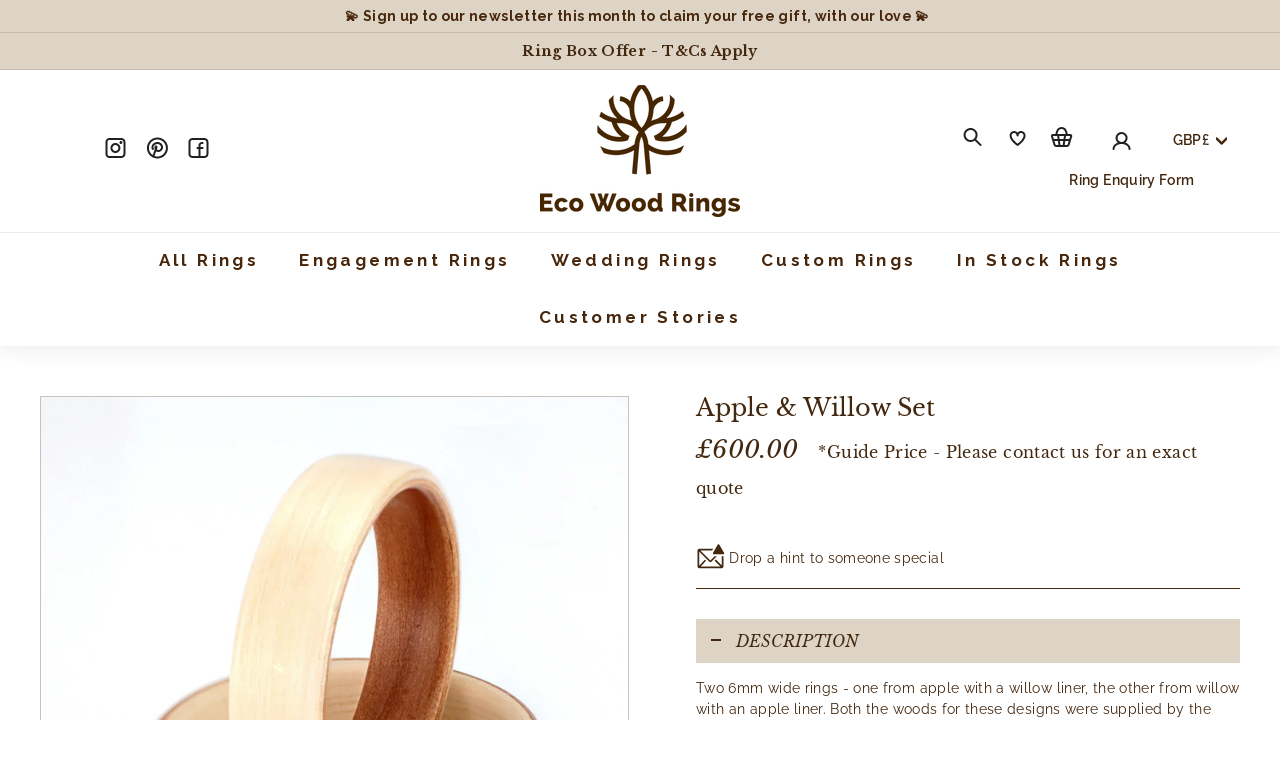

--- FILE ---
content_type: text/html; charset=utf-8
request_url: https://ecowoodrings.com/collections/bespoke?view=globo.alsobought
body_size: 17762
content:
[{"id":6875651178566,"title":"9ct Rose Gold \u0026 Rosewood Set","handle":"9ct-rose-gold-rosewood-set","description":"\u003cp\u003e9ct rose gold and rosewood set. 3mm and 5mm wide rounded edge rings, with centred inlays of rosewood.\u003c\/p\u003e\n\u003cp\u003eFeeling inspired? Please click below to request a quote for rings like these, or to talk to us about creating similar designs.\u003c\/p\u003e","published_at":"2022-04-02T14:48:17+01:00","created_at":"2022-04-02T14:48:18+01:00","vendor":"JD","type":"Rings","tags":["3Mm","5Mm","Bespoke","Engraving","Gallery","Gold","Metal Rings","Rosewood"],"price":219500,"price_min":219500,"price_max":219500,"available":true,"price_varies":false,"compare_at_price":null,"compare_at_price_min":0,"compare_at_price_max":0,"compare_at_price_varies":false,"variants":[{"id":39953136812102,"title":"Default Title","option1":"Default Title","option2":null,"option3":null,"sku":"EWR","requires_shipping":false,"taxable":false,"featured_image":null,"available":true,"name":"9ct Rose Gold \u0026 Rosewood Set","public_title":null,"options":["Default Title"],"price":219500,"weight":0,"compare_at_price":null,"inventory_management":null,"barcode":"Eco Wood Rings","requires_selling_plan":false,"selling_plan_allocations":[]}],"images":["\/\/ecowoodrings.com\/cdn\/shop\/products\/9ct_Rose_Gold_Wood_Rings_3mm_5mm_Rounded_with_Rosewood_C212_841e8f49-509d-4d86-bc32-dfbdf497251a.jpg?v=1648907298"],"featured_image":"\/\/ecowoodrings.com\/cdn\/shop\/products\/9ct_Rose_Gold_Wood_Rings_3mm_5mm_Rounded_with_Rosewood_C212_841e8f49-509d-4d86-bc32-dfbdf497251a.jpg?v=1648907298","options":["Title"],"media":[{"alt":"His and hers matching 9ct rose gold rounded edge wedding rings with inlays of rosewood - by Eco Wood Rings","id":21402251395142,"position":1,"preview_image":{"aspect_ratio":1.0,"height":1200,"width":1200,"src":"\/\/ecowoodrings.com\/cdn\/shop\/products\/9ct_Rose_Gold_Wood_Rings_3mm_5mm_Rounded_with_Rosewood_C212_841e8f49-509d-4d86-bc32-dfbdf497251a.jpg?v=1648907298"},"aspect_ratio":1.0,"height":1200,"media_type":"image","src":"\/\/ecowoodrings.com\/cdn\/shop\/products\/9ct_Rose_Gold_Wood_Rings_3mm_5mm_Rounded_with_Rosewood_C212_841e8f49-509d-4d86-bc32-dfbdf497251a.jpg?v=1648907298","width":1200}],"requires_selling_plan":false,"selling_plan_groups":[],"content":"\u003cp\u003e9ct rose gold and rosewood set. 3mm and 5mm wide rounded edge rings, with centred inlays of rosewood.\u003c\/p\u003e\n\u003cp\u003eFeeling inspired? Please click below to request a quote for rings like these, or to talk to us about creating similar designs.\u003c\/p\u003e"},{"id":6875651080262,"title":"9ct White Gold with Rosewood","handle":"9ct-white-gold-with-rosewood","description":"\u003cp\u003e9ct white gold ring, 4mm wide, with an off-centre inlay of rosewood. A section of gold was cut out and shaped to accommodate the customer's existing diamond engagement ring.\u003c\/p\u003e \n\n\u003cp\u003eFeeling inspired? Please click below to request a quote for a ring like this, or to talk to us about creating a similar design.\u003c\/p\u003e","published_at":"2022-04-02T14:48:12+01:00","created_at":"2022-04-02T14:48:13+01:00","vendor":"JD","type":"Rings","tags":["4Mm","Bespoke","Gallery","Gold","Metal Rings","Rosewood"],"price":148000,"price_min":148000,"price_max":148000,"available":true,"price_varies":false,"compare_at_price":null,"compare_at_price_min":0,"compare_at_price_max":0,"compare_at_price_varies":false,"variants":[{"id":39953136713798,"title":"Default Title","option1":"Default Title","option2":null,"option3":null,"sku":"C983A","requires_shipping":false,"taxable":false,"featured_image":null,"available":true,"name":"9ct White Gold with Rosewood","public_title":null,"options":["Default Title"],"price":148000,"weight":0,"compare_at_price":null,"inventory_management":null,"barcode":"Eco Wood Rings","requires_selling_plan":false,"selling_plan_allocations":[]}],"images":["\/\/ecowoodrings.com\/cdn\/shop\/products\/9ct_White_Gold_Wood_Ring_4mm_with_Rosewood_to_fit_engagement_ring_C983A_ff82e722-abae-4d5b-922b-22130eabdbde.jpg?v=1648907293"],"featured_image":"\/\/ecowoodrings.com\/cdn\/shop\/products\/9ct_White_Gold_Wood_Ring_4mm_with_Rosewood_to_fit_engagement_ring_C983A_ff82e722-abae-4d5b-922b-22130eabdbde.jpg?v=1648907293","options":["Title"],"media":[{"alt":"9ct white gold wedding ring with rosewood inlay, made to fit an existing diamond engagement ring | by Eco Wood Rings UK","id":21402251264070,"position":1,"preview_image":{"aspect_ratio":1.0,"height":1200,"width":1200,"src":"\/\/ecowoodrings.com\/cdn\/shop\/products\/9ct_White_Gold_Wood_Ring_4mm_with_Rosewood_to_fit_engagement_ring_C983A_ff82e722-abae-4d5b-922b-22130eabdbde.jpg?v=1648907293"},"aspect_ratio":1.0,"height":1200,"media_type":"image","src":"\/\/ecowoodrings.com\/cdn\/shop\/products\/9ct_White_Gold_Wood_Ring_4mm_with_Rosewood_to_fit_engagement_ring_C983A_ff82e722-abae-4d5b-922b-22130eabdbde.jpg?v=1648907293","width":1200}],"requires_selling_plan":false,"selling_plan_groups":[],"content":"\u003cp\u003e9ct white gold ring, 4mm wide, with an off-centre inlay of rosewood. A section of gold was cut out and shaped to accommodate the customer's existing diamond engagement ring.\u003c\/p\u003e \n\n\u003cp\u003eFeeling inspired? Please click below to request a quote for a ring like this, or to talk to us about creating a similar design.\u003c\/p\u003e"},{"id":6875651047494,"title":"9ct White Gold with Oak \u0026 Gold Mountains","handle":"9ct-white-gold-with-oak-gold-mountains","description":"\u003cp\u003e9ct white gold ring, 6mm wide, with a centred inlay of Welsh oak. The linear inlay with mountains was crafted using yellow gold from an heirloom ring provided by the customer.\u003c\/p\u003e\n\n\u003cp\u003eFeeling inspired? Please click below to request a quote for a ring like this, or to talk to us about creating a similar design.\u003c\/p\u003e","published_at":"2022-04-02T14:48:10+01:00","created_at":"2022-04-02T14:48:11+01:00","vendor":"ZZ","type":"Rings","tags":["6Mm","Bespoke","Gallery","Gold","Metal Inlays","Metal Rings","Oak"],"price":208000,"price_min":208000,"price_max":208000,"available":true,"price_varies":false,"compare_at_price":null,"compare_at_price_min":0,"compare_at_price_max":0,"compare_at_price_varies":false,"variants":[{"id":39953136681030,"title":"Default Title","option1":"Default Title","option2":null,"option3":null,"sku":"C997","requires_shipping":false,"taxable":false,"featured_image":null,"available":true,"name":"9ct White Gold with Oak \u0026 Gold Mountains","public_title":null,"options":["Default Title"],"price":208000,"weight":0,"compare_at_price":null,"inventory_management":null,"barcode":"Eco Wood Rings","requires_selling_plan":false,"selling_plan_allocations":[]}],"images":["\/\/ecowoodrings.com\/cdn\/shop\/products\/9ct_White_Gold_Wood_Ring_6mm_with_5mm_Welsh_Oak_Heirloom_Yellow_Gold_Mountain_C997_f2328270-922f-4b98-bd15-e0cf1ff459a3.jpg?v=1648907291"],"featured_image":"\/\/ecowoodrings.com\/cdn\/shop\/products\/9ct_White_Gold_Wood_Ring_6mm_with_5mm_Welsh_Oak_Heirloom_Yellow_Gold_Mountain_C997_f2328270-922f-4b98-bd15-e0cf1ff459a3.jpg?v=1648907291","options":["Title"],"media":[{"alt":"Men's mountain wedding ring design | 9ct white gold flat edge ring with an inlay of oak \u0026 mountains made from yellow gold","id":21402251231302,"position":1,"preview_image":{"aspect_ratio":1.0,"height":1200,"width":1200,"src":"\/\/ecowoodrings.com\/cdn\/shop\/products\/9ct_White_Gold_Wood_Ring_6mm_with_5mm_Welsh_Oak_Heirloom_Yellow_Gold_Mountain_C997_f2328270-922f-4b98-bd15-e0cf1ff459a3.jpg?v=1648907291"},"aspect_ratio":1.0,"height":1200,"media_type":"image","src":"\/\/ecowoodrings.com\/cdn\/shop\/products\/9ct_White_Gold_Wood_Ring_6mm_with_5mm_Welsh_Oak_Heirloom_Yellow_Gold_Mountain_C997_f2328270-922f-4b98-bd15-e0cf1ff459a3.jpg?v=1648907291","width":1200}],"requires_selling_plan":false,"selling_plan_groups":[],"content":"\u003cp\u003e9ct white gold ring, 6mm wide, with a centred inlay of Welsh oak. The linear inlay with mountains was crafted using yellow gold from an heirloom ring provided by the customer.\u003c\/p\u003e\n\n\u003cp\u003eFeeling inspired? Please click below to request a quote for a ring like this, or to talk to us about creating a similar design.\u003c\/p\u003e"},{"id":6875650981958,"title":"9ct White Gold with Yew \u0026 Jigsaw Engraving","handle":"9ct-white-gold-with-yew-jigsaw-engraving","description":"\u003cp\u003e9ct white gold ring (8mm flat) with an inlay of yew \u0026amp; a custom jigsaw piece engraving.\u003c\/p\u003e\n\n\u003cp\u003eInterested in something similar? Please 'Request a Quote' to find out the current price for designs like these.\u003c\/p\u003e\n\n\u003cp\u003eFeeling inspired to create your own custom design? Please complete our Online Enquiry Form and we'll be in touch to discuss your ideas further.\u003c\/p\u003e","published_at":"2022-04-02T14:48:08+01:00","created_at":"2022-04-02T14:48:09+01:00","vendor":"EcoWoodRings","type":"Rings","tags":["8Mm","Bespoke","Engraving","Gallery","Gold","Metal Rings","Yew"],"price":232000,"price_min":232000,"price_max":232000,"available":true,"price_varies":false,"compare_at_price":null,"compare_at_price_min":0,"compare_at_price_max":0,"compare_at_price_varies":false,"variants":[{"id":39953136156742,"title":"Default Title","option1":"Default Title","option2":null,"option3":null,"sku":"C586","requires_shipping":false,"taxable":false,"featured_image":null,"available":true,"name":"9ct White Gold with Yew \u0026 Jigsaw Engraving","public_title":null,"options":["Default Title"],"price":232000,"weight":0,"compare_at_price":null,"inventory_management":null,"barcode":"Eco Wood Rings","requires_selling_plan":false,"selling_plan_allocations":[]}],"images":["\/\/ecowoodrings.com\/cdn\/shop\/products\/9ct_White_Gold_Wood_Ring_8mm_Flat_with_3mm_Yew_Custom_Engraving_C586_9f3dcd69-f707-4e33-84c4-e841565a08ad.jpg?v=1648907289"],"featured_image":"\/\/ecowoodrings.com\/cdn\/shop\/products\/9ct_White_Gold_Wood_Ring_8mm_Flat_with_3mm_Yew_Custom_Engraving_C586_9f3dcd69-f707-4e33-84c4-e841565a08ad.jpg?v=1648907289","options":["Title"],"media":[{"alt":"9ct white gold men's ring with yew wood inlay meeting at an engraving of a jigsaw piece | Bespoke men's wedding ring design","id":21402250903622,"position":1,"preview_image":{"aspect_ratio":1.0,"height":1200,"width":1200,"src":"\/\/ecowoodrings.com\/cdn\/shop\/products\/9ct_White_Gold_Wood_Ring_8mm_Flat_with_3mm_Yew_Custom_Engraving_C586_9f3dcd69-f707-4e33-84c4-e841565a08ad.jpg?v=1648907289"},"aspect_ratio":1.0,"height":1200,"media_type":"image","src":"\/\/ecowoodrings.com\/cdn\/shop\/products\/9ct_White_Gold_Wood_Ring_8mm_Flat_with_3mm_Yew_Custom_Engraving_C586_9f3dcd69-f707-4e33-84c4-e841565a08ad.jpg?v=1648907289","width":1200}],"requires_selling_plan":false,"selling_plan_groups":[],"content":"\u003cp\u003e9ct white gold ring (8mm flat) with an inlay of yew \u0026amp; a custom jigsaw piece engraving.\u003c\/p\u003e\n\n\u003cp\u003eInterested in something similar? Please 'Request a Quote' to find out the current price for designs like these.\u003c\/p\u003e\n\n\u003cp\u003eFeeling inspired to create your own custom design? Please complete our Online Enquiry Form and we'll be in touch to discuss your ideas further.\u003c\/p\u003e"},{"id":6875650818118,"title":"9ct White Gold with Yew \u0026 Infinity Engraving Set","handle":"9ct-white-gold-with-yew-infinity-engraving-set","description":"\u003cp\u003e9ct white gold rings, 8mm wide, with off-centre inlays of yew, with continuous infinity laser engravings alongside.\u003c\/p\u003e\n\n\u003cp\u003eFeeling inspired? Please click below to request a quote for rings like these, or to talk to us about creating similar designs.\u003c\/p\u003e","published_at":"2022-04-02T14:48:00+01:00","created_at":"2022-04-02T14:48:01+01:00","vendor":"JD","type":"Rings","tags":["8Mm","Bespoke","Engraving","Gallery","Gold","Metal Rings","Yew"],"price":365000,"price_min":365000,"price_max":365000,"available":true,"price_varies":false,"compare_at_price":null,"compare_at_price_min":0,"compare_at_price_max":0,"compare_at_price_varies":false,"variants":[{"id":39953135992902,"title":"Default Title","option1":"Default Title","option2":null,"option3":null,"sku":"C287","requires_shipping":false,"taxable":false,"featured_image":null,"available":true,"name":"9ct White Gold with Yew \u0026 Infinity Engraving Set","public_title":null,"options":["Default Title"],"price":365000,"weight":0,"compare_at_price":null,"inventory_management":null,"barcode":"Eco Wood Rings","requires_selling_plan":false,"selling_plan_allocations":[]}],"images":["\/\/ecowoodrings.com\/cdn\/shop\/products\/9ct_White_Gold_Wood_Rings_with_3mm_Yew_Infinity_Engravings_C287.jpg?v=1648907281"],"featured_image":"\/\/ecowoodrings.com\/cdn\/shop\/products\/9ct_White_Gold_Wood_Rings_with_3mm_Yew_Infinity_Engravings_C287.jpg?v=1648907281","options":["Title"],"media":[{"alt":"His and her infinity ring set | Rounded edge 9ct white gold rings with yew wood inlays continuous infinity engravings","id":21402250739782,"position":1,"preview_image":{"aspect_ratio":1.0,"height":1200,"width":1200,"src":"\/\/ecowoodrings.com\/cdn\/shop\/products\/9ct_White_Gold_Wood_Rings_with_3mm_Yew_Infinity_Engravings_C287.jpg?v=1648907281"},"aspect_ratio":1.0,"height":1200,"media_type":"image","src":"\/\/ecowoodrings.com\/cdn\/shop\/products\/9ct_White_Gold_Wood_Rings_with_3mm_Yew_Infinity_Engravings_C287.jpg?v=1648907281","width":1200}],"requires_selling_plan":false,"selling_plan_groups":[],"content":"\u003cp\u003e9ct white gold rings, 8mm wide, with off-centre inlays of yew, with continuous infinity laser engravings alongside.\u003c\/p\u003e\n\n\u003cp\u003eFeeling inspired? Please click below to request a quote for rings like these, or to talk to us about creating similar designs.\u003c\/p\u003e"},{"id":6875651145798,"title":"9ct White Gold, Yew \u0026 Diamond Jigsaw Set","handle":"9ct-white-gold-yew-diamond-jigsaw-set","description":"\u003cp\u003e9ct white gold and yew jigsaw set. 3mm and 5mm wide flat edge rings, with centred inlays of yew. The engagement ring includes a 1.5mm diamond, which fits snugly into the jigsaw cut out of the wedding ring.\u003c\/p\u003e\n\u003cp\u003eFeeling inspired? Please click below to request a quote for rings like these, or to talk to us about creating similar designs.\u003c\/p\u003e","published_at":"2022-04-02T14:48:15+01:00","created_at":"2022-04-02T14:48:16+01:00","vendor":"JD","type":"Rings","tags":["3Mm","5Mm","Bespoke","Diamond","Engraving","Gallery","Gemstones","Gold","Metal Rings","Yew"],"price":410000,"price_min":410000,"price_max":410000,"available":true,"price_varies":false,"compare_at_price":null,"compare_at_price_min":0,"compare_at_price_max":0,"compare_at_price_varies":false,"variants":[{"id":39953136779334,"title":"Default Title","option1":"Default Title","option2":null,"option3":null,"sku":"C500","requires_shipping":false,"taxable":false,"featured_image":null,"available":true,"name":"9ct White Gold, Yew \u0026 Diamond Jigsaw Set","public_title":null,"options":["Default Title"],"price":410000,"weight":0,"compare_at_price":null,"inventory_management":null,"barcode":"Eco Wood Rings","requires_selling_plan":false,"selling_plan_allocations":[]}],"images":["\/\/ecowoodrings.com\/cdn\/shop\/products\/9ct_White_Gold_Jigsaw_Wood_Rings_3mm_5mm_Flat_with_Yew_Diamond_C500_93cc35ea-f69f-4844-b0ab-b04b4873cedb.jpg?v=1648907297"],"featured_image":"\/\/ecowoodrings.com\/cdn\/shop\/products\/9ct_White_Gold_Jigsaw_Wood_Rings_3mm_5mm_Flat_with_Yew_Diamond_C500_93cc35ea-f69f-4844-b0ab-b04b4873cedb.jpg?v=1648907297","options":["Title"],"media":[{"alt":"Puzzle ring set | 9ct white gold, yew wood and diamond jigsaw ring set | by Eco Wood Rings UK | Bespoke wedding ring designs","id":21402251329606,"position":1,"preview_image":{"aspect_ratio":1.0,"height":1200,"width":1200,"src":"\/\/ecowoodrings.com\/cdn\/shop\/products\/9ct_White_Gold_Jigsaw_Wood_Rings_3mm_5mm_Flat_with_Yew_Diamond_C500_93cc35ea-f69f-4844-b0ab-b04b4873cedb.jpg?v=1648907297"},"aspect_ratio":1.0,"height":1200,"media_type":"image","src":"\/\/ecowoodrings.com\/cdn\/shop\/products\/9ct_White_Gold_Jigsaw_Wood_Rings_3mm_5mm_Flat_with_Yew_Diamond_C500_93cc35ea-f69f-4844-b0ab-b04b4873cedb.jpg?v=1648907297","width":1200}],"requires_selling_plan":false,"selling_plan_groups":[],"content":"\u003cp\u003e9ct white gold and yew jigsaw set. 3mm and 5mm wide flat edge rings, with centred inlays of yew. The engagement ring includes a 1.5mm diamond, which fits snugly into the jigsaw cut out of the wedding ring.\u003c\/p\u003e\n\u003cp\u003eFeeling inspired? Please click below to request a quote for rings like these, or to talk to us about creating similar designs.\u003c\/p\u003e"},{"id":6875650293830,"title":"Apple with Paua Shell \u0026 Emerald","handle":"apple-with-paua-shell-emerald","description":"\u003cp\u003eApple ring, 4.5mm wide, with a centred inlay of paua shell meeting at a 3mm emerald in a white gold bezel setting.\u003c\/p\u003e\n\n\u003cp\u003eFeeling inspired? Please click below to request a quote for a ring like this, or to talk to us about creating a similar design.\u003c\/p\u003e","published_at":"2022-04-02T14:47:45+01:00","created_at":"2022-04-02T14:47:46+01:00","vendor":"WF","type":"Rings","tags":["4.5Mm","Apple","Bespoke","Emerald","Gallery","Gemstones","Paua Shell","Sand \u0026 Shells","Wood Rings"],"price":78000,"price_min":78000,"price_max":78000,"available":true,"price_varies":false,"compare_at_price":null,"compare_at_price_min":0,"compare_at_price_max":0,"compare_at_price_varies":false,"variants":[{"id":39953135108166,"title":"Default Title","option1":"Default Title","option2":null,"option3":null,"sku":"C1152","requires_shipping":false,"taxable":false,"featured_image":null,"available":true,"name":"Apple with Paua Shell \u0026 Emerald","public_title":null,"options":["Default Title"],"price":78000,"weight":0,"compare_at_price":null,"inventory_management":null,"barcode":"Eco Wood Rings","requires_selling_plan":false,"selling_plan_allocations":[]}],"images":["\/\/ecowoodrings.com\/cdn\/shop\/products\/Apple_Wood_Ring_4.5mm_with_Emerald_1mm_Paua_Shell_C1152.jpg?v=1648907266"],"featured_image":"\/\/ecowoodrings.com\/cdn\/shop\/products\/Apple_Wood_Ring_4.5mm_with_Emerald_1mm_Paua_Shell_C1152.jpg?v=1648907266","options":["Title"],"media":[{"alt":"Apple wood non traditional engagement ring with an inlay of paua shell meeting at a round emerald in a bezel setting","id":21402249560134,"position":1,"preview_image":{"aspect_ratio":1.0,"height":1200,"width":1200,"src":"\/\/ecowoodrings.com\/cdn\/shop\/products\/Apple_Wood_Ring_4.5mm_with_Emerald_1mm_Paua_Shell_C1152.jpg?v=1648907266"},"aspect_ratio":1.0,"height":1200,"media_type":"image","src":"\/\/ecowoodrings.com\/cdn\/shop\/products\/Apple_Wood_Ring_4.5mm_with_Emerald_1mm_Paua_Shell_C1152.jpg?v=1648907266","width":1200}],"requires_selling_plan":false,"selling_plan_groups":[],"content":"\u003cp\u003eApple ring, 4.5mm wide, with a centred inlay of paua shell meeting at a 3mm emerald in a white gold bezel setting.\u003c\/p\u003e\n\n\u003cp\u003eFeeling inspired? Please click below to request a quote for a ring like this, or to talk to us about creating a similar design.\u003c\/p\u003e"},{"id":6875650195526,"title":"Apple with Carbon Fibre, Granite, Amethyst \u0026 Agate","handle":"apple-with-carbon-fibre-granite-amethyst-agate","description":"\u003cp\u003eApple ring, 5mm wide, with a carbon fibre liner and two inlays - one of granite and the other of mixed amethyst and purple agate.\u003c\/p\u003e\n\n\u003cp\u003eFeeling inspired? Please click below to request a quote for a ring like this, or to talk to us about creating a similar design.\u003c\/p\u003e","published_at":"2022-04-02T14:47:44+01:00","created_at":"2022-04-02T14:47:45+01:00","vendor":"WF","type":"Rings","tags":["5Mm","Agate","Amethyst","Apple","Bespoke","Carbon Fibre","Gallery","Minerals","Pebbles \u0026 Stones","Wood Rings"],"price":60000,"price_min":60000,"price_max":60000,"available":true,"price_varies":false,"compare_at_price":null,"compare_at_price_min":0,"compare_at_price_max":0,"compare_at_price_varies":false,"variants":[{"id":39953135042630,"title":"Default Title","option1":"Default Title","option2":null,"option3":null,"sku":"C1112-1","requires_shipping":false,"taxable":false,"featured_image":null,"available":true,"name":"Apple with Carbon Fibre, Granite, Amethyst \u0026 Agate","public_title":null,"options":["Default Title"],"price":60000,"weight":0,"compare_at_price":null,"inventory_management":null,"barcode":"Eco Wood Rings","requires_selling_plan":false,"selling_plan_allocations":[]}],"images":["\/\/ecowoodrings.com\/cdn\/shop\/products\/Apple_Wood_Ring_5mm_with_Carbon_Fibre_1.5mm_Granite_1.5mm_Amethyst_Purple_Agate_C1112-1.jpg?v=1648907265"],"featured_image":"\/\/ecowoodrings.com\/cdn\/shop\/products\/Apple_Wood_Ring_5mm_with_Carbon_Fibre_1.5mm_Granite_1.5mm_Amethyst_Purple_Agate_C1112-1.jpg?v=1648907265","options":["Title"],"media":[{"alt":"Apple wood wedding ring with a carbon fibre liner and two inlays, one of granite and the other of mixed amethyst and agate","id":21402249527366,"position":1,"preview_image":{"aspect_ratio":1.0,"height":1200,"width":1200,"src":"\/\/ecowoodrings.com\/cdn\/shop\/products\/Apple_Wood_Ring_5mm_with_Carbon_Fibre_1.5mm_Granite_1.5mm_Amethyst_Purple_Agate_C1112-1.jpg?v=1648907265"},"aspect_ratio":1.0,"height":1200,"media_type":"image","src":"\/\/ecowoodrings.com\/cdn\/shop\/products\/Apple_Wood_Ring_5mm_with_Carbon_Fibre_1.5mm_Granite_1.5mm_Amethyst_Purple_Agate_C1112-1.jpg?v=1648907265","width":1200}],"requires_selling_plan":false,"selling_plan_groups":[],"content":"\u003cp\u003eApple ring, 5mm wide, with a carbon fibre liner and two inlays - one of granite and the other of mixed amethyst and purple agate.\u003c\/p\u003e\n\n\u003cp\u003eFeeling inspired? Please click below to request a quote for a ring like this, or to talk to us about creating a similar design.\u003c\/p\u003e"},{"id":6875651113030,"title":"9ct White Gold with Antler","handle":"9ct-white-gold-with-antler","description":"\u003cp\u003e9ct white gold ring (4mm flat) with an inlay of antler (in sections).\u003c\/p\u003e\n\n\u003cp\u003eInterested in something similar? Please 'Request a Quote' to find out the current price for designs like these.\u003c\/p\u003e\n\n\u003cp\u003eFeeling inspired to create your own custom design? Please complete our Online Enquiry Form and we'll be in touch to discuss your ideas further.\u003c\/p\u003e","published_at":"2022-04-02T14:48:14+01:00","created_at":"2022-04-02T14:48:15+01:00","vendor":"EcoWoodRings","type":"Rings","tags":["4Mm","Antler","Bespoke","Gallery","Gold","Metal Rings","Other Materials"],"price":126000,"price_min":126000,"price_max":126000,"available":true,"price_varies":false,"compare_at_price":null,"compare_at_price_min":0,"compare_at_price_max":0,"compare_at_price_varies":false,"variants":[{"id":39953136746566,"title":"Default Title","option1":"Default Title","option2":null,"option3":null,"sku":"C1127","requires_shipping":false,"taxable":false,"featured_image":null,"available":true,"name":"9ct White Gold with Antler","public_title":null,"options":["Default Title"],"price":126000,"weight":0,"compare_at_price":null,"inventory_management":null,"barcode":"Eco Wood Rings","requires_selling_plan":false,"selling_plan_allocations":[]}],"images":["\/\/ecowoodrings.com\/cdn\/shop\/products\/9ct_White_Gold_Ring_4mm_Flat_with_2mm_Antler_C1127_58b6561a-7813-4c21-a7f6-754867b299ad.jpg?v=1648907295"],"featured_image":"\/\/ecowoodrings.com\/cdn\/shop\/products\/9ct_White_Gold_Ring_4mm_Flat_with_2mm_Antler_C1127_58b6561a-7813-4c21-a7f6-754867b299ad.jpg?v=1648907295","options":["Title"],"media":[{"alt":"Bespoke wedding ring design | 9ct white gold ring with a centred inlay of antler | 4mm wide | Flat edges | by Eco Wood Rings","id":21402251296838,"position":1,"preview_image":{"aspect_ratio":1.0,"height":1200,"width":1200,"src":"\/\/ecowoodrings.com\/cdn\/shop\/products\/9ct_White_Gold_Ring_4mm_Flat_with_2mm_Antler_C1127_58b6561a-7813-4c21-a7f6-754867b299ad.jpg?v=1648907295"},"aspect_ratio":1.0,"height":1200,"media_type":"image","src":"\/\/ecowoodrings.com\/cdn\/shop\/products\/9ct_White_Gold_Ring_4mm_Flat_with_2mm_Antler_C1127_58b6561a-7813-4c21-a7f6-754867b299ad.jpg?v=1648907295","width":1200}],"requires_selling_plan":false,"selling_plan_groups":[],"content":"\u003cp\u003e9ct white gold ring (4mm flat) with an inlay of antler (in sections).\u003c\/p\u003e\n\n\u003cp\u003eInterested in something similar? Please 'Request a Quote' to find out the current price for designs like these.\u003c\/p\u003e\n\n\u003cp\u003eFeeling inspired to create your own custom design? Please complete our Online Enquiry Form and we'll be in touch to discuss your ideas further.\u003c\/p\u003e"},{"id":6875649900614,"title":"Ash with Aquamarine \u0026 Opal","handle":"ash-with-aquamarine-opal","description":"\u003cp\u003eAsh ring, 3mm wide, with an off-centre inlay of mixed aquamarine and opal.\u003c\/p\u003e\n\n\u003cp\u003eFeeling inspired? Please click below to request a quote for a ring like this, or to talk to us about creating a similar design.\u003c\/p\u003e","published_at":"2022-04-02T14:47:37+01:00","created_at":"2022-04-02T14:47:38+01:00","vendor":"WF","type":"Rings","tags":["3Mm","Aquamarine","Ash","Bespoke","Gallery","Minerals","Opal","Sand \u0026 Shells","Wood Rings"],"price":42000,"price_min":42000,"price_max":42000,"available":true,"price_varies":false,"compare_at_price":null,"compare_at_price_min":0,"compare_at_price_max":0,"compare_at_price_varies":false,"variants":[{"id":39953134780486,"title":"Default Title","option1":"Default Title","option2":null,"option3":null,"sku":"C885","requires_shipping":false,"taxable":false,"featured_image":null,"available":true,"name":"Ash with Aquamarine \u0026 Opal","public_title":null,"options":["Default Title"],"price":42000,"weight":0,"compare_at_price":null,"inventory_management":null,"barcode":"Eco Wood Rings","requires_selling_plan":false,"selling_plan_allocations":[]}],"images":["\/\/ecowoodrings.com\/cdn\/shop\/products\/Ash_Wood_Ring_3mm_with_1.5mm_Aquamarine_Opal_C885.jpg?v=1648907258"],"featured_image":"\/\/ecowoodrings.com\/cdn\/shop\/products\/Ash_Wood_Ring_3mm_with_1.5mm_Aquamarine_Opal_C885.jpg?v=1648907258","options":["Title"],"media":[{"alt":"Birthstone ring | Ash bentwood ring with an inlay of mixed aquamarine \u0026 opal | 3mm wide | by Eco Wood Rings","id":21402249232454,"position":1,"preview_image":{"aspect_ratio":1.0,"height":1200,"width":1200,"src":"\/\/ecowoodrings.com\/cdn\/shop\/products\/Ash_Wood_Ring_3mm_with_1.5mm_Aquamarine_Opal_C885.jpg?v=1648907258"},"aspect_ratio":1.0,"height":1200,"media_type":"image","src":"\/\/ecowoodrings.com\/cdn\/shop\/products\/Ash_Wood_Ring_3mm_with_1.5mm_Aquamarine_Opal_C885.jpg?v=1648907258","width":1200}],"requires_selling_plan":false,"selling_plan_groups":[],"content":"\u003cp\u003eAsh ring, 3mm wide, with an off-centre inlay of mixed aquamarine and opal.\u003c\/p\u003e\n\n\u003cp\u003eFeeling inspired? Please click below to request a quote for a ring like this, or to talk to us about creating a similar design.\u003c\/p\u003e"},{"id":6875650949190,"title":"9ct White Gold with Yew \u0026 Infinity Engraving","handle":"9ct-white-gold-with-yew-infinity-engraving","description":"\u003cp\u003e9ct white gold ring, 8mm wide, with an off-centre inlay of yew, with a continuous infinity laser engraving alongside.\u003c\/p\u003e\n\n\u003cp\u003eFeeling inspired? Please click below to request a quote for a ring like this, or to talk to us about creating a similar design.\u003c\/p\u003e","published_at":"2022-04-02T14:48:07+01:00","created_at":"2022-04-02T14:48:08+01:00","vendor":"JD","type":"Rings","tags":["8Mm","Bespoke","Engraving","Gallery","Gold","Metal Rings","Yew"],"price":182500,"price_min":182500,"price_max":182500,"available":true,"price_varies":false,"compare_at_price":null,"compare_at_price_min":0,"compare_at_price_max":0,"compare_at_price_varies":false,"variants":[{"id":39953136123974,"title":"Default Title","option1":"Default Title","option2":null,"option3":null,"sku":"C287","requires_shipping":false,"taxable":false,"featured_image":null,"available":true,"name":"9ct White Gold with Yew \u0026 Infinity Engraving","public_title":null,"options":["Default Title"],"price":182500,"weight":0,"compare_at_price":null,"inventory_management":null,"barcode":"Eco Wood Rings","requires_selling_plan":false,"selling_plan_allocations":[]}],"images":["\/\/ecowoodrings.com\/cdn\/shop\/products\/9ct_White_Gold_Wood_Ring_8mm_Rounded_with_3mm_Yew_Infinity_Engraving_C287_38cd3dc3-00f6-4008-8d72-edb68b682b8f.jpg?v=1648907288"],"featured_image":"\/\/ecowoodrings.com\/cdn\/shop\/products\/9ct_White_Gold_Wood_Ring_8mm_Rounded_with_3mm_Yew_Infinity_Engraving_C287_38cd3dc3-00f6-4008-8d72-edb68b682b8f.jpg?v=1648907288","options":["Title"],"media":[{"alt":"Men's infinity ring | Rounded edge 9ct white gold ring with off-centre yew wood inlay and continuous infinity engraving","id":21402250870854,"position":1,"preview_image":{"aspect_ratio":1.0,"height":1200,"width":1200,"src":"\/\/ecowoodrings.com\/cdn\/shop\/products\/9ct_White_Gold_Wood_Ring_8mm_Rounded_with_3mm_Yew_Infinity_Engraving_C287_38cd3dc3-00f6-4008-8d72-edb68b682b8f.jpg?v=1648907288"},"aspect_ratio":1.0,"height":1200,"media_type":"image","src":"\/\/ecowoodrings.com\/cdn\/shop\/products\/9ct_White_Gold_Wood_Ring_8mm_Rounded_with_3mm_Yew_Infinity_Engraving_C287_38cd3dc3-00f6-4008-8d72-edb68b682b8f.jpg?v=1648907288","width":1200}],"requires_selling_plan":false,"selling_plan_groups":[],"content":"\u003cp\u003e9ct white gold ring, 8mm wide, with an off-centre inlay of yew, with a continuous infinity laser engraving alongside.\u003c\/p\u003e\n\n\u003cp\u003eFeeling inspired? Please click below to request a quote for a ring like this, or to talk to us about creating a similar design.\u003c\/p\u003e"},{"id":6875650916422,"title":"9ct White Gold with Oak Set","handle":"9ct-white-gold-with-oak-set","description":"\u003cp\u003e9ct white gold rings, 3mm and 5mm wide, with centred inlays of oak.\u003c\/p\u003e\n\n\u003cp\u003eFeeling inspired? Please click below to request a quote for rings like these, or to talk to us about creating similar designs.\u003c\/p\u003e","published_at":"2022-04-02T14:48:05+01:00","created_at":"2022-04-02T14:48:06+01:00","vendor":"JD","type":"Rings","tags":["3Mm","5Mm","Bespoke","Gallery","Gold","Metal Rings","Oak"],"price":221000,"price_min":221000,"price_max":221000,"available":true,"price_varies":false,"compare_at_price":null,"compare_at_price_min":0,"compare_at_price_max":0,"compare_at_price_varies":false,"variants":[{"id":39953136091206,"title":"Default Title","option1":"Default Title","option2":null,"option3":null,"sku":"C265","requires_shipping":false,"taxable":false,"featured_image":null,"available":true,"name":"9ct White Gold with Oak Set","public_title":null,"options":["Default Title"],"price":221000,"weight":0,"compare_at_price":null,"inventory_management":null,"barcode":"Eco Wood Rings","requires_selling_plan":false,"selling_plan_allocations":[]}],"images":["\/\/ecowoodrings.com\/cdn\/shop\/products\/9ct_White_Gold_Wood_Rings_3mm_5mm_Rounded_with_Oak_C265.jpg?v=1648907286"],"featured_image":"\/\/ecowoodrings.com\/cdn\/shop\/products\/9ct_White_Gold_Wood_Rings_3mm_5mm_Rounded_with_Oak_C265.jpg?v=1648907286","options":["Title"],"media":[{"alt":"His \u0026 hers wedding ring set | 9ct white gold rings with inlays of oak | 5mm and 3mm wide | Rounded edges | by Eco Wood Rings","id":21402250838086,"position":1,"preview_image":{"aspect_ratio":1.0,"height":1200,"width":1200,"src":"\/\/ecowoodrings.com\/cdn\/shop\/products\/9ct_White_Gold_Wood_Rings_3mm_5mm_Rounded_with_Oak_C265.jpg?v=1648907286"},"aspect_ratio":1.0,"height":1200,"media_type":"image","src":"\/\/ecowoodrings.com\/cdn\/shop\/products\/9ct_White_Gold_Wood_Rings_3mm_5mm_Rounded_with_Oak_C265.jpg?v=1648907286","width":1200}],"requires_selling_plan":false,"selling_plan_groups":[],"content":"\u003cp\u003e9ct white gold rings, 3mm and 5mm wide, with centred inlays of oak.\u003c\/p\u003e\n\n\u003cp\u003eFeeling inspired? Please click below to request a quote for rings like these, or to talk to us about creating similar designs.\u003c\/p\u003e"},{"id":6875650883654,"title":"9ct White Gold with Kauri \u0026 Moissanite Set","handle":"9ct-white-gold-with-kauri-moissanite-set","description":"\u003cp\u003e9ct white gold rings, 4mm and 5mm wide, with centred inlays of kauri wood. The 4mm ring includes a 2mm round moissanite.\u003c\/p\u003e\n\n\u003cp\u003eFeeling inspired? Please click below to request a quote for rings like these, or to talk to us about creating similar designs.\u003c\/p\u003e","published_at":"2022-04-02T14:48:03+01:00","created_at":"2022-04-02T14:48:04+01:00","vendor":"JD","type":"Rings","tags":["4Mm","5Mm","Bespoke","Gallery","Gemstones","Gold","Kauri","Metal Rings","Moissanite"],"price":296500,"price_min":296500,"price_max":296500,"available":true,"price_varies":false,"compare_at_price":null,"compare_at_price_min":0,"compare_at_price_max":0,"compare_at_price_varies":false,"variants":[{"id":39953136058438,"title":"Default Title","option1":"Default Title","option2":null,"option3":null,"sku":"C691","requires_shipping":false,"taxable":false,"featured_image":null,"available":true,"name":"9ct White Gold with Kauri \u0026 Moissanite Set","public_title":null,"options":["Default Title"],"price":296500,"weight":0,"compare_at_price":null,"inventory_management":null,"barcode":"Eco Wood Rings","requires_selling_plan":false,"selling_plan_allocations":[]}],"images":["\/\/ecowoodrings.com\/cdn\/shop\/products\/9ct_White_Gold_Wood_Rings_4mm_5mm_Flat_with_Kauri_Moissanite_C691.jpg?v=1648907285"],"featured_image":"\/\/ecowoodrings.com\/cdn\/shop\/products\/9ct_White_Gold_Wood_Rings_4mm_5mm_Flat_with_Kauri_Moissanite_C691.jpg?v=1648907285","options":["Title"],"media":[{"alt":"Matching his \u0026 hers wedding ring set | Flat edge 9ct white gold rings with inlays of kauri, plus a moissanite in her ring too","id":21402250805318,"position":1,"preview_image":{"aspect_ratio":1.0,"height":1200,"width":1200,"src":"\/\/ecowoodrings.com\/cdn\/shop\/products\/9ct_White_Gold_Wood_Rings_4mm_5mm_Flat_with_Kauri_Moissanite_C691.jpg?v=1648907285"},"aspect_ratio":1.0,"height":1200,"media_type":"image","src":"\/\/ecowoodrings.com\/cdn\/shop\/products\/9ct_White_Gold_Wood_Rings_4mm_5mm_Flat_with_Kauri_Moissanite_C691.jpg?v=1648907285","width":1200}],"requires_selling_plan":false,"selling_plan_groups":[],"content":"\u003cp\u003e9ct white gold rings, 4mm and 5mm wide, with centred inlays of kauri wood. The 4mm ring includes a 2mm round moissanite.\u003c\/p\u003e\n\n\u003cp\u003eFeeling inspired? Please click below to request a quote for rings like these, or to talk to us about creating similar designs.\u003c\/p\u003e"},{"id":6875649769542,"title":"Beech with Titanium \u0026 Mixed Inlay","handle":"beech-with-titanium-mixed-inlay","description":"\u003cp\u003eBeech ring, 6mm wide, with a titanium liner and a centred inlay of mixed malachite, moonstone and yellow gold shavings.\u003c\/p\u003e\n\n\u003cp\u003eFeeling inspired? Please click below to request a quote for a ring like this, or to talk to us about creating a similar design.\u003c\/p\u003e","published_at":"2022-04-02T14:47:33+01:00","created_at":"2022-04-02T14:47:34+01:00","vendor":"WF","type":"Rings","tags":["6Mm","Beech","Bespoke","Gallery","Malachite","Metal Inlays","Metal Liner","Metal Shavings","Minerals","Moonstone","Wood Rings"],"price":64000,"price_min":64000,"price_max":64000,"available":true,"price_varies":false,"compare_at_price":null,"compare_at_price_min":0,"compare_at_price_max":0,"compare_at_price_varies":false,"variants":[{"id":39953134551110,"title":"Default Title","option1":"Default Title","option2":null,"option3":null,"sku":"C775","requires_shipping":false,"taxable":false,"featured_image":null,"available":true,"name":"Beech with Titanium \u0026 Mixed Inlay","public_title":null,"options":["Default Title"],"price":64000,"weight":0,"compare_at_price":null,"inventory_management":null,"barcode":"Eco Wood Rings","requires_selling_plan":false,"selling_plan_allocations":[]}],"images":["\/\/ecowoodrings.com\/cdn\/shop\/products\/Beech_Wood_Ring_6mm_with_Titanium_2mm_Flint_Moonstone_Malachite_Gold_Shavings_C775.jpg?v=1648907254"],"featured_image":"\/\/ecowoodrings.com\/cdn\/shop\/products\/Beech_Wood_Ring_6mm_with_Titanium_2mm_Flint_Moonstone_Malachite_Gold_Shavings_C775.jpg?v=1648907254","options":["Title"],"media":[{"alt":"Beech wood ring with a titanium liner and a centred inlay of mixed malachite, moonstone, flint and gold shavings | 6mm wide","id":21402248970310,"position":1,"preview_image":{"aspect_ratio":1.0,"height":1200,"width":1200,"src":"\/\/ecowoodrings.com\/cdn\/shop\/products\/Beech_Wood_Ring_6mm_with_Titanium_2mm_Flint_Moonstone_Malachite_Gold_Shavings_C775.jpg?v=1648907254"},"aspect_ratio":1.0,"height":1200,"media_type":"image","src":"\/\/ecowoodrings.com\/cdn\/shop\/products\/Beech_Wood_Ring_6mm_with_Titanium_2mm_Flint_Moonstone_Malachite_Gold_Shavings_C775.jpg?v=1648907254","width":1200}],"requires_selling_plan":false,"selling_plan_groups":[],"content":"\u003cp\u003eBeech ring, 6mm wide, with a titanium liner and a centred inlay of mixed malachite, moonstone and yellow gold shavings.\u003c\/p\u003e\n\n\u003cp\u003eFeeling inspired? Please click below to request a quote for a ring like this, or to talk to us about creating a similar design.\u003c\/p\u003e"},{"id":6875650850886,"title":"9ct White Gold with Whisky Oak Set","handle":"9ct-white-gold-with-whisky-oak-set","description":"\u003cp\u003e9ct white gold rings, 4mm and 6mm wide, with centred inlays of whisky barrel oak.\u003c\/p\u003e\n\n\u003cp\u003eFeeling inspired? Please click below to request a quote for rings like these, or to talk to us about creating similar designs.\u003c\/p\u003e","published_at":"2022-04-02T14:48:02+01:00","created_at":"2022-04-02T14:48:03+01:00","vendor":"JD","type":"Rings","tags":["4Mm","6Mm","Bespoke","Gallery","Gold","Metal Rings","Whisky Oak"],"price":248000,"price_min":248000,"price_max":248000,"available":true,"price_varies":false,"compare_at_price":null,"compare_at_price_min":0,"compare_at_price_max":0,"compare_at_price_varies":false,"variants":[{"id":39953136025670,"title":"Default Title","option1":"Default Title","option2":null,"option3":null,"sku":"C282","requires_shipping":false,"taxable":false,"featured_image":null,"available":true,"name":"9ct White Gold with Whisky Oak Set","public_title":null,"options":["Default Title"],"price":248000,"weight":0,"compare_at_price":null,"inventory_management":null,"barcode":"Eco Wood Rings","requires_selling_plan":false,"selling_plan_allocations":[]}],"images":["\/\/ecowoodrings.com\/cdn\/shop\/products\/9ct_White_Gold_Wood_Rings_4mm_6mm_Rounded_with_Whisky_Barrel_Oak_C282.jpg?v=1648907283"],"featured_image":"\/\/ecowoodrings.com\/cdn\/shop\/products\/9ct_White_Gold_Wood_Rings_4mm_6mm_Rounded_with_Whisky_Barrel_Oak_C282.jpg?v=1648907283","options":["Title"],"media":[{"alt":"His and hers wedding band set | Rounded edge 9ct white gold rings with centred inlays of oak | 6mm and 4mm wide","id":21402250772550,"position":1,"preview_image":{"aspect_ratio":1.0,"height":1200,"width":1200,"src":"\/\/ecowoodrings.com\/cdn\/shop\/products\/9ct_White_Gold_Wood_Rings_4mm_6mm_Rounded_with_Whisky_Barrel_Oak_C282.jpg?v=1648907283"},"aspect_ratio":1.0,"height":1200,"media_type":"image","src":"\/\/ecowoodrings.com\/cdn\/shop\/products\/9ct_White_Gold_Wood_Rings_4mm_6mm_Rounded_with_Whisky_Barrel_Oak_C282.jpg?v=1648907283","width":1200}],"requires_selling_plan":false,"selling_plan_groups":[],"content":"\u003cp\u003e9ct white gold rings, 4mm and 6mm wide, with centred inlays of whisky barrel oak.\u003c\/p\u003e\n\n\u003cp\u003eFeeling inspired? Please click below to request a quote for rings like these, or to talk to us about creating similar designs.\u003c\/p\u003e"},{"id":6875649736774,"title":"Beer Cask Oak with Knapweed \u0026 Gold Shavings","handle":"beer-cask-oak-with-knapweed-gold-shavings","description":"\u003cp\u003eOak ring, 3mm wide, made from customer-supplied beer cask oak. Centred inlay of mixed customer-supplied knapweed and yellow gold shavings.\u003c\/p\u003e\n\n\u003cp\u003eFeeling inspired? Please click below to request a quote for a ring like this, or to talk to us about creating a similar design.\u003c\/p\u003e","published_at":"2022-04-02T14:47:31+01:00","created_at":"2022-04-02T14:47:32+01:00","vendor":"WF","type":"Rings","tags":["3Mm","Bespoke","Gallery","Metal Inlays","Metal Shavings","Oak","Other Materials","Wood Rings"],"price":54000,"price_min":54000,"price_max":54000,"available":true,"price_varies":false,"compare_at_price":null,"compare_at_price_min":0,"compare_at_price_max":0,"compare_at_price_varies":false,"variants":[{"id":39953134518342,"title":"Default Title","option1":"Default Title","option2":null,"option3":null,"sku":"C1067","requires_shipping":false,"taxable":false,"featured_image":null,"available":true,"name":"Beer Cask Oak with Knapweed \u0026 Gold Shavings","public_title":null,"options":["Default Title"],"price":54000,"weight":0,"compare_at_price":null,"inventory_management":null,"barcode":"Eco Wood Rings","requires_selling_plan":false,"selling_plan_allocations":[]}],"images":["\/\/ecowoodrings.com\/cdn\/shop\/products\/Beer_Cask_Oak_Wood_Ring_3mm_with_1mm_Knapweed_Gold_Shavings_C1067.jpg?v=1648907252"],"featured_image":"\/\/ecowoodrings.com\/cdn\/shop\/products\/Beer_Cask_Oak_Wood_Ring_3mm_with_1mm_Knapweed_Gold_Shavings_C1067.jpg?v=1648907252","options":["Title"],"media":[{"alt":"Reclaimed beer cask oak wooden ring with a centred inlay of mixed knapweed and gold shavings | by Eco Wood Rings UK","id":21402248937542,"position":1,"preview_image":{"aspect_ratio":1.0,"height":1200,"width":1200,"src":"\/\/ecowoodrings.com\/cdn\/shop\/products\/Beer_Cask_Oak_Wood_Ring_3mm_with_1mm_Knapweed_Gold_Shavings_C1067.jpg?v=1648907252"},"aspect_ratio":1.0,"height":1200,"media_type":"image","src":"\/\/ecowoodrings.com\/cdn\/shop\/products\/Beer_Cask_Oak_Wood_Ring_3mm_with_1mm_Knapweed_Gold_Shavings_C1067.jpg?v=1648907252","width":1200}],"requires_selling_plan":false,"selling_plan_groups":[],"content":"\u003cp\u003eOak ring, 3mm wide, made from customer-supplied beer cask oak. Centred inlay of mixed customer-supplied knapweed and yellow gold shavings.\u003c\/p\u003e\n\n\u003cp\u003eFeeling inspired? Please click below to request a quote for a ring like this, or to talk to us about creating a similar design.\u003c\/p\u003e"},{"id":6875650785350,"title":"9ct Yellow Gold with Rosewood","handle":"9ct-yellow-gold-with-rosewood","description":"\u003cp\u003e9ct yellow gold ring, 3-6mm wide, with an off-centre inlay of rosewood. A section of gold was cut out and shaped to accommodate the customer's existing diamond engagement ring.\u003c\/p\u003e \n\n\u003cp\u003eFeeling inspired? Please click below to request a quote for a ring like this, or to talk to us about creating a similar design.\u003c\/p\u003e","published_at":"2022-04-02T14:47:58+01:00","created_at":"2022-04-02T14:47:59+01:00","vendor":"JD","type":"Rings","tags":["3Mm","6Mm","Bespoke","Gallery","Gold","Metal Rings","Rosewood"],"price":270000,"price_min":270000,"price_max":270000,"available":true,"price_varies":false,"compare_at_price":null,"compare_at_price_min":0,"compare_at_price_max":0,"compare_at_price_varies":false,"variants":[{"id":39953135960134,"title":"Default Title","option1":"Default Title","option2":null,"option3":null,"sku":"C266","requires_shipping":false,"taxable":false,"featured_image":null,"available":true,"name":"9ct Yellow Gold with Rosewood","public_title":null,"options":["Default Title"],"price":270000,"weight":0,"compare_at_price":null,"inventory_management":null,"barcode":"Eco Wood Rings","requires_selling_plan":false,"selling_plan_allocations":[]}],"images":["\/\/ecowoodrings.com\/cdn\/shop\/products\/9ct_Yellow_Gold_Wood_Ring_3-6mm_with_Rosewood_to_fit_engagement_ring_C266.jpg?v=1648907280"],"featured_image":"\/\/ecowoodrings.com\/cdn\/shop\/products\/9ct_Yellow_Gold_Wood_Ring_3-6mm_with_Rosewood_to_fit_engagement_ring_C266.jpg?v=1648907280","options":["Title"],"media":[{"alt":"Wedding ring shaped to fit existing engagement ring | Polished 9ct yellow gold with rosewood inlay | by Eco Wood Rings","id":21402250707014,"position":1,"preview_image":{"aspect_ratio":1.0,"height":1200,"width":1200,"src":"\/\/ecowoodrings.com\/cdn\/shop\/products\/9ct_Yellow_Gold_Wood_Ring_3-6mm_with_Rosewood_to_fit_engagement_ring_C266.jpg?v=1648907280"},"aspect_ratio":1.0,"height":1200,"media_type":"image","src":"\/\/ecowoodrings.com\/cdn\/shop\/products\/9ct_Yellow_Gold_Wood_Ring_3-6mm_with_Rosewood_to_fit_engagement_ring_C266.jpg?v=1648907280","width":1200}],"requires_selling_plan":false,"selling_plan_groups":[],"content":"\u003cp\u003e9ct yellow gold ring, 3-6mm wide, with an off-centre inlay of rosewood. A section of gold was cut out and shaped to accommodate the customer's existing diamond engagement ring.\u003c\/p\u003e \n\n\u003cp\u003eFeeling inspired? Please click below to request a quote for a ring like this, or to talk to us about creating a similar design.\u003c\/p\u003e"},{"id":6875649638470,"title":"Black Cherry with Shells \u0026 Stones","handle":"black-cherry-with-shells-stones","description":"\u003cp\u003eBlack cherry ring, 4mm wide, with a centred inlay of mixed customer-provided silver granite and shell.\u003c\/p\u003e\n\n\u003cp\u003eFeeling inspired? Please click below to request a quote for a ring like this, or to talk to us about creating a similar design.\u003c\/p\u003e","published_at":"2022-04-02T14:47:27+01:00","created_at":"2022-04-02T14:47:29+01:00","vendor":"WF","type":"Rings","tags":["4Mm","Bespoke","Cherry","Crushed Shells","Gallery","Minerals","Pebbles \u0026 Stones","Sand \u0026 Shells","Wood Rings"],"price":45000,"price_min":45000,"price_max":45000,"available":true,"price_varies":false,"compare_at_price":null,"compare_at_price_min":0,"compare_at_price_max":0,"compare_at_price_varies":false,"variants":[{"id":39953134190662,"title":"Default Title","option1":"Default Title","option2":null,"option3":null,"sku":"C802","requires_shipping":false,"taxable":false,"featured_image":null,"available":true,"name":"Black Cherry with Shells \u0026 Stones","public_title":null,"options":["Default Title"],"price":45000,"weight":0,"compare_at_price":null,"inventory_management":null,"barcode":"Eco Wood Rings","requires_selling_plan":false,"selling_plan_allocations":[]}],"images":["\/\/ecowoodrings.com\/cdn\/shop\/products\/Black_Cherry_Wood_Ring_4mm_with_2mm_Shells_Stones_C802.jpg?v=1648907249"],"featured_image":"\/\/ecowoodrings.com\/cdn\/shop\/products\/Black_Cherry_Wood_Ring_4mm_with_2mm_Shells_Stones_C802.jpg?v=1648907249","options":["Title"],"media":[{"alt":"Custom engagement ring | Black cherry wood ring with a centred inlay of mixed shells and stones | by Eco Wood Rings","id":21402248609862,"position":1,"preview_image":{"aspect_ratio":1.0,"height":1200,"width":1200,"src":"\/\/ecowoodrings.com\/cdn\/shop\/products\/Black_Cherry_Wood_Ring_4mm_with_2mm_Shells_Stones_C802.jpg?v=1648907249"},"aspect_ratio":1.0,"height":1200,"media_type":"image","src":"\/\/ecowoodrings.com\/cdn\/shop\/products\/Black_Cherry_Wood_Ring_4mm_with_2mm_Shells_Stones_C802.jpg?v=1648907249","width":1200}],"requires_selling_plan":false,"selling_plan_groups":[],"content":"\u003cp\u003eBlack cherry ring, 4mm wide, with a centred inlay of mixed customer-provided silver granite and shell.\u003c\/p\u003e\n\n\u003cp\u003eFeeling inspired? Please click below to request a quote for a ring like this, or to talk to us about creating a similar design.\u003c\/p\u003e"},{"id":6875650719814,"title":"9ct Yellow Gold with Greyed Oak \u0026 Lapis Lazuli","handle":"9ct-yellow-gold-with-greyed-oak-lapis-lazuli","description":"\u003cp\u003e9ct yellow gold ring, 10mm wide, with a centred inlay of lapis lazuli and an off-centre inlay of greyed oak.\u003c\/p\u003e \n\n\u003cp\u003eFeeling inspired? Please click below to request a quote for a ring like this, or to talk to us about creating a similar design.\u003c\/p\u003e","published_at":"2022-04-02T14:47:57+01:00","created_at":"2022-04-02T14:47:58+01:00","vendor":"ZZ","type":"Rings","tags":["10Mm","Bespoke","Gallery","Gold","Greyed Oak","Lapis Lazuli","Metal Rings","Minerals"],"price":242000,"price_min":242000,"price_max":242000,"available":true,"price_varies":false,"compare_at_price":null,"compare_at_price_min":0,"compare_at_price_max":0,"compare_at_price_varies":false,"variants":[{"id":39953135665222,"title":"Default Title","option1":"Default Title","option2":null,"option3":null,"sku":"C1029","requires_shipping":false,"taxable":false,"featured_image":null,"available":true,"name":"9ct Yellow Gold with Greyed Oak \u0026 Lapis Lazuli","public_title":null,"options":["Default Title"],"price":242000,"weight":0,"compare_at_price":null,"inventory_management":null,"barcode":"Eco Wood Rings","requires_selling_plan":false,"selling_plan_allocations":[]}],"images":["\/\/ecowoodrings.com\/cdn\/shop\/products\/9ct_Yellow_Gold_Wood_Ring_10mm_Light_with_2mm_Lapis_Lazuli_4mm_Greyed_Oak_C1029.jpg?v=1648907278"],"featured_image":"\/\/ecowoodrings.com\/cdn\/shop\/products\/9ct_Yellow_Gold_Wood_Ring_10mm_Light_with_2mm_Lapis_Lazuli_4mm_Greyed_Oak_C1029.jpg?v=1648907278","options":["Title"],"media":[{"alt":"Custom men's wedding ring | Polished 9ct yellow gold ring with inlays of greyed oak \u0026 lapis lazuli | 10mm | by Eco Wood Rings","id":21402250412102,"position":1,"preview_image":{"aspect_ratio":1.0,"height":1200,"width":1200,"src":"\/\/ecowoodrings.com\/cdn\/shop\/products\/9ct_Yellow_Gold_Wood_Ring_10mm_Light_with_2mm_Lapis_Lazuli_4mm_Greyed_Oak_C1029.jpg?v=1648907278"},"aspect_ratio":1.0,"height":1200,"media_type":"image","src":"\/\/ecowoodrings.com\/cdn\/shop\/products\/9ct_Yellow_Gold_Wood_Ring_10mm_Light_with_2mm_Lapis_Lazuli_4mm_Greyed_Oak_C1029.jpg?v=1648907278","width":1200}],"requires_selling_plan":false,"selling_plan_groups":[],"content":"\u003cp\u003e9ct yellow gold ring, 10mm wide, with a centred inlay of lapis lazuli and an off-centre inlay of greyed oak.\u003c\/p\u003e \n\n\u003cp\u003eFeeling inspired? Please click below to request a quote for a ring like this, or to talk to us about creating a similar design.\u003c\/p\u003e"},{"id":6875650687046,"title":"14ct White Gold with Shell, Howlite, Amethyst \u0026 Diamond","handle":"14ct-white-gold-with-shell-howlite-amethyst-diamond","description":"\u003cp\u003e14ct white gold ring, 3mm wide, with a centred inlay of mixed shell, howlite and amethyst, meeting at a 4mm white diamond in a basket setting.\u003c\/p\u003e\n\n\u003cp\u003eFeeling inspired? Please click below to request a quote for a ring like this, or to talk to us about creating a similar design.\u003c\/p\u003e","published_at":"2022-04-02T14:47:55+01:00","created_at":"2022-04-02T14:47:56+01:00","vendor":"ZZ","type":"Rings","tags":["3Mm","Amethyst","Bespoke","Birthstones Rings","Crushed Shells","Diamond","Gallery","Gemstones","Gold","Howlite","Metal Rings","Metal Rings with Wood Inlay","Minerals","Sand \u0026 Shells"],"price":315000,"price_min":315000,"price_max":315000,"available":true,"price_varies":false,"compare_at_price":null,"compare_at_price_min":0,"compare_at_price_max":0,"compare_at_price_varies":false,"variants":[{"id":39953135632454,"title":"Default Title","option1":"Default Title","option2":null,"option3":null,"sku":"C1209","requires_shipping":false,"taxable":false,"featured_image":null,"available":true,"name":"14ct White Gold with Shell, Howlite, Amethyst \u0026 Diamond","public_title":null,"options":["Default Title"],"price":315000,"weight":0,"compare_at_price":null,"inventory_management":null,"barcode":"Eco Wood Rings","requires_selling_plan":false,"selling_plan_allocations":[]}],"images":["\/\/ecowoodrings.com\/cdn\/shop\/products\/14ct_White_Gold_Ring_3mm_Light_with_4mm_Diamond_1.5mm_Shell_Howlite_Amethyst_C1209.jpg?v=1648907276"],"featured_image":"\/\/ecowoodrings.com\/cdn\/shop\/products\/14ct_White_Gold_Ring_3mm_Light_with_4mm_Diamond_1.5mm_Shell_Howlite_Amethyst_C1209.jpg?v=1648907276","options":["Title"],"media":[{"alt":"White gold engagement ring, 3mm wide, with an inlay of shell, howlite \u0026 amethyst meeting at a 4mm diamond in basket setting","id":21402250379334,"position":1,"preview_image":{"aspect_ratio":1.0,"height":1200,"width":1200,"src":"\/\/ecowoodrings.com\/cdn\/shop\/products\/14ct_White_Gold_Ring_3mm_Light_with_4mm_Diamond_1.5mm_Shell_Howlite_Amethyst_C1209.jpg?v=1648907276"},"aspect_ratio":1.0,"height":1200,"media_type":"image","src":"\/\/ecowoodrings.com\/cdn\/shop\/products\/14ct_White_Gold_Ring_3mm_Light_with_4mm_Diamond_1.5mm_Shell_Howlite_Amethyst_C1209.jpg?v=1648907276","width":1200}],"requires_selling_plan":false,"selling_plan_groups":[],"content":"\u003cp\u003e14ct white gold ring, 3mm wide, with a centred inlay of mixed shell, howlite and amethyst, meeting at a 4mm white diamond in a basket setting.\u003c\/p\u003e\n\n\u003cp\u003eFeeling inspired? Please click below to request a quote for a ring like this, or to talk to us about creating a similar design.\u003c\/p\u003e"},{"id":6875649572934,"title":"Blackheart Sassafras with Silver","handle":"blackheart-sassafras-with-silver","description":"\u003cp\u003eBlackheart sassafras ring, 6mm wide, with an off-centre inlay of solid silver.\u003c\/p\u003e\n\n\u003cp\u003eFeeling inspired? Please click below to request a quote for a ring like this, or to talk to us about creating a similar design.\u003c\/p\u003e","published_at":"2022-04-02T14:47:24+01:00","created_at":"2022-04-02T14:47:25+01:00","vendor":"WF","type":"Rings","tags":["6Mm","Bespoke","Blackheart Sassafras","Gallery","Metal Inlays","Solid Metal","Wood Rings"],"price":45000,"price_min":45000,"price_max":45000,"available":true,"price_varies":false,"compare_at_price":null,"compare_at_price_min":0,"compare_at_price_max":0,"compare_at_price_varies":false,"variants":[{"id":39953134125126,"title":"Default Title","option1":"Default Title","option2":null,"option3":null,"sku":"C412B","requires_shipping":false,"taxable":false,"featured_image":null,"available":true,"name":"Blackheart Sassafras with Silver","public_title":null,"options":["Default Title"],"price":45000,"weight":0,"compare_at_price":null,"inventory_management":null,"barcode":"Eco Wood Rings","requires_selling_plan":false,"selling_plan_allocations":[]}],"images":["\/\/ecowoodrings.com\/cdn\/shop\/products\/Blackheart_Sassafras_Wood_Ring_6mm_with_2mm_Silver_C412B.jpg?v=1648907245"],"featured_image":"\/\/ecowoodrings.com\/cdn\/shop\/products\/Blackheart_Sassafras_Wood_Ring_6mm_with_2mm_Silver_C412B.jpg?v=1648907245","options":["Title"],"media":[{"alt":"Australian wood ring | Blackheart Sassafras ring with off centre silver inlay | 6mm ring with 2mm inlay | by Eco Wood Rings","id":21402248511558,"position":1,"preview_image":{"aspect_ratio":1.0,"height":1200,"width":1200,"src":"\/\/ecowoodrings.com\/cdn\/shop\/products\/Blackheart_Sassafras_Wood_Ring_6mm_with_2mm_Silver_C412B.jpg?v=1648907245"},"aspect_ratio":1.0,"height":1200,"media_type":"image","src":"\/\/ecowoodrings.com\/cdn\/shop\/products\/Blackheart_Sassafras_Wood_Ring_6mm_with_2mm_Silver_C412B.jpg?v=1648907245","width":1200}],"requires_selling_plan":false,"selling_plan_groups":[],"content":"\u003cp\u003eBlackheart sassafras ring, 6mm wide, with an off-centre inlay of solid silver.\u003c\/p\u003e\n\n\u003cp\u003eFeeling inspired? Please click below to request a quote for a ring like this, or to talk to us about creating a similar design.\u003c\/p\u003e"},{"id":6875650588742,"title":"14ct White Gold with Oak, Sand, Diamond Dust \u0026 Amethyst","handle":"14ct-white-gold-with-oak-sand-diamond-dust-amethyst","description":"\u003cp\u003e14ct white gold ring, 3mm wide, with a centred inlay of oak, meeting at a circular inlay of mixed sand, diamond dust and amethyst.\u003c\/p\u003e\n\n\u003cp\u003eFeeling inspired? Please click below to request a quote for a ring like this, or to talk to us about creating a similar design.\u003c\/p\u003e","published_at":"2022-04-02T14:47:53+01:00","created_at":"2022-04-02T14:47:54+01:00","vendor":"ZZ","type":"Rings","tags":["3Mm","Amethyst","Bespoke","Diamond Dust","Gallery","Gold","Metal Rings","Minerals","Oak","Sand \u0026 Shells","Sands"],"price":242000,"price_min":242000,"price_max":242000,"available":true,"price_varies":false,"compare_at_price":null,"compare_at_price_min":0,"compare_at_price_max":0,"compare_at_price_varies":false,"variants":[{"id":39953135566918,"title":"Default Title","option1":"Default Title","option2":null,"option3":null,"sku":"C1161-2","requires_shipping":false,"taxable":false,"featured_image":null,"available":true,"name":"14ct White Gold with Oak, Sand, Diamond Dust \u0026 Amethyst","public_title":null,"options":["Default Title"],"price":242000,"weight":0,"compare_at_price":null,"inventory_management":null,"barcode":"Eco Wood Rings","requires_selling_plan":false,"selling_plan_allocations":[]}],"images":["\/\/ecowoodrings.com\/cdn\/shop\/products\/14ct_White_Gold_Wood_Ring_3mm_Flat_with_1.5mm_Oak_Sand_Diamond_Dust_Amethyst_C1161-2.jpg?v=1648907274"],"featured_image":"\/\/ecowoodrings.com\/cdn\/shop\/products\/14ct_White_Gold_Wood_Ring_3mm_Flat_with_1.5mm_Oak_Sand_Diamond_Dust_Amethyst_C1161-2.jpg?v=1648907274","options":["Title"],"media":[{"alt":"14ct white gold engagement ring, 3mm wide, with inlays of oak, sand, diamond dust \u0026 amethyst by Eco Wood Rings","id":21402250313798,"position":1,"preview_image":{"aspect_ratio":1.0,"height":1200,"width":1200,"src":"\/\/ecowoodrings.com\/cdn\/shop\/products\/14ct_White_Gold_Wood_Ring_3mm_Flat_with_1.5mm_Oak_Sand_Diamond_Dust_Amethyst_C1161-2.jpg?v=1648907274"},"aspect_ratio":1.0,"height":1200,"media_type":"image","src":"\/\/ecowoodrings.com\/cdn\/shop\/products\/14ct_White_Gold_Wood_Ring_3mm_Flat_with_1.5mm_Oak_Sand_Diamond_Dust_Amethyst_C1161-2.jpg?v=1648907274","width":1200}],"requires_selling_plan":false,"selling_plan_groups":[],"content":"\u003cp\u003e14ct white gold ring, 3mm wide, with a centred inlay of oak, meeting at a circular inlay of mixed sand, diamond dust and amethyst.\u003c\/p\u003e\n\n\u003cp\u003eFeeling inspired? Please click below to request a quote for a ring like this, or to talk to us about creating a similar design.\u003c\/p\u003e"},{"id":6875650555974,"title":"Alder with Rowan \u0026 Mixed Inlays","handle":"alder-with-rowan-mixed-inlays","description":"\u003cp\u003eAlder ring, 8mm wide, with a rowan liner and two centred, touching inlays - one of mixed aquamarine and mother of pearl, the other of mixed moss and tiger's eye.\u003c\/p\u003e\n\n\u003cp\u003eFeeling inspired? Please click below to request a quote for a ring like this, or to talk to us about creating a similar design.\u003c\/p\u003e","published_at":"2022-04-02T14:47:52+01:00","created_at":"2022-04-02T14:47:53+01:00","vendor":"WF","type":"Rings","tags":["8Mm","Alder","Aquamarine","Bespoke","Gallery","Minerals","Moss","Mother Of Pearl","Other Materials","Rowan","Sand \u0026 Shells","Tiger'S Eye","Wood Liner","Wood Rings"],"price":48000,"price_min":48000,"price_max":48000,"available":true,"price_varies":false,"compare_at_price":null,"compare_at_price_min":0,"compare_at_price_max":0,"compare_at_price_varies":false,"variants":[{"id":39953135534150,"title":"Default Title","option1":"Default Title","option2":null,"option3":null,"sku":"C1013","requires_shipping":false,"taxable":false,"featured_image":null,"available":true,"name":"Alder with Rowan \u0026 Mixed Inlays","public_title":null,"options":["Default Title"],"price":48000,"weight":0,"compare_at_price":null,"inventory_management":null,"barcode":"Eco Wood Rings","requires_selling_plan":false,"selling_plan_allocations":[]}],"images":["\/\/ecowoodrings.com\/cdn\/shop\/products\/Alder_Wood_Ring_8mm_with_Rowan_2mm_Aquamarine_Mother_of_Pearl_2mm_Moss_Tiger_s_Eye_C1013.jpg?v=1648907273"],"featured_image":"\/\/ecowoodrings.com\/cdn\/shop\/products\/Alder_Wood_Ring_8mm_with_Rowan_2mm_Aquamarine_Mother_of_Pearl_2mm_Moss_Tiger_s_Eye_C1013.jpg?v=1648907273","options":["Title"],"media":[{"alt":"Alder bentwood ring with a rowan liner | Two inlays, one of aquamarine and mother of pearl, the other of tigers eye and moss","id":21402250281030,"position":1,"preview_image":{"aspect_ratio":1.0,"height":1200,"width":1200,"src":"\/\/ecowoodrings.com\/cdn\/shop\/products\/Alder_Wood_Ring_8mm_with_Rowan_2mm_Aquamarine_Mother_of_Pearl_2mm_Moss_Tiger_s_Eye_C1013.jpg?v=1648907273"},"aspect_ratio":1.0,"height":1200,"media_type":"image","src":"\/\/ecowoodrings.com\/cdn\/shop\/products\/Alder_Wood_Ring_8mm_with_Rowan_2mm_Aquamarine_Mother_of_Pearl_2mm_Moss_Tiger_s_Eye_C1013.jpg?v=1648907273","width":1200}],"requires_selling_plan":false,"selling_plan_groups":[],"content":"\u003cp\u003eAlder ring, 8mm wide, with a rowan liner and two centred, touching inlays - one of mixed aquamarine and mother of pearl, the other of mixed moss and tiger's eye.\u003c\/p\u003e\n\n\u003cp\u003eFeeling inspired? Please click below to request a quote for a ring like this, or to talk to us about creating a similar design.\u003c\/p\u003e"},{"id":6875650490438,"title":"Apple \u0026 Willow Set","handle":"apple-willow-set","description":"\u003cp\u003eTwo 6mm wide rings - one from apple with a willow liner, the other from willow with an apple liner. Both the woods for these designs were supplied by the customer. The willow was from his childhood garden in London, and the apple from her childhood garden in Berlin.\u003c\/p\u003e \n\n\u003cp\u003eFeeling inspired? Please click below to request a quote for rings like these, or to talk to us about creating similar designs.\u003c\/p\u003e","published_at":"2022-04-02T14:47:50+01:00","created_at":"2022-04-02T14:47:51+01:00","vendor":"WF","type":"Rings","tags":["6Mm","Apple","Bespoke","Gallery","Willow","Wood Liner","Wood Rings"],"price":60000,"price_min":60000,"price_max":60000,"available":true,"price_varies":false,"compare_at_price":null,"compare_at_price_min":0,"compare_at_price_max":0,"compare_at_price_varies":false,"variants":[{"id":39953135206470,"title":"Default Title","option1":"Default Title","option2":null,"option3":null,"sku":"C252","requires_shipping":false,"taxable":false,"featured_image":null,"available":true,"name":"Apple \u0026 Willow Set","public_title":null,"options":["Default Title"],"price":60000,"weight":0,"compare_at_price":null,"inventory_management":null,"barcode":"Eco Wood Rings","requires_selling_plan":false,"selling_plan_allocations":[]}],"images":["\/\/ecowoodrings.com\/cdn\/shop\/products\/Apple_Willow_Wood_Rings_6mm_C252.jpg?v=1648907271"],"featured_image":"\/\/ecowoodrings.com\/cdn\/shop\/products\/Apple_Willow_Wood_Rings_6mm_C252.jpg?v=1648907271","options":["Title"],"media":[{"alt":"Bentwood wedding ring set | Apple wood ring with willow wood liner | Willow wood ring with apple wood liner | 6mm wide","id":21402249953350,"position":1,"preview_image":{"aspect_ratio":1.0,"height":1200,"width":1200,"src":"\/\/ecowoodrings.com\/cdn\/shop\/products\/Apple_Willow_Wood_Rings_6mm_C252.jpg?v=1648907271"},"aspect_ratio":1.0,"height":1200,"media_type":"image","src":"\/\/ecowoodrings.com\/cdn\/shop\/products\/Apple_Willow_Wood_Rings_6mm_C252.jpg?v=1648907271","width":1200}],"requires_selling_plan":false,"selling_plan_groups":[],"content":"\u003cp\u003eTwo 6mm wide rings - one from apple with a willow liner, the other from willow with an apple liner. Both the woods for these designs were supplied by the customer. The willow was from his childhood garden in London, and the apple from her childhood garden in Berlin.\u003c\/p\u003e \n\n\u003cp\u003eFeeling inspired? Please click below to request a quote for rings like these, or to talk to us about creating similar designs.\u003c\/p\u003e"},{"id":6875650457670,"title":"Apple with Cherry, Shells \u0026 Petals","handle":"apple-with-cherry-shells-petals","description":"\u003cp\u003eApple ring, 3mm wide, with a cherry liner and a centred inlay of mixed shells and petals.\u003c\/p\u003e\n\n\u003cp\u003eFeeling inspired? Please click below to request a quote for a ring like this, or to talk to us about creating a similar design.\u003c\/p\u003e","published_at":"2022-04-02T14:47:49+01:00","created_at":"2022-04-02T14:47:50+01:00","vendor":"WF","type":"Rings","tags":["3Mm","Apple","Bespoke","Cherry","Crushed Shells","Gallery","Other Materials","Petals","Sand \u0026 Shells","Wood Liner","Wood Rings"],"price":48000,"price_min":48000,"price_max":48000,"available":true,"price_varies":false,"compare_at_price":null,"compare_at_price_min":0,"compare_at_price_max":0,"compare_at_price_varies":false,"variants":[{"id":39953135173702,"title":"Default Title","option1":"Default Title","option2":null,"option3":null,"sku":"C1001","requires_shipping":false,"taxable":false,"featured_image":null,"available":true,"name":"Apple with Cherry, Shells \u0026 Petals","public_title":null,"options":["Default Title"],"price":48000,"weight":0,"compare_at_price":null,"inventory_management":null,"barcode":"Eco Wood Rings","requires_selling_plan":false,"selling_plan_allocations":[]}],"images":["\/\/ecowoodrings.com\/cdn\/shop\/products\/Apple_Wood_Ring_3mm_with_Cherry_2mm_Shells_Petals_C1001.jpg?v=1648907270"],"featured_image":"\/\/ecowoodrings.com\/cdn\/shop\/products\/Apple_Wood_Ring_3mm_with_Cherry_2mm_Shells_Petals_C1001.jpg?v=1648907270","options":["Title"],"media":[{"alt":"Apple bentwood ring with a cherry wood liner and a centred inlay of mixed shells and petals | by Eco Wood Rings","id":21402249920582,"position":1,"preview_image":{"aspect_ratio":1.0,"height":1200,"width":1200,"src":"\/\/ecowoodrings.com\/cdn\/shop\/products\/Apple_Wood_Ring_3mm_with_Cherry_2mm_Shells_Petals_C1001.jpg?v=1648907270"},"aspect_ratio":1.0,"height":1200,"media_type":"image","src":"\/\/ecowoodrings.com\/cdn\/shop\/products\/Apple_Wood_Ring_3mm_with_Cherry_2mm_Shells_Petals_C1001.jpg?v=1648907270","width":1200}],"requires_selling_plan":false,"selling_plan_groups":[],"content":"\u003cp\u003eApple ring, 3mm wide, with a cherry liner and a centred inlay of mixed shells and petals.\u003c\/p\u003e\n\n\u003cp\u003eFeeling inspired? Please click below to request a quote for a ring like this, or to talk to us about creating a similar design.\u003c\/p\u003e"},{"id":6875650424902,"title":"Apple with Keruing, Amethyst \u0026 Shell","handle":"apple-with-keruing-amethyst-shell","description":"\u003cp\u003eApple ring, 3mm wide, with a keruing liner and a centred inlay of mixed amethyst and shell.\u003c\/p\u003e\n\n\u003cp\u003eFeeling inspired? Please click below to request a quote for a ring like this, or to talk to us about creating a similar design.\u003c\/p\u003e","published_at":"2022-04-02T14:47:47+01:00","created_at":"2022-04-02T14:47:48+01:00","vendor":"WF","type":"Rings","tags":["3Mm","Amethyst","Apple","Bespoke","Crushed Shells","Gallery","Keruing","Minerals","Sand \u0026 Shells","Wood Liner","Wood Rings"],"price":48000,"price_min":48000,"price_max":48000,"available":true,"price_varies":false,"compare_at_price":null,"compare_at_price_min":0,"compare_at_price_max":0,"compare_at_price_varies":false,"variants":[{"id":39953135140934,"title":"Default Title","option1":"Default Title","option2":null,"option3":null,"sku":"C661","requires_shipping":false,"taxable":false,"featured_image":null,"available":true,"name":"Apple with Keruing, Amethyst \u0026 Shell","public_title":null,"options":["Default Title"],"price":48000,"weight":0,"compare_at_price":null,"inventory_management":null,"barcode":"Eco Wood Rings","requires_selling_plan":false,"selling_plan_allocations":[]}],"images":["\/\/ecowoodrings.com\/cdn\/shop\/products\/Apple_Wood_Ring_3mm_with_Keruing_1mm_Amethyst_Shell_C661.jpg?v=1648907268"],"featured_image":"\/\/ecowoodrings.com\/cdn\/shop\/products\/Apple_Wood_Ring_3mm_with_Keruing_1mm_Amethyst_Shell_C661.jpg?v=1648907268","options":["Title"],"media":[{"alt":"Apple wood ring with a keruing wood liner and a centred inlay of mixed amethyst and shell | by Eco Wood Rings","id":21402249592902,"position":1,"preview_image":{"aspect_ratio":1.0,"height":1200,"width":1200,"src":"\/\/ecowoodrings.com\/cdn\/shop\/products\/Apple_Wood_Ring_3mm_with_Keruing_1mm_Amethyst_Shell_C661.jpg?v=1648907268"},"aspect_ratio":1.0,"height":1200,"media_type":"image","src":"\/\/ecowoodrings.com\/cdn\/shop\/products\/Apple_Wood_Ring_3mm_with_Keruing_1mm_Amethyst_Shell_C661.jpg?v=1648907268","width":1200}],"requires_selling_plan":false,"selling_plan_groups":[],"content":"\u003cp\u003eApple ring, 3mm wide, with a keruing liner and a centred inlay of mixed amethyst and shell.\u003c\/p\u003e\n\n\u003cp\u003eFeeling inspired? Please click below to request a quote for a ring like this, or to talk to us about creating a similar design.\u003c\/p\u003e"},{"id":6875650129990,"title":"Apple with Vine Wood, Gold Shavings \u0026 Emerald","handle":"apple-with-vine-wood-gold-shavings-emerald","description":"\u003cp\u003eApple ring, 5mm wide, with a centred inlay of mixed yellow gold shavings and customer-supplied vine wood pieces, meeting at a 3mm emerald in a yellow gold bezel setting.\u003c\/p\u003e \n\n\u003cp\u003eFeeling inspired? Please click below to request a quote for a ring like this, or to talk to us about creating a similar design.\u003c\/p\u003e","published_at":"2022-04-02T14:47:42+01:00","created_at":"2022-04-02T14:47:43+01:00","vendor":"WF","type":"Rings","tags":["5Mm","Apple","Bespoke","Emerald","Gallery","Gemstones","Metal Inlays","Metal Shavings","Other Materials","Wood Rings"],"price":84000,"price_min":84000,"price_max":84000,"available":true,"price_varies":false,"compare_at_price":null,"compare_at_price_min":0,"compare_at_price_max":0,"compare_at_price_varies":false,"variants":[{"id":39953135009862,"title":"Default Title","option1":"Default Title","option2":null,"option3":null,"sku":"C973","requires_shipping":false,"taxable":false,"featured_image":null,"available":true,"name":"Apple with Vine Wood, Gold Shavings \u0026 Emerald","public_title":null,"options":["Default Title"],"price":84000,"weight":0,"compare_at_price":null,"inventory_management":null,"barcode":"Eco Wood Rings","requires_selling_plan":false,"selling_plan_allocations":[]}],"images":["\/\/ecowoodrings.com\/cdn\/shop\/products\/Apple_Wood_Ring_5mm_with_Emerald_1mm_Yellow_Gold_Shavings_Vine_Wood_C973.jpg?v=1648907263"],"featured_image":"\/\/ecowoodrings.com\/cdn\/shop\/products\/Apple_Wood_Ring_5mm_with_Emerald_1mm_Yellow_Gold_Shavings_Vine_Wood_C973.jpg?v=1648907263","options":["Title"],"media":[{"alt":"Apple wood ring with a centred inlay of vine wood and gold shavings, meeting at a round emerald in a gold bezel setting","id":21402249494598,"position":1,"preview_image":{"aspect_ratio":1.0,"height":1200,"width":1200,"src":"\/\/ecowoodrings.com\/cdn\/shop\/products\/Apple_Wood_Ring_5mm_with_Emerald_1mm_Yellow_Gold_Shavings_Vine_Wood_C973.jpg?v=1648907263"},"aspect_ratio":1.0,"height":1200,"media_type":"image","src":"\/\/ecowoodrings.com\/cdn\/shop\/products\/Apple_Wood_Ring_5mm_with_Emerald_1mm_Yellow_Gold_Shavings_Vine_Wood_C973.jpg?v=1648907263","width":1200}],"requires_selling_plan":false,"selling_plan_groups":[],"content":"\u003cp\u003eApple ring, 5mm wide, with a centred inlay of mixed yellow gold shavings and customer-supplied vine wood pieces, meeting at a 3mm emerald in a yellow gold bezel setting.\u003c\/p\u003e \n\n\u003cp\u003eFeeling inspired? Please click below to request a quote for a ring like this, or to talk to us about creating a similar design.\u003c\/p\u003e"},{"id":6875649245254,"title":"Bogwood with Hornbeam \u0026 Mixed Inlays","handle":"bogwood-with-hornbeam-mixed-inlays","description":"\u003cp\u003eBogwood ring, 6mm wide, with a hornbeam liner and an off-centre inlay of mixed lapis lazuli, turquoise and shell (in top half) and mixed gold leaf and shell (in bottom half), meeting at a rectangular inlay of customer-provided sand.\u003c\/p\u003e\n\n\u003cp\u003eFeeling inspired? Please click below to request a quote for a ring like this, or to talk to us about creating a similar design.\u003c\/p\u003e","published_at":"2022-04-02T14:47:12+01:00","created_at":"2022-04-02T14:47:13+01:00","vendor":"WF","type":"Rings","tags":["6Mm","Bespoke","Bogwood","Crushed Shells","Gallery","Hornbeam","Lapis Lazuli","Metal Inlays","Metal Shavings","Minerals","Sand \u0026 Shells","Sands","Turquoise","Wood Liner","Wood Rings"],"price":58000,"price_min":58000,"price_max":58000,"available":true,"price_varies":false,"compare_at_price":null,"compare_at_price_min":0,"compare_at_price_max":0,"compare_at_price_varies":false,"variants":[{"id":39953133502534,"title":"Default Title","option1":"Default Title","option2":null,"option3":null,"sku":"C507","requires_shipping":false,"taxable":false,"featured_image":null,"available":true,"name":"Bogwood with Hornbeam \u0026 Mixed Inlays","public_title":null,"options":["Default Title"],"price":58000,"weight":0,"compare_at_price":null,"inventory_management":null,"barcode":"Eco Wood Rings","requires_selling_plan":false,"selling_plan_allocations":[]}],"images":["\/\/ecowoodrings.com\/cdn\/shop\/products\/Bogwood_Wood_Ring_6mm_with_Hornbeam_Sand_Lapis_Lazuli_Turquoise_Gold_Leaf_Shell_C507.jpg?v=1648907234"],"featured_image":"\/\/ecowoodrings.com\/cdn\/shop\/products\/Bogwood_Wood_Ring_6mm_with_Hornbeam_Sand_Lapis_Lazuli_Turquoise_Gold_Leaf_Shell_C507.jpg?v=1648907234","options":["Title"],"media":[{"alt":"Customised engagement ring with meaning | Bogwood ring with a hornbeam wood liner and mixed inlays | by Eco Wood Rings UK","id":21402247462982,"position":1,"preview_image":{"aspect_ratio":1.0,"height":1200,"width":1200,"src":"\/\/ecowoodrings.com\/cdn\/shop\/products\/Bogwood_Wood_Ring_6mm_with_Hornbeam_Sand_Lapis_Lazuli_Turquoise_Gold_Leaf_Shell_C507.jpg?v=1648907234"},"aspect_ratio":1.0,"height":1200,"media_type":"image","src":"\/\/ecowoodrings.com\/cdn\/shop\/products\/Bogwood_Wood_Ring_6mm_with_Hornbeam_Sand_Lapis_Lazuli_Turquoise_Gold_Leaf_Shell_C507.jpg?v=1648907234","width":1200}],"requires_selling_plan":false,"selling_plan_groups":[],"content":"\u003cp\u003eBogwood ring, 6mm wide, with a hornbeam liner and an off-centre inlay of mixed lapis lazuli, turquoise and shell (in top half) and mixed gold leaf and shell (in bottom half), meeting at a rectangular inlay of customer-provided sand.\u003c\/p\u003e\n\n\u003cp\u003eFeeling inspired? Please click below to request a quote for a ring like this, or to talk to us about creating a similar design.\u003c\/p\u003e"},{"id":6875649998918,"title":"Apple with Moissanite \u0026 Mixed Inlay","handle":"apple-with-moissanite-mixed-inlay","description":"\u003cp\u003eApple ring, 5mm wide, with a centred inlay of mixed sunstone, moonstone, opal and turquoise, meeting at a 3mm moissanite in a white gold bezel setting.\u003c\/p\u003e \n\n\u003cp\u003eFeeling inspired? Please click below to request a quote for a ring like this, or to talk to us about creating a similar design.\u003c\/p\u003e","published_at":"2022-04-02T14:47:40+01:00","created_at":"2022-04-02T14:47:42+01:00","vendor":"WF","type":"Rings","tags":["5Mm","Apple","Bespoke","Gallery","Gemstones","Minerals","Moissanite","Moonstone","Opal","Sand \u0026 Shells","Sunstone","Turquoise","Wood Rings"],"price":82000,"price_min":82000,"price_max":82000,"available":true,"price_varies":false,"compare_at_price":null,"compare_at_price_min":0,"compare_at_price_max":0,"compare_at_price_varies":false,"variants":[{"id":39953134977094,"title":"Default Title","option1":"Default Title","option2":null,"option3":null,"sku":"C1177","requires_shipping":false,"taxable":false,"featured_image":null,"available":true,"name":"Apple with Moissanite \u0026 Mixed Inlay","public_title":null,"options":["Default Title"],"price":82000,"weight":0,"compare_at_price":null,"inventory_management":null,"barcode":"Eco Wood Rings","requires_selling_plan":false,"selling_plan_allocations":[]}],"images":["\/\/ecowoodrings.com\/cdn\/shop\/products\/Apple_Wood_Ring_5mm_with_Moissanite_2mm_Moonstone_Sunstone_Opal_Turquoise_C1177.jpg?v=1648907262"],"featured_image":"\/\/ecowoodrings.com\/cdn\/shop\/products\/Apple_Wood_Ring_5mm_with_Moissanite_2mm_Moonstone_Sunstone_Opal_Turquoise_C1177.jpg?v=1648907262","options":["Title"],"media":[{"alt":"Apple wood ring with an inlay of sunstone, moonstone, opal and turquoise meeting at a round moissanite in a white gold bezel","id":21402249461830,"position":1,"preview_image":{"aspect_ratio":1.0,"height":1200,"width":1200,"src":"\/\/ecowoodrings.com\/cdn\/shop\/products\/Apple_Wood_Ring_5mm_with_Moissanite_2mm_Moonstone_Sunstone_Opal_Turquoise_C1177.jpg?v=1648907262"},"aspect_ratio":1.0,"height":1200,"media_type":"image","src":"\/\/ecowoodrings.com\/cdn\/shop\/products\/Apple_Wood_Ring_5mm_with_Moissanite_2mm_Moonstone_Sunstone_Opal_Turquoise_C1177.jpg?v=1648907262","width":1200}],"requires_selling_plan":false,"selling_plan_groups":[],"content":"\u003cp\u003eApple ring, 5mm wide, with a centred inlay of mixed sunstone, moonstone, opal and turquoise, meeting at a 3mm moissanite in a white gold bezel setting.\u003c\/p\u003e \n\n\u003cp\u003eFeeling inspired? Please click below to request a quote for a ring like this, or to talk to us about creating a similar design.\u003c\/p\u003e"},{"id":6875649933382,"title":"Apple Set","handle":"apple-set","description":"\u003cp\u003ePlain apple rings, 3mm and 4mm wide.\u003c\/p\u003e \n\n\u003cp\u003eFeeling inspired? Please click below to request a quote for rings like these, or to talk to us about creating similar designs.\u003c\/p\u003e","published_at":"2022-04-02T14:47:39+01:00","created_at":"2022-04-02T14:47:40+01:00","vendor":"WF","type":"Rings","tags":["3Mm","4Mm","Apple","Bespoke","Gallery","Wood Rings"],"price":60000,"price_min":60000,"price_max":60000,"available":true,"price_varies":false,"compare_at_price":null,"compare_at_price_min":0,"compare_at_price_max":0,"compare_at_price_varies":false,"variants":[{"id":39953134813254,"title":"Default Title","option1":"Default Title","option2":null,"option3":null,"sku":"C371","requires_shipping":false,"taxable":false,"featured_image":null,"available":true,"name":"Apple Set","public_title":null,"options":["Default Title"],"price":60000,"weight":0,"compare_at_price":null,"inventory_management":null,"barcode":"Eco Wood Rings","requires_selling_plan":false,"selling_plan_allocations":[]}],"images":["\/\/ecowoodrings.com\/cdn\/shop\/products\/Apple_Wood_Rings_3mm_4mm_C371.jpg?v=1648907260"],"featured_image":"\/\/ecowoodrings.com\/cdn\/shop\/products\/Apple_Wood_Rings_3mm_4mm_C371.jpg?v=1648907260","options":["Title"],"media":[{"alt":"Bentwood ring set | Plain apple wood rings | 3mm and 4mm wide | by Eco Wood Rings | Wedding rings | Promise rings","id":21402249265222,"position":1,"preview_image":{"aspect_ratio":1.0,"height":1200,"width":1200,"src":"\/\/ecowoodrings.com\/cdn\/shop\/products\/Apple_Wood_Rings_3mm_4mm_C371.jpg?v=1648907260"},"aspect_ratio":1.0,"height":1200,"media_type":"image","src":"\/\/ecowoodrings.com\/cdn\/shop\/products\/Apple_Wood_Rings_3mm_4mm_C371.jpg?v=1648907260","width":1200}],"requires_selling_plan":false,"selling_plan_groups":[],"content":"\u003cp\u003ePlain apple rings, 3mm and 4mm wide.\u003c\/p\u003e \n\n\u003cp\u003eFeeling inspired? Please click below to request a quote for rings like these, or to talk to us about creating similar designs.\u003c\/p\u003e"},{"id":6875649146950,"title":"Bogwood with Maple \u0026 Fumed White Oak","handle":"bogwood-with-maple-fumed-white-oak","description":"\u003cp\u003eBogwood ring, 7mm wide, with a maple liner and inlays of fumed white oak and maple.\u003c\/p\u003e\n\n\u003cp\u003eFeeling inspired? Please click below to request a quote for a ring like this, or to talk to us about creating a similar design.\u003c\/p\u003e","published_at":"2022-04-02T14:47:07+01:00","created_at":"2022-04-02T14:47:08+01:00","vendor":"WF","type":"Rings","tags":["7Mm","Bespoke","Bogwood","Gallery","Maple","Wood Inlays","Wood Liner","Wood Rings"],"price":48000,"price_min":48000,"price_max":48000,"available":true,"price_varies":false,"compare_at_price":null,"compare_at_price_min":0,"compare_at_price_max":0,"compare_at_price_varies":false,"variants":[{"id":39953133404230,"title":"Default Title","option1":"Default Title","option2":null,"option3":null,"sku":"C194-2","requires_shipping":false,"taxable":false,"featured_image":null,"available":true,"name":"Bogwood with Maple \u0026 Fumed White Oak","public_title":null,"options":["Default Title"],"price":48000,"weight":0,"compare_at_price":null,"inventory_management":null,"barcode":"Eco Wood Rings","requires_selling_plan":false,"selling_plan_allocations":[]}],"images":["\/\/ecowoodrings.com\/cdn\/shop\/products\/Bogwood_Wood_Ring_7mm_with_1mm_Maple_2mm_Fumed_White_Oak_C194-2.jpg?v=1648907228"],"featured_image":"\/\/ecowoodrings.com\/cdn\/shop\/products\/Bogwood_Wood_Ring_7mm_with_1mm_Maple_2mm_Fumed_White_Oak_C194-2.jpg?v=1648907228","options":["Title"],"media":[{"alt":"Customised men's wedding ring | Bogwood ring with a maple liner and inlays, flanking a centred inlay of fumed white oak","id":21402247069766,"position":1,"preview_image":{"aspect_ratio":1.0,"height":1200,"width":1200,"src":"\/\/ecowoodrings.com\/cdn\/shop\/products\/Bogwood_Wood_Ring_7mm_with_1mm_Maple_2mm_Fumed_White_Oak_C194-2.jpg?v=1648907228"},"aspect_ratio":1.0,"height":1200,"media_type":"image","src":"\/\/ecowoodrings.com\/cdn\/shop\/products\/Bogwood_Wood_Ring_7mm_with_1mm_Maple_2mm_Fumed_White_Oak_C194-2.jpg?v=1648907228","width":1200}],"requires_selling_plan":false,"selling_plan_groups":[],"content":"\u003cp\u003eBogwood ring, 7mm wide, with a maple liner and inlays of fumed white oak and maple.\u003c\/p\u003e\n\n\u003cp\u003eFeeling inspired? Please click below to request a quote for a ring like this, or to talk to us about creating a similar design.\u003c\/p\u003e"},{"id":6875649867846,"title":"Ash with Oak, Malachite \u0026 Moissanite","handle":"ash-with-oak-malachite-moissanite","description":"\u003cp\u003eAsh ring, 5mm wide, with a red oak liner and a centred inlay of malachite, meeting at a 3mm moissanite in a white gold bezel setting.\u003c\/p\u003e\n\n\u003cp\u003eFeeling inspired? Please click below to request a quote for a ring like this, or to talk to us about creating a similar design.\u003c\/p\u003e","published_at":"2022-04-02T14:47:36+01:00","created_at":"2022-04-02T14:47:37+01:00","vendor":"WF","type":"Rings","tags":["5Mm","Ash","Bespoke","Gallery","Gemstones","Malachite","Minerals","Moissanite","Oak","Wood Liner","Wood Rings"],"price":80000,"price_min":80000,"price_max":80000,"available":true,"price_varies":false,"compare_at_price":null,"compare_at_price_min":0,"compare_at_price_max":0,"compare_at_price_varies":false,"variants":[{"id":39953134747718,"title":"Default Title","option1":"Default Title","option2":null,"option3":null,"sku":"C536","requires_shipping":false,"taxable":false,"featured_image":null,"available":true,"name":"Ash with Oak, Malachite \u0026 Moissanite","public_title":null,"options":["Default Title"],"price":80000,"weight":0,"compare_at_price":null,"inventory_management":null,"barcode":"Eco Wood Rings","requires_selling_plan":false,"selling_plan_allocations":[]}],"images":["\/\/ecowoodrings.com\/cdn\/shop\/products\/Ash_Wood_Ring_with_Red_Oak_Moissanite_2mm_Malachite_C536.jpg?v=1648907257"],"featured_image":"\/\/ecowoodrings.com\/cdn\/shop\/products\/Ash_Wood_Ring_with_Red_Oak_Moissanite_2mm_Malachite_C536.jpg?v=1648907257","options":["Title"],"media":[{"alt":"Ash wooden engagement ring with an oak liner and a centred inlay of malachite meeting at a moissanite in a bezel setting","id":21402249199686,"position":1,"preview_image":{"aspect_ratio":1.0,"height":1200,"width":1200,"src":"\/\/ecowoodrings.com\/cdn\/shop\/products\/Ash_Wood_Ring_with_Red_Oak_Moissanite_2mm_Malachite_C536.jpg?v=1648907257"},"aspect_ratio":1.0,"height":1200,"media_type":"image","src":"\/\/ecowoodrings.com\/cdn\/shop\/products\/Ash_Wood_Ring_with_Red_Oak_Moissanite_2mm_Malachite_C536.jpg?v=1648907257","width":1200}],"requires_selling_plan":false,"selling_plan_groups":[],"content":"\u003cp\u003eAsh ring, 5mm wide, with a red oak liner and a centred inlay of malachite, meeting at a 3mm moissanite in a white gold bezel setting.\u003c\/p\u003e\n\n\u003cp\u003eFeeling inspired? Please click below to request a quote for a ring like this, or to talk to us about creating a similar design.\u003c\/p\u003e"},{"id":6875649081414,"title":"Bogwood with Silver, Hair \u0026 Gold Shavings","handle":"bogwood-with-silver-hair-gold-shavings","description":"\u003cp\u003eBogwood ring, 7mm wide, with a silver liner and an off-centre inlay of mixed hair and yellow gold shavings.\u003c\/p\u003e\n\n\u003cp\u003eFeeling inspired? Please click below to request a quote for a ring like this, or to talk to us about creating a similar design.\u003c\/p\u003e","published_at":"2022-04-02T14:47:05+01:00","created_at":"2022-04-02T14:47:07+01:00","vendor":"WF","type":"Rings","tags":["7Mm","Bespoke","Bogwood","Gallery","Metal Inlays","Metal Liner","Metal Shavings","Other Materials","Wood Rings"],"price":56000,"price_min":56000,"price_max":56000,"available":true,"price_varies":false,"compare_at_price":null,"compare_at_price_min":0,"compare_at_price_max":0,"compare_at_price_varies":false,"variants":[{"id":39953133305926,"title":"Default Title","option1":"Default Title","option2":null,"option3":null,"sku":"C656","requires_shipping":false,"taxable":false,"featured_image":null,"available":true,"name":"Bogwood with Silver, Hair \u0026 Gold Shavings","public_title":null,"options":["Default Title"],"price":56000,"weight":0,"compare_at_price":null,"inventory_management":null,"barcode":"Eco Wood Rings","requires_selling_plan":false,"selling_plan_allocations":[]}],"images":["\/\/ecowoodrings.com\/cdn\/shop\/products\/Bogwood_Wood_Ring_7mm_with_Silver_1mm_Gold_Shavings_Hair_C656.jpg?v=1648907227"],"featured_image":"\/\/ecowoodrings.com\/cdn\/shop\/products\/Bogwood_Wood_Ring_7mm_with_Silver_1mm_Gold_Shavings_Hair_C656.jpg?v=1648907227","options":["Title"],"media":[{"alt":"Custom wedding ring in bogwood with a silver liner and an off-centre inlay of hair and gold shavings","id":21402246905926,"position":1,"preview_image":{"aspect_ratio":1.0,"height":1200,"width":1200,"src":"\/\/ecowoodrings.com\/cdn\/shop\/products\/Bogwood_Wood_Ring_7mm_with_Silver_1mm_Gold_Shavings_Hair_C656.jpg?v=1648907227"},"aspect_ratio":1.0,"height":1200,"media_type":"image","src":"\/\/ecowoodrings.com\/cdn\/shop\/products\/Bogwood_Wood_Ring_7mm_with_Silver_1mm_Gold_Shavings_Hair_C656.jpg?v=1648907227","width":1200}],"requires_selling_plan":false,"selling_plan_groups":[],"content":"\u003cp\u003eBogwood ring, 7mm wide, with a silver liner and an off-centre inlay of mixed hair and yellow gold shavings.\u003c\/p\u003e\n\n\u003cp\u003eFeeling inspired? Please click below to request a quote for a ring like this, or to talk to us about creating a similar design.\u003c\/p\u003e"},{"id":6875649835078,"title":"Beech with Bogwood \u0026 Mixed Inlay","handle":"beech-with-bogwood-mixed-inlay","description":"\u003cp\u003eBeech ring, 6mm wide, with a bogwood liner and a centred inlay of mixed malachite, moonstone and yellow gold shavings.\u003c\/p\u003e\n\n\u003cp\u003eFeeling inspired? Please click below to request a quote for a ring like this, or to talk to us about creating a similar design.\u003c\/p\u003e","published_at":"2022-04-02T14:47:34+01:00","created_at":"2022-04-02T14:47:35+01:00","vendor":"WF","type":"Rings","tags":["6Mm","Beech","Bespoke","Bogwood","Gallery","Malachite","Metal Inlays","Metal Shavings","Minerals","Moonstone","Wood Liner","Wood Rings"],"price":54000,"price_min":54000,"price_max":54000,"available":true,"price_varies":false,"compare_at_price":null,"compare_at_price_min":0,"compare_at_price_max":0,"compare_at_price_varies":false,"variants":[{"id":39953134714950,"title":"Default Title","option1":"Default Title","option2":null,"option3":null,"sku":"C775","requires_shipping":false,"taxable":false,"featured_image":null,"available":true,"name":"Beech with Bogwood \u0026 Mixed Inlay","public_title":null,"options":["Default Title"],"price":54000,"weight":0,"compare_at_price":null,"inventory_management":null,"barcode":"Eco Wood Rings","requires_selling_plan":false,"selling_plan_allocations":[]}],"images":["\/\/ecowoodrings.com\/cdn\/shop\/products\/Beech_Wood_Ring_6mm_with_Bogwood_2mm_Malachite_Moonstone_Yellow_Gold_Shavings_C775.jpg?v=1648907255"],"featured_image":"\/\/ecowoodrings.com\/cdn\/shop\/products\/Beech_Wood_Ring_6mm_with_Bogwood_2mm_Malachite_Moonstone_Yellow_Gold_Shavings_C775.jpg?v=1648907255","options":["Title"],"media":[{"alt":"Beech wood ring with a dark bogwood liner and a centred inlay of mixed of malachite, moonstone and gold shavings","id":21402249166918,"position":1,"preview_image":{"aspect_ratio":1.0,"height":1200,"width":1200,"src":"\/\/ecowoodrings.com\/cdn\/shop\/products\/Beech_Wood_Ring_6mm_with_Bogwood_2mm_Malachite_Moonstone_Yellow_Gold_Shavings_C775.jpg?v=1648907255"},"aspect_ratio":1.0,"height":1200,"media_type":"image","src":"\/\/ecowoodrings.com\/cdn\/shop\/products\/Beech_Wood_Ring_6mm_with_Bogwood_2mm_Malachite_Moonstone_Yellow_Gold_Shavings_C775.jpg?v=1648907255","width":1200}],"requires_selling_plan":false,"selling_plan_groups":[],"content":"\u003cp\u003eBeech ring, 6mm wide, with a bogwood liner and a centred inlay of mixed malachite, moonstone and yellow gold shavings.\u003c\/p\u003e\n\n\u003cp\u003eFeeling inspired? Please click below to request a quote for a ring like this, or to talk to us about creating a similar design.\u003c\/p\u003e"},{"id":6875649015878,"title":"Bogwood with Maple, \u0026 Mixed Inlays","handle":"bogwood-with-maple-mixed-inlays","description":"\u003cp\u003eBogwood ring, 10mm wide, with a maple liner and two inlays - one of mixed lapis lazuli, mother of pearl and customer-provided petals, and the otherof mixed rose gold shavings, pink agate and petals.\u003c\/p\u003e\n\n\u003cp\u003eFeeling inspired? Please click below to request a quote for a ring like this, or to talk to us about creating a similar design.\u003c\/p\u003e","published_at":"2022-04-02T14:47:02+01:00","created_at":"2022-04-02T14:47:03+01:00","vendor":"WF","type":"Rings","tags":["10Mm","Agate","Bespoke","Bogwood","Gallery","Lapis Lazuli","Maple","Metal Inlays","Metal Shavings","Minerals","Mother Of Pearl","Other Materials","Sand \u0026 Shells","Wood Liner","Wood Rings","woodburning"],"price":58000,"price_min":58000,"price_max":58000,"available":true,"price_varies":false,"compare_at_price":null,"compare_at_price_min":0,"compare_at_price_max":0,"compare_at_price_varies":false,"variants":[{"id":39953133240390,"title":"Default Title","option1":"Default Title","option2":null,"option3":null,"sku":"C496","requires_shipping":false,"taxable":false,"featured_image":null,"available":true,"name":"Bogwood with Maple, \u0026 Mixed Inlays","public_title":null,"options":["Default Title"],"price":58000,"weight":0,"compare_at_price":null,"inventory_management":null,"barcode":"Eco Wood Rings","requires_selling_plan":false,"selling_plan_allocations":[]}],"images":["\/\/ecowoodrings.com\/cdn\/shop\/products\/Bogwood_Wood_Ring_10mm_with_Maple_Flower_Petals_Lapis_Lazuli_Mother_of_Pearl_Rose_Gold_Shavings_Pink_Agate_C496.jpg?v=1648907223"],"featured_image":"\/\/ecowoodrings.com\/cdn\/shop\/products\/Bogwood_Wood_Ring_10mm_with_Maple_Flower_Petals_Lapis_Lazuli_Mother_of_Pearl_Rose_Gold_Shavings_Pink_Agate_C496.jpg?v=1648907223","options":["Title"],"media":[{"alt":"Wide custom wedding ring made from customer provided materials | Bogwood, maple, flower petals, gold shavings and more","id":21402246807622,"position":1,"preview_image":{"aspect_ratio":1.0,"height":1200,"width":1200,"src":"\/\/ecowoodrings.com\/cdn\/shop\/products\/Bogwood_Wood_Ring_10mm_with_Maple_Flower_Petals_Lapis_Lazuli_Mother_of_Pearl_Rose_Gold_Shavings_Pink_Agate_C496.jpg?v=1648907223"},"aspect_ratio":1.0,"height":1200,"media_type":"image","src":"\/\/ecowoodrings.com\/cdn\/shop\/products\/Bogwood_Wood_Ring_10mm_with_Maple_Flower_Petals_Lapis_Lazuli_Mother_of_Pearl_Rose_Gold_Shavings_Pink_Agate_C496.jpg?v=1648907223","width":1200}],"requires_selling_plan":false,"selling_plan_groups":[],"content":"\u003cp\u003eBogwood ring, 10mm wide, with a maple liner and two inlays - one of mixed lapis lazuli, mother of pearl and customer-provided petals, and the otherof mixed rose gold shavings, pink agate and petals.\u003c\/p\u003e\n\n\u003cp\u003eFeeling inspired? Please click below to request a quote for a ring like this, or to talk to us about creating a similar design.\u003c\/p\u003e"},{"id":6875649704006,"title":"Black Birch with Silver Beading","handle":"black-birch-with-silver-beading","description":"\u003cp\u003eBlack birch ring, 5mm wide, with an off-centre inlay of silver beading.\u003c\/p\u003e\n\n\u003cp\u003eFeeling inspired? Please click below to request a quote for a ring like this, or to talk to us about creating a similar design.\u003c\/p\u003e","published_at":"2022-04-02T14:47:29+01:00","created_at":"2022-04-02T14:47:30+01:00","vendor":"WF","type":"Rings","tags":["5Mm","Bespoke","Birch","Gallery","Metal Inlays","Silver Beading","Wood Rings"],"price":45000,"price_min":45000,"price_max":45000,"available":true,"price_varies":false,"compare_at_price":null,"compare_at_price_min":0,"compare_at_price_max":0,"compare_at_price_varies":false,"variants":[{"id":39953134485574,"title":"Default Title","option1":"Default Title","option2":null,"option3":null,"sku":"C180","requires_shipping":false,"taxable":false,"featured_image":null,"available":true,"name":"Black Birch with Silver Beading","public_title":null,"options":["Default Title"],"price":45000,"weight":0,"compare_at_price":null,"inventory_management":null,"barcode":"Eco Wood Rings","requires_selling_plan":false,"selling_plan_allocations":[]}],"images":["\/\/ecowoodrings.com\/cdn\/shop\/products\/Black_Birch_Wood_Ring_5mm_with_1.5mm_Silver_Beading_C180-1.jpg?v=1648907250"],"featured_image":"\/\/ecowoodrings.com\/cdn\/shop\/products\/Black_Birch_Wood_Ring_5mm_with_1.5mm_Silver_Beading_C180-1.jpg?v=1648907250","options":["Title"],"media":[{"alt":"Black birch wooden wedding ring with an off centre inlay of silver beading | 5mm wide | by Eco Wood Rings","id":21402248904774,"position":1,"preview_image":{"aspect_ratio":1.0,"height":1200,"width":1200,"src":"\/\/ecowoodrings.com\/cdn\/shop\/products\/Black_Birch_Wood_Ring_5mm_with_1.5mm_Silver_Beading_C180-1.jpg?v=1648907250"},"aspect_ratio":1.0,"height":1200,"media_type":"image","src":"\/\/ecowoodrings.com\/cdn\/shop\/products\/Black_Birch_Wood_Ring_5mm_with_1.5mm_Silver_Beading_C180-1.jpg?v=1648907250","width":1200}],"requires_selling_plan":false,"selling_plan_groups":[],"content":"\u003cp\u003eBlack birch ring, 5mm wide, with an off-centre inlay of silver beading.\u003c\/p\u003e\n\n\u003cp\u003eFeeling inspired? Please click below to request a quote for a ring like this, or to talk to us about creating a similar design.\u003c\/p\u003e"},{"id":6875648917574,"title":"Californian Redwood with Oak, Rose Gold, Aquamarine \u0026 Turquoise","handle":"californian-redwood-with-oak-rose-gold-aquamarine-turquoise","description":"\u003cp\u003eCalifornian redwood ring, 4mm wide, with an oak liner and inlays of rose gold and mixed aquamarine and turquoise.\u003c\/p\u003e\n\n\u003cp\u003eFeeling inspired? Please click below to request a quote for a ring like this, or to talk to us about creating a similar design.\u003c\/p\u003e","published_at":"2022-04-02T14:46:59+01:00","created_at":"2022-04-02T14:47:00+01:00","vendor":"WF","type":"Rings","tags":["4Mm","Aquamarine","Bespoke","Gallery","Metal Inlays","Minerals","Oak","Redwood","Solid Metal","Turquoise","Wood Liner","Wood Rings"],"price":68000,"price_min":68000,"price_max":68000,"available":true,"price_varies":false,"compare_at_price":null,"compare_at_price_min":0,"compare_at_price_max":0,"compare_at_price_varies":false,"variants":[{"id":39953132945478,"title":"Default Title","option1":"Default Title","option2":null,"option3":null,"sku":"C1147","requires_shipping":false,"taxable":false,"featured_image":null,"available":true,"name":"Californian Redwood with Oak, Rose Gold, Aquamarine \u0026 Turquoise","public_title":null,"options":["Default Title"],"price":68000,"weight":0,"compare_at_price":null,"inventory_management":null,"barcode":"Eco Wood Rings","requires_selling_plan":false,"selling_plan_allocations":[]}],"images":["\/\/ecowoodrings.com\/cdn\/shop\/products\/Californian_Redwood_Wood_Ring_4mm_with_Welsh_Oak_0.5mm_Rose_Gold_1.5mm_Turquoise_Aquamarine_C1147.jpg?v=1648907220"],"featured_image":"\/\/ecowoodrings.com\/cdn\/shop\/products\/Californian_Redwood_Wood_Ring_4mm_with_Welsh_Oak_0.5mm_Rose_Gold_1.5mm_Turquoise_Aquamarine_C1147.jpg?v=1648907220","options":["Title"],"media":[{"alt":"Californian redwood bentwood ring with an oak liner. Inlays of rose gold and mixed aquamarine and turquoise | Ethical ring","id":21402246709318,"position":1,"preview_image":{"aspect_ratio":1.0,"height":1200,"width":1200,"src":"\/\/ecowoodrings.com\/cdn\/shop\/products\/Californian_Redwood_Wood_Ring_4mm_with_Welsh_Oak_0.5mm_Rose_Gold_1.5mm_Turquoise_Aquamarine_C1147.jpg?v=1648907220"},"aspect_ratio":1.0,"height":1200,"media_type":"image","src":"\/\/ecowoodrings.com\/cdn\/shop\/products\/Californian_Redwood_Wood_Ring_4mm_with_Welsh_Oak_0.5mm_Rose_Gold_1.5mm_Turquoise_Aquamarine_C1147.jpg?v=1648907220","width":1200}],"requires_selling_plan":false,"selling_plan_groups":[],"content":"\u003cp\u003eCalifornian redwood ring, 4mm wide, with an oak liner and inlays of rose gold and mixed aquamarine and turquoise.\u003c\/p\u003e\n\n\u003cp\u003eFeeling inspired? Please click below to request a quote for a ring like this, or to talk to us about creating a similar design.\u003c\/p\u003e"},{"id":6875649605702,"title":"Black Walnut with Mother of Pearl, Glass, Gold Shavings \u0026 Diamond","handle":"black-walnut-with-mother-of-pearl-glass-gold-shavings-diamond","description":"\u003cp\u003eBlack walnut ring, 4.5mm wide, with a centred inlay of mixed mother of pearl, glass and yellow gold shavings, meeting at a 3mm diamond in a white gold bezel setting.\u003c\/p\u003e\n\n\u003cp\u003eFeeling inspired? Please click below to request a quote for a ring like this, or to talk to us about creating a similar design.\u003c\/p\u003e","published_at":"2022-04-02T14:47:26+01:00","created_at":"2022-04-02T14:47:27+01:00","vendor":"WF","type":"Rings","tags":["4.5Mm","Bespoke","Black Walnut","Diamond","Gallery","Gemstones","Glass","Metal Inlays","Metal Shavings","Minerals","Mother Of Pearl","Other Materials","Sand \u0026 Shells","Wood Rings","woodburning"],"price":88000,"price_min":88000,"price_max":88000,"available":true,"price_varies":false,"compare_at_price":null,"compare_at_price_min":0,"compare_at_price_max":0,"compare_at_price_varies":false,"variants":[{"id":39953134157894,"title":"Default Title","option1":"Default Title","option2":null,"option3":null,"sku":"C506","requires_shipping":false,"taxable":false,"featured_image":null,"available":true,"name":"Black Walnut with Mother of Pearl, Glass, Gold Shavings \u0026 Diamond","public_title":null,"options":["Default Title"],"price":88000,"weight":0,"compare_at_price":null,"inventory_management":null,"barcode":"Eco Wood Rings","requires_selling_plan":false,"selling_plan_allocations":[]}],"images":["\/\/ecowoodrings.com\/cdn\/shop\/products\/Black_Walnut_Wood_Ring_4.5mm_with_Diamond_1.5mm_Mother_of_Pearl_Crushed_Glass_Gold_Shavings_C506.jpg?v=1648907247"],"featured_image":"\/\/ecowoodrings.com\/cdn\/shop\/products\/Black_Walnut_Wood_Ring_4.5mm_with_Diamond_1.5mm_Mother_of_Pearl_Crushed_Glass_Gold_Shavings_C506.jpg?v=1648907247","options":["Title"],"media":[{"alt":"Ethical diamond engagement ring | Black walnut wood ring with an inlay of mixed mother of pearl, glass, and gold shavings","id":21402248544326,"position":1,"preview_image":{"aspect_ratio":1.0,"height":1200,"width":1200,"src":"\/\/ecowoodrings.com\/cdn\/shop\/products\/Black_Walnut_Wood_Ring_4.5mm_with_Diamond_1.5mm_Mother_of_Pearl_Crushed_Glass_Gold_Shavings_C506.jpg?v=1648907247"},"aspect_ratio":1.0,"height":1200,"media_type":"image","src":"\/\/ecowoodrings.com\/cdn\/shop\/products\/Black_Walnut_Wood_Ring_4.5mm_with_Diamond_1.5mm_Mother_of_Pearl_Crushed_Glass_Gold_Shavings_C506.jpg?v=1648907247","width":1200}],"requires_selling_plan":false,"selling_plan_groups":[],"content":"\u003cp\u003eBlack walnut ring, 4.5mm wide, with a centred inlay of mixed mother of pearl, glass and yellow gold shavings, meeting at a 3mm diamond in a white gold bezel setting.\u003c\/p\u003e\n\n\u003cp\u003eFeeling inspired? Please click below to request a quote for a ring like this, or to talk to us about creating a similar design.\u003c\/p\u003e"},{"id":6875648819270,"title":"Californian Redwood with Oak, White Gold, Whitby Jet \u0026 Hematite","handle":"californian-redwood-with-oak-white-gold-whitby-jet-hematite","description":"\u003cp\u003eCalifornian redwood ring, 6mm wide, with an oak liner and two off-centre inlays - one of solid white gold and the other of mixed Whitby Jet and customer-provided Brazilian hematite.\u003c\/p\u003e\n\n\u003cp\u003eFeeling inspired? Please click below to request a quote for a ring like this, or to talk to us about creating a similar design.\u003c\/p\u003e","published_at":"2022-04-02T14:46:55+01:00","created_at":"2022-04-02T14:46:56+01:00","vendor":"WF","type":"Rings","tags":["6Mm","Bespoke","Gallery","Hematite","Metal Inlays","Minerals","Oak","Redwood","Whitby Jet","Wood Liner","Wood Rings"],"price":70000,"price_min":70000,"price_max":70000,"available":true,"price_varies":false,"compare_at_price":null,"compare_at_price_min":0,"compare_at_price_max":0,"compare_at_price_varies":false,"variants":[{"id":39953132879942,"title":"Default Title","option1":"Default Title","option2":null,"option3":null,"sku":"C781","requires_shipping":false,"taxable":false,"featured_image":null,"available":true,"name":"Californian Redwood with Oak, White Gold, Whitby Jet \u0026 Hematite","public_title":null,"options":["Default Title"],"price":70000,"weight":0,"compare_at_price":null,"inventory_management":null,"barcode":"Eco Wood Rings","requires_selling_plan":false,"selling_plan_allocations":[]}],"images":["\/\/ecowoodrings.com\/cdn\/shop\/products\/Californian_Redwood_Wood_Ring_6mm_with_Oak_1mm_White_Gold_2mm_Whitby_Jet_Hematite_C781.jpg?v=1648907217"],"featured_image":"\/\/ecowoodrings.com\/cdn\/shop\/products\/Californian_Redwood_Wood_Ring_6mm_with_Oak_1mm_White_Gold_2mm_Whitby_Jet_Hematite_C781.jpg?v=1648907217","options":["Title"],"media":[{"alt":"Californian men's wedding band with an oak liner and inlays of white gold and mixed Whitby Jet and Hematite | Eco Wood Rings","id":21402246381638,"position":1,"preview_image":{"aspect_ratio":1.0,"height":1200,"width":1200,"src":"\/\/ecowoodrings.com\/cdn\/shop\/products\/Californian_Redwood_Wood_Ring_6mm_with_Oak_1mm_White_Gold_2mm_Whitby_Jet_Hematite_C781.jpg?v=1648907217"},"aspect_ratio":1.0,"height":1200,"media_type":"image","src":"\/\/ecowoodrings.com\/cdn\/shop\/products\/Californian_Redwood_Wood_Ring_6mm_with_Oak_1mm_White_Gold_2mm_Whitby_Jet_Hematite_C781.jpg?v=1648907217","width":1200}],"requires_selling_plan":false,"selling_plan_groups":[],"content":"\u003cp\u003eCalifornian redwood ring, 6mm wide, with an oak liner and two off-centre inlays - one of solid white gold and the other of mixed Whitby Jet and customer-provided Brazilian hematite.\u003c\/p\u003e\n\n\u003cp\u003eFeeling inspired? Please click below to request a quote for a ring like this, or to talk to us about creating a similar design.\u003c\/p\u003e"},{"id":6875648786502,"title":"Charred Cedar with Maple \u0026 Mixed Mountain Inlay","handle":"charred-cedar-with-maple-mixed-mountain-inlay","description":"\u003cp\u003eCharred cedar ring, 5mm wide, with a maple liner and an inlay of mixed blue aragonite and moss, with slate and mother of pearl mountains.\u003c\/p\u003e\n\n\u003cp\u003eFeeling inspired? Please click below to request a quote for a ring like this, or to talk to us about creating a similar design.\u003c\/p\u003e","published_at":"2022-04-02T14:46:53+01:00","created_at":"2022-04-02T14:46:55+01:00","vendor":"WF","type":"Rings","tags":["5Mm","Bespoke","Blue Aragonite","Cedar","Gallery","Maple","Minerals","Moss","Mother Of Pearl","Other Materials","Slate","Wood Liner","Wood Rings"],"price":64000,"price_min":64000,"price_max":64000,"available":true,"price_varies":false,"compare_at_price":null,"compare_at_price_min":0,"compare_at_price_max":0,"compare_at_price_varies":false,"variants":[{"id":39953132847174,"title":"Default Title","option1":"Default Title","option2":null,"option3":null,"sku":"C685","requires_shipping":false,"taxable":false,"featured_image":null,"available":true,"name":"Charred Cedar with Maple \u0026 Mixed Mountain Inlay","public_title":null,"options":["Default Title"],"price":64000,"weight":0,"compare_at_price":null,"inventory_management":null,"barcode":"Eco Wood Rings","requires_selling_plan":false,"selling_plan_allocations":[]}],"images":["\/\/ecowoodrings.com\/cdn\/shop\/products\/Charred_Cedar_Wood_Ring_5mm_with_Maple_Blue_Aragonite_Moss_Slate_Mother_of_Pearl_Mountains_C685.jpg?v=1648907215"],"featured_image":"\/\/ecowoodrings.com\/cdn\/shop\/products\/Charred_Cedar_Wood_Ring_5mm_with_Maple_Blue_Aragonite_Moss_Slate_Mother_of_Pearl_Mountains_C685.jpg?v=1648907215","options":["Title"],"media":[{"alt":"Custom mountain wedding ring | Charred cedar ring with maple liner and a mixed material mountain inlay | by Eco Wood Rings UK","id":21402246348870,"position":1,"preview_image":{"aspect_ratio":1.0,"height":1200,"width":1200,"src":"\/\/ecowoodrings.com\/cdn\/shop\/products\/Charred_Cedar_Wood_Ring_5mm_with_Maple_Blue_Aragonite_Moss_Slate_Mother_of_Pearl_Mountains_C685.jpg?v=1648907215"},"aspect_ratio":1.0,"height":1200,"media_type":"image","src":"\/\/ecowoodrings.com\/cdn\/shop\/products\/Charred_Cedar_Wood_Ring_5mm_with_Maple_Blue_Aragonite_Moss_Slate_Mother_of_Pearl_Mountains_C685.jpg?v=1648907215","width":1200}],"requires_selling_plan":false,"selling_plan_groups":[],"content":"\u003cp\u003eCharred cedar ring, 5mm wide, with a maple liner and an inlay of mixed blue aragonite and moss, with slate and mother of pearl mountains.\u003c\/p\u003e\n\n\u003cp\u003eFeeling inspired? Please click below to request a quote for a ring like this, or to talk to us about creating a similar design.\u003c\/p\u003e"},{"id":6875649540166,"title":"Bogwood, Oak \u0026 Mother of Pearl Set","handle":"bogwood-oak-mother-of-pearl-set","description":"\u003cp\u003eOak ring, 4mm wide, with a centred inlay of mother of pearl, paired with a bogwood ring, 7mm wide, with an off-centre inlay of mother of pearl.\u003c\/p\u003e\n\n\u003cp\u003eFeeling inspired? Please click below to request a quote for rings like these, or to talk to us about creating similar designs.\u003c\/p\u003e","published_at":"2022-04-02T14:47:23+01:00","created_at":"2022-04-02T14:47:24+01:00","vendor":"WF","type":"Rings","tags":["4Mm","7Mm","Bespoke","Bogwood","Gallery","Minerals","Mother Of Pearl","Oak","Sand \u0026 Shells","Wood Rings"],"price":90000,"price_min":90000,"price_max":90000,"available":true,"price_varies":false,"compare_at_price":null,"compare_at_price_min":0,"compare_at_price_max":0,"compare_at_price_varies":false,"variants":[{"id":39953134092358,"title":"Default Title","option1":"Default Title","option2":null,"option3":null,"sku":"0","requires_shipping":false,"taxable":false,"featured_image":null,"available":true,"name":"Bogwood, Oak \u0026 Mother of Pearl Set","public_title":null,"options":["Default Title"],"price":90000,"weight":0,"compare_at_price":null,"inventory_management":null,"barcode":"Eco Wood Rings","requires_selling_plan":false,"selling_plan_allocations":[]}],"images":["\/\/ecowoodrings.com\/cdn\/shop\/products\/Bogwood_Oak_Wood_Rings_4mm_7mm_with_Mother_of_Pearl.jpg?v=1648907244"],"featured_image":"\/\/ecowoodrings.com\/cdn\/shop\/products\/Bogwood_Oak_Wood_Rings_4mm_7mm_with_Mother_of_Pearl.jpg?v=1648907244","options":["Title"],"media":[{"alt":"His \u0026 hers ethical wedding ring set | Bogwood ring and oak ring, each with an inlay of mother of pearl | by Eco Wood Rings UK","id":21402248446022,"position":1,"preview_image":{"aspect_ratio":1.0,"height":1200,"width":1200,"src":"\/\/ecowoodrings.com\/cdn\/shop\/products\/Bogwood_Oak_Wood_Rings_4mm_7mm_with_Mother_of_Pearl.jpg?v=1648907244"},"aspect_ratio":1.0,"height":1200,"media_type":"image","src":"\/\/ecowoodrings.com\/cdn\/shop\/products\/Bogwood_Oak_Wood_Rings_4mm_7mm_with_Mother_of_Pearl.jpg?v=1648907244","width":1200}],"requires_selling_plan":false,"selling_plan_groups":[],"content":"\u003cp\u003eOak ring, 4mm wide, with a centred inlay of mother of pearl, paired with a bogwood ring, 7mm wide, with an off-centre inlay of mother of pearl.\u003c\/p\u003e\n\n\u003cp\u003eFeeling inspired? Please click below to request a quote for rings like these, or to talk to us about creating similar designs.\u003c\/p\u003e"},{"id":6875649507398,"title":"Bogwood, Oak \u0026 Turquoise Set","handle":"bogwood-oak-turquoise-set","description":"\u003cp\u003eOak ring, 4mm wide, with a centred inlay of turquoise, paired with a bogwood ring with oak liner, 7mm wide, with an off-centre inlay of turquoise.\u003c\/p\u003e\n\n\u003cp\u003eFeeling inspired? Please click below to request a quote for rings like these, or to talk to us about creating similar designs.\u003c\/p\u003e","published_at":"2022-04-02T14:47:21+01:00","created_at":"2022-04-02T14:47:22+01:00","vendor":"WF","type":"Rings","tags":["4Mm","7Mm","Bespoke","Bogwood","Gallery","Minerals","Oak","Turquoise","Wood Liner","Wood Rings"],"price":80000,"price_min":80000,"price_max":80000,"available":true,"price_varies":false,"compare_at_price":null,"compare_at_price_min":0,"compare_at_price_max":0,"compare_at_price_varies":false,"variants":[{"id":39953134059590,"title":"Default Title","option1":"Default Title","option2":null,"option3":null,"sku":"0","requires_shipping":false,"taxable":false,"featured_image":null,"available":true,"name":"Bogwood, Oak \u0026 Turquoise Set","public_title":null,"options":["Default Title"],"price":80000,"weight":0,"compare_at_price":null,"inventory_management":null,"barcode":"Eco Wood Rings","requires_selling_plan":false,"selling_plan_allocations":[]}],"images":["\/\/ecowoodrings.com\/cdn\/shop\/products\/Bogwood_Oak_Wood_Rings_4mm_7mm_with_Turquoise.jpg?v=1648907242"],"featured_image":"\/\/ecowoodrings.com\/cdn\/shop\/products\/Bogwood_Oak_Wood_Rings_4mm_7mm_with_Turquoise.jpg?v=1648907242","options":["Title"],"media":[{"alt":"His \u0026 hers non traditional wedding ring set | Bogwood ring with oak liner and turquoise inlay | Oak ring with turquoise inlay","id":21402248380486,"position":1,"preview_image":{"aspect_ratio":1.0,"height":1200,"width":1200,"src":"\/\/ecowoodrings.com\/cdn\/shop\/products\/Bogwood_Oak_Wood_Rings_4mm_7mm_with_Turquoise.jpg?v=1648907242"},"aspect_ratio":1.0,"height":1200,"media_type":"image","src":"\/\/ecowoodrings.com\/cdn\/shop\/products\/Bogwood_Oak_Wood_Rings_4mm_7mm_with_Turquoise.jpg?v=1648907242","width":1200}],"requires_selling_plan":false,"selling_plan_groups":[],"content":"\u003cp\u003eOak ring, 4mm wide, with a centred inlay of turquoise, paired with a bogwood ring with oak liner, 7mm wide, with an off-centre inlay of turquoise.\u003c\/p\u003e\n\n\u003cp\u003eFeeling inspired? Please click below to request a quote for rings like these, or to talk to us about creating similar designs.\u003c\/p\u003e"},{"id":6875649474630,"title":"Bogwood with Maple, Birch Bark \u0026 Chatsworth Stone","handle":"bogwood-with-maple-birch-bark-chatsworth-stone","description":"\u003cp\u003eBogwood ring, 3mm wide, with a maple liner and a centred inlay of Chatsworth stone, meeting at a circular inlay of birch bark. Made for a lover of Jane Austen's work, the birch bark was sourced from Sydney Gardens in Bath, one of her favourite places in the city.\u003c\/p\u003e\n\n\u003cp\u003eFeeling inspired? Please click below to request a quote for rings like these, or to talk to us about creating similar designs.\u003c\/p\u003e","published_at":"2022-04-02T14:47:19+01:00","created_at":"2022-04-02T14:47:20+01:00","vendor":"WF","type":"Rings","tags":["3Mm","Bespoke","Bogwood","Gallery","Maple","Minerals","Other Materials","Pebbles \u0026 Stones","Wood Liner","Wood Rings"],"price":54000,"price_min":54000,"price_max":54000,"available":true,"price_varies":false,"compare_at_price":null,"compare_at_price_min":0,"compare_at_price_max":0,"compare_at_price_varies":false,"variants":[{"id":39953133994054,"title":"Default Title","option1":"Default Title","option2":null,"option3":null,"sku":"C703","requires_shipping":false,"taxable":false,"featured_image":null,"available":true,"name":"Bogwood with Maple, Birch Bark \u0026 Chatsworth Stone","public_title":null,"options":["Default Title"],"price":54000,"weight":0,"compare_at_price":null,"inventory_management":null,"barcode":"Eco Wood Rings","requires_selling_plan":false,"selling_plan_allocations":[]}],"images":["\/\/ecowoodrings.com\/cdn\/shop\/products\/Bogwood_Wood_Ring_3mm_with_Maple_Birch_Bark_1mm_Chatsworth_Stone_C703.jpg?v=1648907240"],"featured_image":"\/\/ecowoodrings.com\/cdn\/shop\/products\/Bogwood_Wood_Ring_3mm_with_Maple_Birch_Bark_1mm_Chatsworth_Stone_C703.jpg?v=1648907240","options":["Title"],"media":[{"alt":"Jane Austen inspired engagement ring | Bogwood ring with a maple liner and inlays of Chatsworth stone and birch bark","id":21402248347718,"position":1,"preview_image":{"aspect_ratio":1.0,"height":1200,"width":1200,"src":"\/\/ecowoodrings.com\/cdn\/shop\/products\/Bogwood_Wood_Ring_3mm_with_Maple_Birch_Bark_1mm_Chatsworth_Stone_C703.jpg?v=1648907240"},"aspect_ratio":1.0,"height":1200,"media_type":"image","src":"\/\/ecowoodrings.com\/cdn\/shop\/products\/Bogwood_Wood_Ring_3mm_with_Maple_Birch_Bark_1mm_Chatsworth_Stone_C703.jpg?v=1648907240","width":1200}],"requires_selling_plan":false,"selling_plan_groups":[],"content":"\u003cp\u003eBogwood ring, 3mm wide, with a maple liner and a centred inlay of Chatsworth stone, meeting at a circular inlay of birch bark. Made for a lover of Jane Austen's work, the birch bark was sourced from Sydney Gardens in Bath, one of her favourite places in the city.\u003c\/p\u003e\n\n\u003cp\u003eFeeling inspired? Please click below to request a quote for rings like these, or to talk to us about creating similar designs.\u003c\/p\u003e"},{"id":6875649409094,"title":"Walnut, Oak \u0026 Turquoise Set","handle":"walnut-oak-turquoise-set","description":"\u003cp\u003eWalnut ring, 5mm wide, with an off-centre inlay of turquoise, paired with an oak ring, 7mm wide, with an off-centre inlay of walnut.\u003c\/p\u003e\n\n\u003cp\u003eFeeling inspired? Please click below to request a quote for rings like these, or to talk to us about creating similar designs.\u003c\/p\u003e","published_at":"2022-04-02T14:47:17+01:00","created_at":"2022-04-02T14:47:18+01:00","vendor":"WF","type":"Rings","tags":["6Mm","8Mm","Bespoke","Gallery","Minerals","Oak","Turquoise","Walnut","Wood Rings"],"price":80000,"price_min":80000,"price_max":80000,"available":true,"price_varies":false,"compare_at_price":null,"compare_at_price_min":0,"compare_at_price_max":0,"compare_at_price_varies":false,"variants":[{"id":39953133699142,"title":"Default Title","option1":"Default Title","option2":null,"option3":null,"sku":"0","requires_shipping":false,"taxable":false,"featured_image":null,"available":true,"name":"Walnut, Oak \u0026 Turquoise Set","public_title":null,"options":["Default Title"],"price":80000,"weight":0,"compare_at_price":null,"inventory_management":null,"barcode":"Eco Wood Rings","requires_selling_plan":false,"selling_plan_allocations":[]}],"images":["\/\/ecowoodrings.com\/cdn\/shop\/products\/Oak_Walnut_Wood_Rings_5mm_7mm_with_Turquoise.jpg?v=1648907239"],"featured_image":"\/\/ecowoodrings.com\/cdn\/shop\/products\/Oak_Walnut_Wood_Rings_5mm_7mm_with_Turquoise.jpg?v=1648907239","options":["Title"],"media":[{"alt":"Walnut, Oak \u0026 Turquoise Set by Eco Wood Rings","id":21402248020038,"position":1,"preview_image":{"aspect_ratio":1.0,"height":1200,"width":1200,"src":"\/\/ecowoodrings.com\/cdn\/shop\/products\/Oak_Walnut_Wood_Rings_5mm_7mm_with_Turquoise.jpg?v=1648907239"},"aspect_ratio":1.0,"height":1200,"media_type":"image","src":"\/\/ecowoodrings.com\/cdn\/shop\/products\/Oak_Walnut_Wood_Rings_5mm_7mm_with_Turquoise.jpg?v=1648907239","width":1200}],"requires_selling_plan":false,"selling_plan_groups":[],"content":"\u003cp\u003eWalnut ring, 5mm wide, with an off-centre inlay of turquoise, paired with an oak ring, 7mm wide, with an off-centre inlay of walnut.\u003c\/p\u003e\n\n\u003cp\u003eFeeling inspired? Please click below to request a quote for rings like these, or to talk to us about creating similar designs.\u003c\/p\u003e"},{"id":6875649376326,"title":"Bogwood with Oak \u0026 Pine Pieces","handle":"bogwood-with-oak-pine-pieces","description":"\u003cp\u003eBogwood ring, 5mm wide, with a centred inlay of customer-provided pine pieces.\u003c\/p\u003e\n\n\u003cp\u003eFeeling inspired? Please click below to request a quote for a ring like this, or to talk to us about creating a similar design.\u003c\/p\u003e","published_at":"2022-04-02T14:47:16+01:00","created_at":"2022-04-02T14:47:17+01:00","vendor":"WF","type":"Rings","tags":["5Mm","Bespoke","Bogwood","Gallery","Oak","Other Materials","Wood Liner","Wood Rings"],"price":45000,"price_min":45000,"price_max":45000,"available":true,"price_varies":false,"compare_at_price":null,"compare_at_price_min":0,"compare_at_price_max":0,"compare_at_price_varies":false,"variants":[{"id":39953133666374,"title":"Default Title","option1":"Default Title","option2":null,"option3":null,"sku":"C1183","requires_shipping":false,"taxable":false,"featured_image":null,"available":true,"name":"Bogwood with Oak \u0026 Pine Pieces","public_title":null,"options":["Default Title"],"price":45000,"weight":0,"compare_at_price":null,"inventory_management":null,"barcode":"Eco Wood Rings","requires_selling_plan":false,"selling_plan_allocations":[]}],"images":["\/\/ecowoodrings.com\/cdn\/shop\/products\/Bogwood_Wood_Ring_5mm_with_Oak_3.5mm_Pine_Pieces_C1183.jpg?v=1648907237"],"featured_image":"\/\/ecowoodrings.com\/cdn\/shop\/products\/Bogwood_Wood_Ring_5mm_with_Oak_3.5mm_Pine_Pieces_C1183.jpg?v=1648907237","options":["Title"],"media":[{"alt":"Alternative engagement ring made from materials with meaning | Bogwood outer with oak liner and centred inlay of pine pieces","id":21402247987270,"position":1,"preview_image":{"aspect_ratio":1.0,"height":1200,"width":1200,"src":"\/\/ecowoodrings.com\/cdn\/shop\/products\/Bogwood_Wood_Ring_5mm_with_Oak_3.5mm_Pine_Pieces_C1183.jpg?v=1648907237"},"aspect_ratio":1.0,"height":1200,"media_type":"image","src":"\/\/ecowoodrings.com\/cdn\/shop\/products\/Bogwood_Wood_Ring_5mm_with_Oak_3.5mm_Pine_Pieces_C1183.jpg?v=1648907237","width":1200}],"requires_selling_plan":false,"selling_plan_groups":[],"content":"\u003cp\u003eBogwood ring, 5mm wide, with a centred inlay of customer-provided pine pieces.\u003c\/p\u003e\n\n\u003cp\u003eFeeling inspired? Please click below to request a quote for a ring like this, or to talk to us about creating a similar design.\u003c\/p\u003e"},{"id":6875648589894,"title":"Cherry with Silver \u0026 Shell","handle":"cherry-with-silver-shell","description":"\u003cp\u003eCherry ring, 5mm wide, with an off-centre inlay of solid silver, meeting at circular inlays of crushed shell. The inside of the ring contains a wave\/heart woodburned inscription.\u003c\/p\u003e\n\n\u003cp\u003eFeeling inspired? Please click below to request a quote for a ring like this, or to talk to us about creating a similar design.\u003c\/p\u003e","published_at":"2022-04-02T14:46:45+01:00","created_at":"2022-04-02T14:46:46+01:00","vendor":"WF","type":"Rings","tags":["5Mm","Bespoke","Cherry","Crushed Shells","Gallery","Metal Inlays","Sand \u0026 Shells","Solid Metal","Wood Rings","woodburning"],"price":62000,"price_min":62000,"price_max":62000,"available":true,"price_varies":false,"compare_at_price":null,"compare_at_price_min":0,"compare_at_price_max":0,"compare_at_price_varies":false,"variants":[{"id":39953132290118,"title":"Default Title","option1":"Default Title","option2":null,"option3":null,"sku":"C889","requires_shipping":false,"taxable":false,"featured_image":null,"available":true,"name":"Cherry with Silver \u0026 Shell","public_title":null,"options":["Default Title"],"price":62000,"weight":0,"compare_at_price":null,"inventory_management":null,"barcode":"Eco Wood Rings","requires_selling_plan":false,"selling_plan_allocations":[]}],"images":["\/\/ecowoodrings.com\/cdn\/shop\/products\/Cherry_Wood_Ring_5mm_with_Shell_1mm_Silver_Wave-Heart_Woodburning_C889.jpg?v=1648907206"],"featured_image":"\/\/ecowoodrings.com\/cdn\/shop\/products\/Cherry_Wood_Ring_5mm_with_Shell_1mm_Silver_Wave-Heart_Woodburning_C889.jpg?v=1648907206","options":["Title"],"media":[{"alt":"Affordable engagement ring | Cherry wood ring with off centre inlay of silver and three circular inlays of white shell","id":21402245759046,"position":1,"preview_image":{"aspect_ratio":1.0,"height":1200,"width":1200,"src":"\/\/ecowoodrings.com\/cdn\/shop\/products\/Cherry_Wood_Ring_5mm_with_Shell_1mm_Silver_Wave-Heart_Woodburning_C889.jpg?v=1648907206"},"aspect_ratio":1.0,"height":1200,"media_type":"image","src":"\/\/ecowoodrings.com\/cdn\/shop\/products\/Cherry_Wood_Ring_5mm_with_Shell_1mm_Silver_Wave-Heart_Woodburning_C889.jpg?v=1648907206","width":1200}],"requires_selling_plan":false,"selling_plan_groups":[],"content":"\u003cp\u003eCherry ring, 5mm wide, with an off-centre inlay of solid silver, meeting at circular inlays of crushed shell. The inside of the ring contains a wave\/heart woodburned inscription.\u003c\/p\u003e\n\n\u003cp\u003eFeeling inspired? Please click below to request a quote for a ring like this, or to talk to us about creating a similar design.\u003c\/p\u003e"},{"id":6875649310790,"title":"Bogwood with Oak, Hair \u0026 Mother of Pearl","handle":"bogwood-with-oak-hair-mother-of-pearl","description":"\u003cp\u003eBogwood ring, 5mm wide, with a centred inlay of customer-provided hair, meeting at a circular inlay of mother of pearl.\u003c\/p\u003e\n\n\u003cp\u003eFeeling inspired? Please click below to request a quote for a ring like this, or to talk to us about creating a similar design.\u003c\/p\u003e","published_at":"2022-04-02T14:47:14+01:00","created_at":"2022-04-02T14:47:15+01:00","vendor":"WF","type":"Rings","tags":["5Mm","Bespoke","Bogwood","Gallery","Minerals","Mother Of Pearl","Oak","Other Materials","Sand \u0026 Shells","Wood Rings","woodburning"],"price":52000,"price_min":52000,"price_max":52000,"available":true,"price_varies":false,"compare_at_price":null,"compare_at_price_min":0,"compare_at_price_max":0,"compare_at_price_varies":false,"variants":[{"id":39953133600838,"title":"Default Title","option1":"Default Title","option2":null,"option3":null,"sku":"C362","requires_shipping":false,"taxable":false,"featured_image":null,"available":true,"name":"Bogwood with Oak, Hair \u0026 Mother of Pearl","public_title":null,"options":["Default Title"],"price":52000,"weight":0,"compare_at_price":null,"inventory_management":null,"barcode":"Eco Wood Rings","requires_selling_plan":false,"selling_plan_allocations":[]}],"images":["\/\/ecowoodrings.com\/cdn\/shop\/products\/Bogwood_Wood_Ring_5mm_with_White_Oak_Mother_of_Pearl_2mm_Hair_C362.jpg?v=1648907235"],"featured_image":"\/\/ecowoodrings.com\/cdn\/shop\/products\/Bogwood_Wood_Ring_5mm_with_White_Oak_Mother_of_Pearl_2mm_Hair_C362.jpg?v=1648907235","options":["Title"],"media":[{"alt":"Personalised ring | Bogwood bentwood ring with an oak liner and an inlay of hair meeting at a circle of mother of pearl","id":21402247790662,"position":1,"preview_image":{"aspect_ratio":1.0,"height":1200,"width":1200,"src":"\/\/ecowoodrings.com\/cdn\/shop\/products\/Bogwood_Wood_Ring_5mm_with_White_Oak_Mother_of_Pearl_2mm_Hair_C362.jpg?v=1648907235"},"aspect_ratio":1.0,"height":1200,"media_type":"image","src":"\/\/ecowoodrings.com\/cdn\/shop\/products\/Bogwood_Wood_Ring_5mm_with_White_Oak_Mother_of_Pearl_2mm_Hair_C362.jpg?v=1648907235","width":1200}],"requires_selling_plan":false,"selling_plan_groups":[],"content":"\u003cp\u003eBogwood ring, 5mm wide, with a centred inlay of customer-provided hair, meeting at a circular inlay of mother of pearl.\u003c\/p\u003e\n\n\u003cp\u003eFeeling inspired? Please click below to request a quote for a ring like this, or to talk to us about creating a similar design.\u003c\/p\u003e"},{"id":6875648491590,"title":"Cherry with Lapis Lazuli","handle":"cherry-with-lapis-lazuli","description":"\u003cp\u003eCherry ring, 7mm wide, with a centred inlay of lapis lazuli.\u003c\/p\u003e\n\n\u003cp\u003eFeeling inspired? Please click below to request a quote for a ring like this, or to talk to us about creating a similar design.\u003c\/p\u003e","published_at":"2022-04-02T14:46:41+01:00","created_at":"2022-04-02T14:46:42+01:00","vendor":"WF","type":"Rings","tags":["7Mm","Bespoke","Cherry","Gallery","Lapis Lazuli","Minerals","Wood Rings","woodburning"],"price":42000,"price_min":42000,"price_max":42000,"available":true,"price_varies":false,"compare_at_price":null,"compare_at_price_min":0,"compare_at_price_max":0,"compare_at_price_varies":false,"variants":[{"id":39953132027974,"title":"Default Title","option1":"Default Title","option2":null,"option3":null,"sku":"0","requires_shipping":false,"taxable":false,"featured_image":null,"available":true,"name":"Cherry with Lapis Lazuli","public_title":null,"options":["Default Title"],"price":42000,"weight":0,"compare_at_price":null,"inventory_management":null,"barcode":"Eco Wood Rings","requires_selling_plan":false,"selling_plan_allocations":[]}],"images":["\/\/ecowoodrings.com\/cdn\/shop\/products\/Cherry_Wood_Ring_7mm_with_2mm_Lapis_Lazuli_C1025_with_inscription.jpg?v=1648907202"],"featured_image":"\/\/ecowoodrings.com\/cdn\/shop\/products\/Cherry_Wood_Ring_7mm_with_2mm_Lapis_Lazuli_C1025_with_inscription.jpg?v=1648907202","options":["Title"],"media":[{"alt":"Engagement ring with meaning | Cherry wood ring with a centred inlay of lapis lazuli and wood burned inscriptions inside","id":21402245038150,"position":1,"preview_image":{"aspect_ratio":1.0,"height":1200,"width":1200,"src":"\/\/ecowoodrings.com\/cdn\/shop\/products\/Cherry_Wood_Ring_7mm_with_2mm_Lapis_Lazuli_C1025_with_inscription.jpg?v=1648907202"},"aspect_ratio":1.0,"height":1200,"media_type":"image","src":"\/\/ecowoodrings.com\/cdn\/shop\/products\/Cherry_Wood_Ring_7mm_with_2mm_Lapis_Lazuli_C1025_with_inscription.jpg?v=1648907202","width":1200}],"requires_selling_plan":false,"selling_plan_groups":[],"content":"\u003cp\u003eCherry ring, 7mm wide, with a centred inlay of lapis lazuli.\u003c\/p\u003e\n\n\u003cp\u003eFeeling inspired? Please click below to request a quote for a ring like this, or to talk to us about creating a similar design.\u003c\/p\u003e"},{"id":6875649212486,"title":"Bogwood with Oak \u0026 Sand","handle":"bogwood-with-oak-sand","description":"\u003cp\u003eBogwood ring, 6mm wide, with an oak liner and an off-centre inlay of customer-provided sand.\u003c\/p\u003e\n\n\u003cp\u003eFeeling inspired? Please click below to request a quote for a ring like this, or to talk to us about creating a similar design.\u003c\/p\u003e","published_at":"2022-04-02T14:47:11+01:00","created_at":"2022-04-02T14:47:12+01:00","vendor":"WF","type":"Rings","tags":["6Mm","Bespoke","Bogwood","Gallery","Oak","Sand \u0026 Shells","Sands","Wood Liner","Wood Rings"],"price":48000,"price_min":48000,"price_max":48000,"available":true,"price_varies":false,"compare_at_price":null,"compare_at_price_min":0,"compare_at_price_max":0,"compare_at_price_varies":false,"variants":[{"id":39953133469766,"title":"Default Title","option1":"Default Title","option2":null,"option3":null,"sku":"C733","requires_shipping":false,"taxable":false,"featured_image":null,"available":true,"name":"Bogwood with Oak \u0026 Sand","public_title":null,"options":["Default Title"],"price":48000,"weight":0,"compare_at_price":null,"inventory_management":null,"barcode":"Eco Wood Rings","requires_selling_plan":false,"selling_plan_allocations":[]}],"images":["\/\/ecowoodrings.com\/cdn\/shop\/products\/Bogwood_Wood_Ring_6mm_with_Oak_1.5mm_Sand_C733.jpg?v=1648907232"],"featured_image":"\/\/ecowoodrings.com\/cdn\/shop\/products\/Bogwood_Wood_Ring_6mm_with_Oak_1.5mm_Sand_C733.jpg?v=1648907232","options":["Title"],"media":[{"alt":"Ethical wedding ring | Bogwood ring with an oak liner and off centre inlay of customer-provided sand | by Eco Wood Rings UK","id":21402247430214,"position":1,"preview_image":{"aspect_ratio":1.0,"height":1200,"width":1200,"src":"\/\/ecowoodrings.com\/cdn\/shop\/products\/Bogwood_Wood_Ring_6mm_with_Oak_1.5mm_Sand_C733.jpg?v=1648907232"},"aspect_ratio":1.0,"height":1200,"media_type":"image","src":"\/\/ecowoodrings.com\/cdn\/shop\/products\/Bogwood_Wood_Ring_6mm_with_Oak_1.5mm_Sand_C733.jpg?v=1648907232","width":1200}],"requires_selling_plan":false,"selling_plan_groups":[],"content":"\u003cp\u003eBogwood ring, 6mm wide, with an oak liner and an off-centre inlay of customer-provided sand.\u003c\/p\u003e\n\n\u003cp\u003eFeeling inspired? Please click below to request a quote for a ring like this, or to talk to us about creating a similar design.\u003c\/p\u003e"},{"id":6875648458822,"title":"Cherry with Cocobolo","handle":"cherry-with-cocobolo","description":"\u003cp\u003eCherry ring, 8mm wide, with an off-centre inlay of cocobolo.\u003c\/p\u003e\n\n\u003cp\u003eFeeling inspired? Please click below to request a quote for a ring like this, or to talk to us about creating a similar design.\u003c\/p\u003e","published_at":"2022-04-02T14:46:39+01:00","created_at":"2022-04-02T14:46:41+01:00","vendor":"WF","type":"Rings","tags":["8Mm","Bespoke","Cherry","Cocobolo","Gallery","Wood Inlays","Wood Rings"],"price":42000,"price_min":42000,"price_max":42000,"available":true,"price_varies":false,"compare_at_price":null,"compare_at_price_min":0,"compare_at_price_max":0,"compare_at_price_varies":false,"variants":[{"id":39953131995206,"title":"Default Title","option1":"Default Title","option2":null,"option3":null,"sku":"C901","requires_shipping":false,"taxable":false,"featured_image":null,"available":true,"name":"Cherry with Cocobolo","public_title":null,"options":["Default Title"],"price":42000,"weight":0,"compare_at_price":null,"inventory_management":null,"barcode":"Eco Wood Rings","requires_selling_plan":false,"selling_plan_allocations":[]}],"images":["\/\/ecowoodrings.com\/cdn\/shop\/products\/Cherry_Wood_Ring_8mm_with_2mm_Cocobolo_C901.jpg?v=1648907201"],"featured_image":"\/\/ecowoodrings.com\/cdn\/shop\/products\/Cherry_Wood_Ring_8mm_with_2mm_Cocobolo_C901.jpg?v=1648907201","options":["Title"],"media":[{"alt":"Custom men's wedding band | Cherry wood ring with an off centre inlay of cocobolo wood | by Eco Wood Rings UK","id":21402244972614,"position":1,"preview_image":{"aspect_ratio":1.0,"height":1200,"width":1200,"src":"\/\/ecowoodrings.com\/cdn\/shop\/products\/Cherry_Wood_Ring_8mm_with_2mm_Cocobolo_C901.jpg?v=1648907201"},"aspect_ratio":1.0,"height":1200,"media_type":"image","src":"\/\/ecowoodrings.com\/cdn\/shop\/products\/Cherry_Wood_Ring_8mm_with_2mm_Cocobolo_C901.jpg?v=1648907201","width":1200}],"requires_selling_plan":false,"selling_plan_groups":[],"content":"\u003cp\u003eCherry ring, 8mm wide, with an off-centre inlay of cocobolo.\u003c\/p\u003e\n\n\u003cp\u003eFeeling inspired? Please click below to request a quote for a ring like this, or to talk to us about creating a similar design.\u003c\/p\u003e"},{"id":6875649179718,"title":"Bogwood with Oak \u0026 Mother of Pearl","handle":"bogwood-with-oak-mother-of-pearl","description":"\u003cp\u003eBogwood ring, 6mm wide, with an oak liner and a circular inlay of mother of pearl.\u003c\/p\u003e\n\n\u003cp\u003eFeeling inspired? Please click below to request a quote for a ring like this, or to talk to us about creating a similar design.\u003c\/p\u003e","published_at":"2022-04-02T14:47:09+01:00","created_at":"2022-04-02T14:47:10+01:00","vendor":"WF","type":"Rings","tags":["6Mm","Bespoke","Bogwood","Gallery","Minerals","Mother Of Pearl","Oak","Sand \u0026 Shells","Wood Rings"],"price":54000,"price_min":54000,"price_max":54000,"available":true,"price_varies":false,"compare_at_price":null,"compare_at_price_min":0,"compare_at_price_max":0,"compare_at_price_varies":false,"variants":[{"id":39953133436998,"title":"Default Title","option1":"Default Title","option2":null,"option3":null,"sku":"C223","requires_shipping":false,"taxable":false,"featured_image":null,"available":true,"name":"Bogwood with Oak \u0026 Mother of Pearl","public_title":null,"options":["Default Title"],"price":54000,"weight":0,"compare_at_price":null,"inventory_management":null,"barcode":"Eco Wood Rings","requires_selling_plan":false,"selling_plan_allocations":[]}],"images":["\/\/ecowoodrings.com\/cdn\/shop\/products\/Bogwood_Wood_Ring_6mm_with_Oak_Mother_of_Pearl_C223.jpg?v=1648907230"],"featured_image":"\/\/ecowoodrings.com\/cdn\/shop\/products\/Bogwood_Wood_Ring_6mm_with_Oak_Mother_of_Pearl_C223.jpg?v=1648907230","options":["Title"],"media":[{"alt":"Non traditional engagement ring | Bogwood ring with an oak liner and a circular inlay of mother of pearl | by Eco Wood Rings","id":21402247331910,"position":1,"preview_image":{"aspect_ratio":1.0,"height":1200,"width":1200,"src":"\/\/ecowoodrings.com\/cdn\/shop\/products\/Bogwood_Wood_Ring_6mm_with_Oak_Mother_of_Pearl_C223.jpg?v=1648907230"},"aspect_ratio":1.0,"height":1200,"media_type":"image","src":"\/\/ecowoodrings.com\/cdn\/shop\/products\/Bogwood_Wood_Ring_6mm_with_Oak_Mother_of_Pearl_C223.jpg?v=1648907230","width":1200}],"requires_selling_plan":false,"selling_plan_groups":[],"content":"\u003cp\u003eBogwood ring, 6mm wide, with an oak liner and a circular inlay of mother of pearl.\u003c\/p\u003e\n\n\u003cp\u003eFeeling inspired? Please click below to request a quote for a ring like this, or to talk to us about creating a similar design.\u003c\/p\u003e"},{"id":6875648327750,"title":"Chestnut with Maple, Pine Needles \u0026 Pine Cone","handle":"chestnut-with-maple-pine-needles-pine-cone","description":"\u003cp\u003eChestnut ring, 5mm wide, with a maple liner and a centred inlay of crushed pine cone, flanked by inlays of pine needles.\u003c\/p\u003e\n\n\u003cp\u003eFeeling inspired? Please click below to request a quote for a ring like this, or to talk to us about creating a similar design.\u003c\/p\u003e","published_at":"2022-04-02T14:46:35+01:00","created_at":"2022-04-02T14:46:36+01:00","vendor":"WF","type":"Rings","tags":["5Mm","Bespoke","Chestnut","Gallery","Maple","Other Materials","Wood Liner","Wood Rings"],"price":48000,"price_min":48000,"price_max":48000,"available":true,"price_varies":false,"compare_at_price":null,"compare_at_price_min":0,"compare_at_price_max":0,"compare_at_price_varies":false,"variants":[{"id":39953131733062,"title":"Default Title","option1":"Default Title","option2":null,"option3":null,"sku":"C610","requires_shipping":false,"taxable":false,"featured_image":null,"available":true,"name":"Chestnut with Maple, Pine Needles \u0026 Pine Cone","public_title":null,"options":["Default Title"],"price":48000,"weight":0,"compare_at_price":null,"inventory_management":null,"barcode":"Eco Wood Rings","requires_selling_plan":false,"selling_plan_allocations":[]}],"images":["\/\/ecowoodrings.com\/cdn\/shop\/products\/Chestnut_Wood_Ring_5mm_with_Maple_1mm_Pine_Needles_Cone_C610.jpg?v=1648907197"],"featured_image":"\/\/ecowoodrings.com\/cdn\/shop\/products\/Chestnut_Wood_Ring_5mm_with_Maple_1mm_Pine_Needles_Cone_C610.jpg?v=1648907197","options":["Title"],"media":[{"alt":"Chestnut bentwood ring with a maple liner | Centred inlay of pine cone flanked by inlays of pine needle | by Eco Wood Rings","id":21402244513862,"position":1,"preview_image":{"aspect_ratio":1.0,"height":1200,"width":1200,"src":"\/\/ecowoodrings.com\/cdn\/shop\/products\/Chestnut_Wood_Ring_5mm_with_Maple_1mm_Pine_Needles_Cone_C610.jpg?v=1648907197"},"aspect_ratio":1.0,"height":1200,"media_type":"image","src":"\/\/ecowoodrings.com\/cdn\/shop\/products\/Chestnut_Wood_Ring_5mm_with_Maple_1mm_Pine_Needles_Cone_C610.jpg?v=1648907197","width":1200}],"requires_selling_plan":false,"selling_plan_groups":[],"content":"\u003cp\u003eChestnut ring, 5mm wide, with a maple liner and a centred inlay of crushed pine cone, flanked by inlays of pine needles.\u003c\/p\u003e\n\n\u003cp\u003eFeeling inspired? Please click below to request a quote for a ring like this, or to talk to us about creating a similar design.\u003c\/p\u003e"},{"id":6875649048646,"title":"Bogwood with Silver Beading","handle":"bogwood-with-silver-beading","description":"\u003cp\u003eBogwood ring, 10mm wide, with an off-centre inlay of silver beading.\u003c\/p\u003e\n\n\u003cp\u003eFeeling inspired? Please click below to request a quote for a ring like this, or to talk to us about creating a similar design.\u003c\/p\u003e","published_at":"2022-04-02T14:47:04+01:00","created_at":"2022-04-02T14:47:05+01:00","vendor":"WF","type":"Rings","tags":["10Mm","Bespoke","Bogwood","Gallery","Metal Inlays","Silver Beading","Wood Rings"],"price":42000,"price_min":42000,"price_max":42000,"available":true,"price_varies":false,"compare_at_price":null,"compare_at_price_min":0,"compare_at_price_max":0,"compare_at_price_varies":false,"variants":[{"id":39953133273158,"title":"Default Title","option1":"Default Title","option2":null,"option3":null,"sku":"C301-2","requires_shipping":false,"taxable":false,"featured_image":null,"available":true,"name":"Bogwood with Silver Beading","public_title":null,"options":["Default Title"],"price":42000,"weight":0,"compare_at_price":null,"inventory_management":null,"barcode":"Eco Wood Rings","requires_selling_plan":false,"selling_plan_allocations":[]}],"images":["\/\/ecowoodrings.com\/cdn\/shop\/products\/Bogwood_Wood_Ring_10mm_with_4mm_Silver_Beading_C301-2.jpg?v=1648907225"],"featured_image":"\/\/ecowoodrings.com\/cdn\/shop\/products\/Bogwood_Wood_Ring_10mm_with_4mm_Silver_Beading_C301-2.jpg?v=1648907225","options":["Title"],"media":[{"alt":"Wide Men's Wedding Ring | Bogwood bentwood ring with an off-centre inlay of silver beading | 10mm wide | by Eco Wood Rings UK","id":21402246840390,"position":1,"preview_image":{"aspect_ratio":1.0,"height":1200,"width":1200,"src":"\/\/ecowoodrings.com\/cdn\/shop\/products\/Bogwood_Wood_Ring_10mm_with_4mm_Silver_Beading_C301-2.jpg?v=1648907225"},"aspect_ratio":1.0,"height":1200,"media_type":"image","src":"\/\/ecowoodrings.com\/cdn\/shop\/products\/Bogwood_Wood_Ring_10mm_with_4mm_Silver_Beading_C301-2.jpg?v=1648907225","width":1200}],"requires_selling_plan":false,"selling_plan_groups":[],"content":"\u003cp\u003eBogwood ring, 10mm wide, with an off-centre inlay of silver beading.\u003c\/p\u003e\n\n\u003cp\u003eFeeling inspired? Please click below to request a quote for a ring like this, or to talk to us about creating a similar design.\u003c\/p\u003e"},{"id":6875648950342,"title":"Bogwood, Oak \u0026 Wood Pieces Set","handle":"bogwood-oak-wood-pieces-set","description":"\u003cp\u003eBogwood rings, each 6mm wide, with oak liners and centred inlays of customer-provided wood pieces.\u003c\/p\u003e\n\n\u003cp\u003eFeeling inspired? Please click below to request a quote for rings like these, or to talk to us about creating similar designs.\u003c\/p\u003e","published_at":"2022-04-02T14:47:00+01:00","created_at":"2022-04-02T14:47:01+01:00","vendor":"WF","type":"Rings","tags":["6Mm","Bespoke","Bogwood","Gallery","Oak","Wood Inlays","Wood Liner","Wood Rings"],"price":80000,"price_min":80000,"price_max":80000,"available":true,"price_varies":false,"compare_at_price":null,"compare_at_price_min":0,"compare_at_price_max":0,"compare_at_price_varies":false,"variants":[{"id":39953133174854,"title":"Default Title","option1":"Default Title","option2":null,"option3":null,"sku":"C321","requires_shipping":false,"taxable":false,"featured_image":null,"available":true,"name":"Bogwood, Oak \u0026 Wood Pieces Set","public_title":null,"options":["Default Title"],"price":80000,"weight":0,"compare_at_price":null,"inventory_management":null,"barcode":"Eco Wood Rings","requires_selling_plan":false,"selling_plan_allocations":[]}],"images":["\/\/ecowoodrings.com\/cdn\/shop\/products\/Bogwood_Wood_Rings_6mm_with_4.5mm_Wood_Pieces_C321.jpg?v=1648907222"],"featured_image":"\/\/ecowoodrings.com\/cdn\/shop\/products\/Bogwood_Wood_Rings_6mm_with_4.5mm_Wood_Pieces_C321.jpg?v=1648907222","options":["Title"],"media":[{"alt":"His and hers alternative wedding ring set | Matching bogwood rings with oak liners and inlays of customer supplied wood","id":21402246774854,"position":1,"preview_image":{"aspect_ratio":1.0,"height":1200,"width":1200,"src":"\/\/ecowoodrings.com\/cdn\/shop\/products\/Bogwood_Wood_Rings_6mm_with_4.5mm_Wood_Pieces_C321.jpg?v=1648907222"},"aspect_ratio":1.0,"height":1200,"media_type":"image","src":"\/\/ecowoodrings.com\/cdn\/shop\/products\/Bogwood_Wood_Rings_6mm_with_4.5mm_Wood_Pieces_C321.jpg?v=1648907222","width":1200}],"requires_selling_plan":false,"selling_plan_groups":[],"content":"\u003cp\u003eBogwood rings, each 6mm wide, with oak liners and centred inlays of customer-provided wood pieces.\u003c\/p\u003e\n\n\u003cp\u003eFeeling inspired? Please click below to request a quote for rings like these, or to talk to us about creating similar designs.\u003c\/p\u003e"},{"id":6875648852038,"title":"Californian Redwood with White Gold, Mixed Inlays \u0026 Diamond","handle":"californian-redwood-with-white-gold-mixed-inlays-diamond","description":"\u003cp\u003eCalifornian redwood ring, 5mm wide, with a centred inlay of solid white gold, meeting at a 3mm round white diamond in a white gold bezel setting. The white gold inlay is flanked by an inlay of mixed amethyst and mother of pearl on side and mixed kyanite and lapis lazuli on the other.\u003c\/p\u003e\n\n\u003cp\u003eFeeling inspired? Please click below to request a quote for a ring like this, or to talk to us about creating a similar design.\u003c\/p\u003e","published_at":"2022-04-02T14:46:57+01:00","created_at":"2022-04-02T14:46:58+01:00","vendor":"WF","type":"Rings","tags":["5Mm","Amethyst","Bespoke","Diamond","Gallery","Gemstones","Kyanite","Lapis Lazuli","Metal Inlays","Minerals","Mother Of Pearl","Redwood","Sand \u0026 Shells","Solid Metal","Wood Rings"],"price":88000,"price_min":88000,"price_max":88000,"available":true,"price_varies":false,"compare_at_price":null,"compare_at_price_min":0,"compare_at_price_max":0,"compare_at_price_varies":false,"variants":[{"id":39953132912710,"title":"Default Title","option1":"Default Title","option2":null,"option3":null,"sku":"C888","requires_shipping":false,"taxable":false,"featured_image":null,"available":true,"name":"Californian Redwood with White Gold, Mixed Inlays \u0026 Diamond","public_title":null,"options":["Default Title"],"price":88000,"weight":0,"compare_at_price":null,"inventory_management":null,"barcode":"Eco Wood Rings","requires_selling_plan":false,"selling_plan_allocations":[]}],"images":["\/\/ecowoodrings.com\/cdn\/shop\/products\/Californian_Redwood_Wood_Ring_5mm_with_Diamond_1mm_White_Gold_1mm_Amethyst_Mother_of_Pearl_Kyanite_Lapis_Lazuli_C888.jpg?v=1648907218"],"featured_image":"\/\/ecowoodrings.com\/cdn\/shop\/products\/Californian_Redwood_Wood_Ring_5mm_with_Diamond_1mm_White_Gold_1mm_Amethyst_Mother_of_Pearl_Kyanite_Lapis_Lazuli_C888.jpg?v=1648907218","options":["Title"],"media":[{"alt":"Wooden engagement ring | Californian redwood ring with inlays of amethyst, lapis lazuli, white gold and an ethical diamond","id":21402246414406,"position":1,"preview_image":{"aspect_ratio":1.0,"height":1200,"width":1200,"src":"\/\/ecowoodrings.com\/cdn\/shop\/products\/Californian_Redwood_Wood_Ring_5mm_with_Diamond_1mm_White_Gold_1mm_Amethyst_Mother_of_Pearl_Kyanite_Lapis_Lazuli_C888.jpg?v=1648907218"},"aspect_ratio":1.0,"height":1200,"media_type":"image","src":"\/\/ecowoodrings.com\/cdn\/shop\/products\/Californian_Redwood_Wood_Ring_5mm_with_Diamond_1mm_White_Gold_1mm_Amethyst_Mother_of_Pearl_Kyanite_Lapis_Lazuli_C888.jpg?v=1648907218","width":1200}],"requires_selling_plan":false,"selling_plan_groups":[],"content":"\u003cp\u003eCalifornian redwood ring, 5mm wide, with a centred inlay of solid white gold, meeting at a 3mm round white diamond in a white gold bezel setting. The white gold inlay is flanked by an inlay of mixed amethyst and mother of pearl on side and mixed kyanite and lapis lazuli on the other.\u003c\/p\u003e\n\n\u003cp\u003eFeeling inspired? Please click below to request a quote for a ring like this, or to talk to us about creating a similar design.\u003c\/p\u003e"},{"id":6875648163910,"title":"Elm with Tin, Sand \u0026 Copper","handle":"elm-with-tin-sand-copper","description":"\u003cp\u003eA 100% Cornish ring, from wood to inlay materials. Cornish elm ring, 6mm wide, with off-centre inlays of copper, sand and tin.\u003c\/p\u003e\n\n\u003cp\u003eFeeling inspired? Please click below to request a quote for a ring like this, or to talk to us about creating a similar design.\u003c\/p\u003e","published_at":"2022-04-02T14:46:26+01:00","created_at":"2022-04-02T14:46:28+01:00","vendor":"WF","type":"Rings","tags":["6Mm","Bespoke","Elm","Gallery","Metal Inlays","Metal Shavings","Sand \u0026 Shells","Sands","Wood Rings"],"price":58000,"price_min":58000,"price_max":58000,"available":true,"price_varies":false,"compare_at_price":null,"compare_at_price_min":0,"compare_at_price_max":0,"compare_at_price_varies":false,"variants":[{"id":39953131208774,"title":"Default Title","option1":"Default Title","option2":null,"option3":null,"sku":"C590","requires_shipping":false,"taxable":false,"featured_image":null,"available":true,"name":"Elm with Tin, Sand \u0026 Copper","public_title":null,"options":["Default Title"],"price":58000,"weight":0,"compare_at_price":null,"inventory_management":null,"barcode":"Eco Wood Rings","requires_selling_plan":false,"selling_plan_allocations":[]}],"images":["\/\/ecowoodrings.com\/cdn\/shop\/products\/Cornish_Elm_Wood_Ring_6mm_with_1mm_Tin_Sand_Copper_C590.jpg?v=1648907188"],"featured_image":"\/\/ecowoodrings.com\/cdn\/shop\/products\/Cornish_Elm_Wood_Ring_6mm_with_1mm_Tin_Sand_Copper_C590.jpg?v=1648907188","options":["Title"],"media":[{"alt":"Cornish wedding ring | 6mm wide Cornish elm bentwood ring with off centre inlays of tin, sand \u0026 copper | by Eco Wood Rings UK","id":21402243825734,"position":1,"preview_image":{"aspect_ratio":1.0,"height":1200,"width":1200,"src":"\/\/ecowoodrings.com\/cdn\/shop\/products\/Cornish_Elm_Wood_Ring_6mm_with_1mm_Tin_Sand_Copper_C590.jpg?v=1648907188"},"aspect_ratio":1.0,"height":1200,"media_type":"image","src":"\/\/ecowoodrings.com\/cdn\/shop\/products\/Cornish_Elm_Wood_Ring_6mm_with_1mm_Tin_Sand_Copper_C590.jpg?v=1648907188","width":1200}],"requires_selling_plan":false,"selling_plan_groups":[],"content":"\u003cp\u003eA 100% Cornish ring, from wood to inlay materials. Cornish elm ring, 6mm wide, with off-centre inlays of copper, sand and tin.\u003c\/p\u003e\n\n\u003cp\u003eFeeling inspired? Please click below to request a quote for a ring like this, or to talk to us about creating a similar design.\u003c\/p\u003e"},{"id":6875648753734,"title":"Cherry with Sand, Stone \u0026 Carnelian","handle":"cherry-with-sand-stone-carnelian","description":"\u003cp\u003eCherry ring, 4.5mm wide, with a centred inlay of mixed orange sand and black stone, meeting at a 3mm orange carnelian in a white gold bezel setting.\u003c\/p\u003e\n\n\u003cp\u003eFeeling inspired? Please click below to request a quote for a ring like this, or to talk to us about creating a similar design.\u003c\/p\u003e","published_at":"2022-04-02T14:46:52+01:00","created_at":"2022-04-02T14:46:53+01:00","vendor":"WF","type":"Rings","tags":["4.5Mm","Bespoke","Carnelian","Cherry","Gallery","Gemstones","Minerals","Pebbles \u0026 Stones","Sand \u0026 Shells","Sands","Wood Rings"],"price":80000,"price_min":80000,"price_max":80000,"available":true,"price_varies":false,"compare_at_price":null,"compare_at_price_min":0,"compare_at_price_max":0,"compare_at_price_varies":false,"variants":[{"id":39953132814406,"title":"Default Title","option1":"Default Title","option2":null,"option3":null,"sku":"C592","requires_shipping":false,"taxable":false,"featured_image":null,"available":true,"name":"Cherry with Sand, Stone \u0026 Carnelian","public_title":null,"options":["Default Title"],"price":80000,"weight":0,"compare_at_price":null,"inventory_management":null,"barcode":"Eco Wood Rings","requires_selling_plan":false,"selling_plan_allocations":[]}],"images":["\/\/ecowoodrings.com\/cdn\/shop\/products\/Cherry_Wood_Ring_4.5mm_with_Carnelian_2mm_Sand_Rock_C592.jpg?v=1648907213"],"featured_image":"\/\/ecowoodrings.com\/cdn\/shop\/products\/Cherry_Wood_Ring_4.5mm_with_Carnelian_2mm_Sand_Rock_C592.jpg?v=1648907213","options":["Title"],"media":[{"alt":"Orange engagement ring | Cherry wood with a centred sand and stone inlay meeting at an orange carnelian in bezel","id":21402246316102,"position":1,"preview_image":{"aspect_ratio":1.0,"height":1200,"width":1200,"src":"\/\/ecowoodrings.com\/cdn\/shop\/products\/Cherry_Wood_Ring_4.5mm_with_Carnelian_2mm_Sand_Rock_C592.jpg?v=1648907213"},"aspect_ratio":1.0,"height":1200,"media_type":"image","src":"\/\/ecowoodrings.com\/cdn\/shop\/products\/Cherry_Wood_Ring_4.5mm_with_Carnelian_2mm_Sand_Rock_C592.jpg?v=1648907213","width":1200}],"requires_selling_plan":false,"selling_plan_groups":[],"content":"\u003cp\u003eCherry ring, 4.5mm wide, with a centred inlay of mixed orange sand and black stone, meeting at a 3mm orange carnelian in a white gold bezel setting.\u003c\/p\u003e\n\n\u003cp\u003eFeeling inspired? Please click below to request a quote for a ring like this, or to talk to us about creating a similar design.\u003c\/p\u003e"},{"id":6875648720966,"title":"Cherry with Turquoise","handle":"cherry-with-turquoise","description":"\u003cp\u003eCherry ring, 5mm wide, with an off-centre inlay of turquoise, meeting at a square inlay of turquoise.\u003c\/p\u003e\n\n\u003cp\u003eFeeling inspired? Please click below to request a quote for a ring like this, or to talk to us about creating a similar design.\u003c\/p\u003e","published_at":"2022-04-02T14:46:50+01:00","created_at":"2022-04-02T14:46:51+01:00","vendor":"WF","type":"Rings","tags":["5Mm","Bespoke","Cherry","Gallery","Minerals","Turquoise","Wood Rings"],"price":48000,"price_min":48000,"price_max":48000,"available":true,"price_varies":false,"compare_at_price":null,"compare_at_price_min":0,"compare_at_price_max":0,"compare_at_price_varies":false,"variants":[{"id":39953132781638,"title":"Default Title","option1":"Default Title","option2":null,"option3":null,"sku":"C1132","requires_shipping":false,"taxable":false,"featured_image":null,"available":true,"name":"Cherry with Turquoise","public_title":null,"options":["Default Title"],"price":48000,"weight":0,"compare_at_price":null,"inventory_management":null,"barcode":"Eco Wood Rings","requires_selling_plan":false,"selling_plan_allocations":[]}],"images":["\/\/ecowoodrings.com\/cdn\/shop\/products\/Cherry_Wood_Ring_5mm_with_1.5mm_Turquoise_C1132.jpg?v=1648907211"],"featured_image":"\/\/ecowoodrings.com\/cdn\/shop\/products\/Cherry_Wood_Ring_5mm_with_1.5mm_Turquoise_C1132.jpg?v=1648907211","options":["Title"],"media":[{"alt":"Birthstone engagement ring | Cherry wood ring with an off centre inlay of turquoise meeting at a square inlay of turquoise","id":21402246250566,"position":1,"preview_image":{"aspect_ratio":1.0,"height":1200,"width":1200,"src":"\/\/ecowoodrings.com\/cdn\/shop\/products\/Cherry_Wood_Ring_5mm_with_1.5mm_Turquoise_C1132.jpg?v=1648907211"},"aspect_ratio":1.0,"height":1200,"media_type":"image","src":"\/\/ecowoodrings.com\/cdn\/shop\/products\/Cherry_Wood_Ring_5mm_with_1.5mm_Turquoise_C1132.jpg?v=1648907211","width":1200}],"requires_selling_plan":false,"selling_plan_groups":[],"content":"\u003cp\u003eCherry ring, 5mm wide, with an off-centre inlay of turquoise, meeting at a square inlay of turquoise.\u003c\/p\u003e\n\n\u003cp\u003eFeeling inspired? Please click below to request a quote for a ring like this, or to talk to us about creating a similar design.\u003c\/p\u003e"},{"id":6875648032838,"title":"Oak with Titanium, Cherry \u0026 Stone","handle":"oak-with-titanium-cherry-stone","description":"\u003cp\u003eDark oak ring, 6mm wide, with a titanium liner and inlays of cherry and customer-provided stone.\u003c\/p\u003e\n\n\u003cp\u003eFeeling inspired? Please click below to request a quote for a ring like this, or to talk to us about creating a similar design.\u003c\/p\u003e","published_at":"2022-04-02T14:46:20+01:00","created_at":"2022-04-02T14:46:21+01:00","vendor":"WF","type":"Rings","tags":["6Mm","Bespoke","Gallery","Minerals","Oak","Pebbles \u0026 Stones","Wood Inlays","Wood Rings"],"price":60000,"price_min":60000,"price_max":60000,"available":true,"price_varies":false,"compare_at_price":null,"compare_at_price_min":0,"compare_at_price_max":0,"compare_at_price_varies":false,"variants":[{"id":39953129340998,"title":"Default Title","option1":"Default Title","option2":null,"option3":null,"sku":"C1063","requires_shipping":false,"taxable":false,"featured_image":null,"available":true,"name":"Oak with Titanium, Cherry \u0026 Stone","public_title":null,"options":["Default Title"],"price":60000,"weight":0,"compare_at_price":null,"inventory_management":null,"barcode":"Eco Wood Rings","requires_selling_plan":false,"selling_plan_allocations":[]}],"images":["\/\/ecowoodrings.com\/cdn\/shop\/products\/Dark_Oak_Wood_Ring_6mm_with_Titanium_1mm_Cherry_Rock_C1063.jpg?v=1648907181"],"featured_image":"\/\/ecowoodrings.com\/cdn\/shop\/products\/Dark_Oak_Wood_Ring_6mm_with_Titanium_1mm_Cherry_Rock_C1063.jpg?v=1648907181","options":["Title"],"media":[{"alt":"Oak with Titanium, Cherry \u0026 Stone by Eco Wood Rings","id":21402243104838,"position":1,"preview_image":{"aspect_ratio":1.0,"height":1200,"width":1200,"src":"\/\/ecowoodrings.com\/cdn\/shop\/products\/Dark_Oak_Wood_Ring_6mm_with_Titanium_1mm_Cherry_Rock_C1063.jpg?v=1648907181"},"aspect_ratio":1.0,"height":1200,"media_type":"image","src":"\/\/ecowoodrings.com\/cdn\/shop\/products\/Dark_Oak_Wood_Ring_6mm_with_Titanium_1mm_Cherry_Rock_C1063.jpg?v=1648907181","width":1200}],"requires_selling_plan":false,"selling_plan_groups":[],"content":"\u003cp\u003eDark oak ring, 6mm wide, with a titanium liner and inlays of cherry and customer-provided stone.\u003c\/p\u003e\n\n\u003cp\u003eFeeling inspired? Please click below to request a quote for a ring like this, or to talk to us about creating a similar design.\u003c\/p\u003e"},{"id":6875648655430,"title":"Cherry with Pebble \u0026 Carnelian","handle":"cherry-with-pebble-carnelian","description":"\u003cp\u003eCherry ring, 5mm wide, with a centred inlay of customer-provided pebble, meeting at a carnelian in a white gold bezel setting.\u003c\/p\u003e\n\n\u003cp\u003eFeeling inspired? Please click below to request a quote for a ring like this, or to talk to us about creating a similar design.\u003c\/p\u003e","published_at":"2022-04-02T14:46:48+01:00","created_at":"2022-04-02T14:46:50+01:00","vendor":"WF","type":"Rings","tags":["5Mm","Bespoke","Carnelian","Cherry","Gallery","Gemstones","Minerals","Pebbles \u0026 Stones","Wood Rings"],"price":80000,"price_min":80000,"price_max":80000,"available":true,"price_varies":false,"compare_at_price":null,"compare_at_price_min":0,"compare_at_price_max":0,"compare_at_price_varies":false,"variants":[{"id":39953132355654,"title":"Default Title","option1":"Default Title","option2":null,"option3":null,"sku":"C650","requires_shipping":false,"taxable":false,"featured_image":null,"available":true,"name":"Cherry with Pebble \u0026 Carnelian","public_title":null,"options":["Default Title"],"price":80000,"weight":0,"compare_at_price":null,"inventory_management":null,"barcode":"Eco Wood Rings","requires_selling_plan":false,"selling_plan_allocations":[]}],"images":["\/\/ecowoodrings.com\/cdn\/shop\/products\/Cherry_Wood_Ring_5mm_with_Carnelian_2mm_Pebble_C650.jpg?v=1648907210"],"featured_image":"\/\/ecowoodrings.com\/cdn\/shop\/products\/Cherry_Wood_Ring_5mm_with_Carnelian_2mm_Pebble_C650.jpg?v=1648907210","options":["Title"],"media":[{"alt":"Ethical engagement ring | Cherry wood ring with customer provided pebble inlay meeting at a round orange carnelian in bezel","id":21402245824582,"position":1,"preview_image":{"aspect_ratio":1.0,"height":1200,"width":1200,"src":"\/\/ecowoodrings.com\/cdn\/shop\/products\/Cherry_Wood_Ring_5mm_with_Carnelian_2mm_Pebble_C650.jpg?v=1648907210"},"aspect_ratio":1.0,"height":1200,"media_type":"image","src":"\/\/ecowoodrings.com\/cdn\/shop\/products\/Cherry_Wood_Ring_5mm_with_Carnelian_2mm_Pebble_C650.jpg?v=1648907210","width":1200}],"requires_selling_plan":false,"selling_plan_groups":[],"content":"\u003cp\u003eCherry ring, 5mm wide, with a centred inlay of customer-provided pebble, meeting at a carnelian in a white gold bezel setting.\u003c\/p\u003e\n\n\u003cp\u003eFeeling inspired? Please click below to request a quote for a ring like this, or to talk to us about creating a similar design.\u003c\/p\u003e"},{"id":6875647967302,"title":"Oak \u0026 Slate Set","handle":"oak-slate-set","description":"\u003cp\u003eDark oak rings, each 6mm wide, with centred inlays of slate.\u003c\/p\u003e\n\n\u003cp\u003eFeeling inspired? Please click below to request a quote for rings like these, or to talk to us about creating similar designs.\u003c\/p\u003e","published_at":"2022-04-02T14:46:17+01:00","created_at":"2022-04-02T14:46:19+01:00","vendor":"WF","type":"Rings","tags":["6Mm","Bespoke","Gallery","Minerals","Oak","Slate","Wood Rings"],"price":80000,"price_min":80000,"price_max":80000,"available":true,"price_varies":false,"compare_at_price":null,"compare_at_price_min":0,"compare_at_price_max":0,"compare_at_price_varies":false,"variants":[{"id":39953129177158,"title":"Default Title","option1":"Default Title","option2":null,"option3":null,"sku":"C279","requires_shipping":false,"taxable":false,"featured_image":null,"available":true,"name":"Oak \u0026 Slate Set","public_title":null,"options":["Default Title"],"price":80000,"weight":0,"compare_at_price":null,"inventory_management":null,"barcode":"Eco Wood Rings","requires_selling_plan":false,"selling_plan_allocations":[]}],"images":["\/\/ecowoodrings.com\/cdn\/shop\/products\/Dark_Oak_Wood_Rings_6mm_with_3mm_Slate_C279.jpg?v=1648907179"],"featured_image":"\/\/ecowoodrings.com\/cdn\/shop\/products\/Dark_Oak_Wood_Rings_6mm_with_3mm_Slate_C279.jpg?v=1648907179","options":["Title"],"media":[{"alt":"Oak \u0026 Slate Set by Eco Wood Rings","id":21402242875462,"position":1,"preview_image":{"aspect_ratio":1.0,"height":1200,"width":1200,"src":"\/\/ecowoodrings.com\/cdn\/shop\/products\/Dark_Oak_Wood_Rings_6mm_with_3mm_Slate_C279.jpg?v=1648907179"},"aspect_ratio":1.0,"height":1200,"media_type":"image","src":"\/\/ecowoodrings.com\/cdn\/shop\/products\/Dark_Oak_Wood_Rings_6mm_with_3mm_Slate_C279.jpg?v=1648907179","width":1200}],"requires_selling_plan":false,"selling_plan_groups":[],"content":"\u003cp\u003eDark oak rings, each 6mm wide, with centred inlays of slate.\u003c\/p\u003e\n\n\u003cp\u003eFeeling inspired? Please click below to request a quote for rings like these, or to talk to us about creating similar designs.\u003c\/p\u003e"},{"id":6875648622662,"title":"Cherry with Inscription","handle":"cherry-with-inscription","description":"\u003cp\u003eCherry ring, 5mm wide, with a woodburned inscription on the outside.\u003c\/p\u003e\n\n\u003cp\u003eFeeling inspired? Please click below to request a quote for a ring like this, or to talk to us about creating a similar design.\u003c\/p\u003e","published_at":"2022-04-02T14:46:47+01:00","created_at":"2022-04-02T14:46:48+01:00","vendor":"WF","type":"Rings","tags":["5Mm","Bespoke","Cherry","Gallery","Wood Rings","woodburning"],"price":35000,"price_min":35000,"price_max":35000,"available":true,"price_varies":false,"compare_at_price":null,"compare_at_price_min":0,"compare_at_price_max":0,"compare_at_price_varies":false,"variants":[{"id":39953132322886,"title":"Default Title","option1":"Default Title","option2":null,"option3":null,"sku":"C904","requires_shipping":false,"taxable":false,"featured_image":null,"available":true,"name":"Cherry with Inscription","public_title":null,"options":["Default Title"],"price":35000,"weight":0,"compare_at_price":null,"inventory_management":null,"barcode":"Eco Wood Rings","requires_selling_plan":false,"selling_plan_allocations":[]}],"images":["\/\/ecowoodrings.com\/cdn\/shop\/products\/Cherry_Wood_Ring_5mm_with_Inscription_on_Outside_C904.jpg?v=1648907208"],"featured_image":"\/\/ecowoodrings.com\/cdn\/shop\/products\/Cherry_Wood_Ring_5mm_with_Inscription_on_Outside_C904.jpg?v=1648907208","options":["Title"],"media":[{"alt":"Simple promise ring | Cherry wood ring with a wood burned inscription on the outside | 5mm wide | by Eco Wood Rings UK","id":21402245791814,"position":1,"preview_image":{"aspect_ratio":1.0,"height":1200,"width":1200,"src":"\/\/ecowoodrings.com\/cdn\/shop\/products\/Cherry_Wood_Ring_5mm_with_Inscription_on_Outside_C904.jpg?v=1648907208"},"aspect_ratio":1.0,"height":1200,"media_type":"image","src":"\/\/ecowoodrings.com\/cdn\/shop\/products\/Cherry_Wood_Ring_5mm_with_Inscription_on_Outside_C904.jpg?v=1648907208","width":1200}],"requires_selling_plan":false,"selling_plan_groups":[],"content":"\u003cp\u003eCherry ring, 5mm wide, with a woodburned inscription on the outside.\u003c\/p\u003e\n\n\u003cp\u003eFeeling inspired? Please click below to request a quote for a ring like this, or to talk to us about creating a similar design.\u003c\/p\u003e"},{"id":6875648557126,"title":"Cherry with Mixed Inlay","handle":"cherry-with-mixed-inlay","description":"\u003cp\u003eCherry ring, 6mm wide, with a centred inlay of mixed yellow ochre, amber, goldstone and yellow gold shavings.\u003c\/p\u003e\n\u003cp\u003eFeeling inspired? Please click below to request a quote for a ring like this, or to talk to us about creating a similar design.\u003c\/p\u003e","published_at":"2022-04-02T14:46:43+01:00","created_at":"2022-04-02T14:46:44+01:00","vendor":"WF","type":"Rings","tags":["6Mm","Amber","Bespoke","Cherry","Gallery","Goldstone","Metal Inlays","Metal Shavings","Minerals","Ochre","Wood Rings"],"price":58000,"price_min":58000,"price_max":58000,"available":true,"price_varies":false,"compare_at_price":null,"compare_at_price_min":0,"compare_at_price_max":0,"compare_at_price_varies":false,"variants":[{"id":39953132257350,"title":"Default Title","option1":"Default Title","option2":null,"option3":null,"sku":"C982","requires_shipping":false,"taxable":false,"featured_image":null,"available":true,"name":"Cherry with Mixed Inlay","public_title":null,"options":["Default Title"],"price":58000,"weight":0,"compare_at_price":null,"inventory_management":null,"barcode":"Eco Wood Rings","requires_selling_plan":false,"selling_plan_allocations":[]}],"images":["\/\/ecowoodrings.com\/cdn\/shop\/products\/Cherry_Wood_Ring_6mm_with_2mm_Yellow_Ochre_Amber_Goldstone_Gold_Shavings_C982.jpg?v=1648907205"],"featured_image":"\/\/ecowoodrings.com\/cdn\/shop\/products\/Cherry_Wood_Ring_6mm_with_2mm_Yellow_Ochre_Amber_Goldstone_Gold_Shavings_C982.jpg?v=1648907205","options":["Title"],"media":[{"alt":"Vegan wedding ring | Cherry wood ring with a centred inlay of gold shavings, ochre, goldstone and amber | by Eco Wood Rings","id":21402245726278,"position":1,"preview_image":{"aspect_ratio":1.0,"height":1200,"width":1200,"src":"\/\/ecowoodrings.com\/cdn\/shop\/products\/Cherry_Wood_Ring_6mm_with_2mm_Yellow_Ochre_Amber_Goldstone_Gold_Shavings_C982.jpg?v=1648907205"},"aspect_ratio":1.0,"height":1200,"media_type":"image","src":"\/\/ecowoodrings.com\/cdn\/shop\/products\/Cherry_Wood_Ring_6mm_with_2mm_Yellow_Ochre_Amber_Goldstone_Gold_Shavings_C982.jpg?v=1648907205","width":1200}],"requires_selling_plan":false,"selling_plan_groups":[],"content":"\u003cp\u003eCherry ring, 6mm wide, with a centred inlay of mixed yellow ochre, amber, goldstone and yellow gold shavings.\u003c\/p\u003e\n\u003cp\u003eFeeling inspired? Please click below to request a quote for a ring like this, or to talk to us about creating a similar design.\u003c\/p\u003e"},{"id":6875648426054,"title":"Chestnut with Cherry \u0026 Shell","handle":"chestnut-with-cherry-shell","description":"\u003cp\u003eChestnut ring, 3mm wide, with a cherry liner and a centred inlay of crushed shell.\u003c\/p\u003e\n\n\u003cp\u003eFeeling inspired? Please click below to request a quote for a ring like this, or to talk to us about creating a similar design.\u003c\/p\u003e","published_at":"2022-04-02T14:46:37+01:00","created_at":"2022-04-02T14:46:38+01:00","vendor":"WF","type":"Rings","tags":["3Mm","Bespoke","Cherry","Cocobolo","Crushed Shells","Gallery","Sand \u0026 Shells","Wood Liner","Wood Rings"],"price":48000,"price_min":48000,"price_max":48000,"available":true,"price_varies":false,"compare_at_price":null,"compare_at_price_min":0,"compare_at_price_max":0,"compare_at_price_varies":false,"variants":[{"id":39953131962438,"title":"Default Title","option1":"Default Title","option2":null,"option3":null,"sku":"C504A","requires_shipping":false,"taxable":false,"featured_image":null,"available":true,"name":"Chestnut with Cherry \u0026 Shell","public_title":null,"options":["Default Title"],"price":48000,"weight":0,"compare_at_price":null,"inventory_management":null,"barcode":"Eco Wood Rings","requires_selling_plan":false,"selling_plan_allocations":[]}],"images":["\/\/ecowoodrings.com\/cdn\/shop\/products\/Chestnut_Wood_Ring_3mm_with_Welsh_Cherry_1mm_Shells_C504A.jpg?v=1648907199"],"featured_image":"\/\/ecowoodrings.com\/cdn\/shop\/products\/Chestnut_Wood_Ring_3mm_with_Welsh_Cherry_1mm_Shells_C504A.jpg?v=1648907199","options":["Title"],"media":[{"alt":"Nature inspired engagement ring | Chestnut wood ring with a with a cherry wood liner and a centred inlay of crushed shell","id":21402244874310,"position":1,"preview_image":{"aspect_ratio":1.0,"height":1200,"width":1200,"src":"\/\/ecowoodrings.com\/cdn\/shop\/products\/Chestnut_Wood_Ring_3mm_with_Welsh_Cherry_1mm_Shells_C504A.jpg?v=1648907199"},"aspect_ratio":1.0,"height":1200,"media_type":"image","src":"\/\/ecowoodrings.com\/cdn\/shop\/products\/Chestnut_Wood_Ring_3mm_with_Welsh_Cherry_1mm_Shells_C504A.jpg?v=1648907199","width":1200}],"requires_selling_plan":false,"selling_plan_groups":[],"content":"\u003cp\u003eChestnut ring, 3mm wide, with a cherry liner and a centred inlay of crushed shell.\u003c\/p\u003e\n\n\u003cp\u003eFeeling inspired? Please click below to request a quote for a ring like this, or to talk to us about creating a similar design.\u003c\/p\u003e"},{"id":6875647574086,"title":"Ebony with Maple, White Gold \u0026 Slate","handle":"ebony-with-maple-white-gold-slate","description":"\u003cp\u003eEbony ring, 8mm wide, with a maple liner and a centred inlay of slate, flanked by inlays of solid white gold.\u003c\/p\u003e\n\n\u003cp\u003eFeeling inspired? Please click below to request a quote for a ring like this, or to talk to us about creating a similar design.\u003c\/p\u003e","published_at":"2022-04-02T14:46:07+01:00","created_at":"2022-04-02T14:46:08+01:00","vendor":"WF","type":"Rings","tags":["8Mm","Bespoke","Ebony","Gallery","Maple","Metal Inlays","Minerals","Slate","Solid Metal","Wood Liner","Wood Rings"],"price":74000,"price_min":74000,"price_max":74000,"available":true,"price_varies":false,"compare_at_price":null,"compare_at_price_min":0,"compare_at_price_max":0,"compare_at_price_varies":false,"variants":[{"id":39953128620102,"title":"Default Title","option1":"Default Title","option2":null,"option3":null,"sku":"C1090-2","requires_shipping":false,"taxable":false,"featured_image":null,"available":true,"name":"Ebony with Maple, White Gold \u0026 Slate","public_title":null,"options":["Default Title"],"price":74000,"weight":0,"compare_at_price":null,"inventory_management":null,"barcode":"Eco Wood Rings","requires_selling_plan":false,"selling_plan_allocations":[]}],"images":["\/\/ecowoodrings.com\/cdn\/shop\/products\/Ebony_Wood_Ring_8mm_with_Maple_2mm_Slate_1.5mm_White_Gold_C1090-2.jpg?v=1648907168"],"featured_image":"\/\/ecowoodrings.com\/cdn\/shop\/products\/Ebony_Wood_Ring_8mm_with_Maple_2mm_Slate_1.5mm_White_Gold_C1090-2.jpg?v=1648907168","options":["Title"],"media":[{"alt":"Ebony with Maple, White Gold \u0026 Slate by Eco Wood Rings","id":21402242285638,"position":1,"preview_image":{"aspect_ratio":1.0,"height":1200,"width":1200,"src":"\/\/ecowoodrings.com\/cdn\/shop\/products\/Ebony_Wood_Ring_8mm_with_Maple_2mm_Slate_1.5mm_White_Gold_C1090-2.jpg?v=1648907168"},"aspect_ratio":1.0,"height":1200,"media_type":"image","src":"\/\/ecowoodrings.com\/cdn\/shop\/products\/Ebony_Wood_Ring_8mm_with_Maple_2mm_Slate_1.5mm_White_Gold_C1090-2.jpg?v=1648907168","width":1200}],"requires_selling_plan":false,"selling_plan_groups":[],"content":"\u003cp\u003eEbony ring, 8mm wide, with a maple liner and a centred inlay of slate, flanked by inlays of solid white gold.\u003c\/p\u003e\n\n\u003cp\u003eFeeling inspired? Please click below to request a quote for a ring like this, or to talk to us about creating a similar design.\u003c\/p\u003e"},{"id":6875647475782,"title":"Oak with Iron Ore, Ochre \u0026 Diamond","handle":"oak-with-iron-ore-ochre-diamond","description":"\u003cp\u003eForest of Dean oak ring, 4.5mm wide, with a centred inlay of mixed iron ore and ochre (sourced from Clearwell Caves), meeting at a 3mm moissanite in a white gold bezel setting.\u003c\/p\u003e\n\n\u003cp\u003eFeeling inspired? Please click below to request a quote for a ring like this, or to talk to us about creating a similar design.\u003c\/p\u003e","published_at":"2022-04-02T14:46:04+01:00","created_at":"2022-04-02T14:46:06+01:00","vendor":"WF","type":"Rings","tags":["4.5Mm","Bespoke","Gallery","Gemstones","Iron Ore","Minerals","Moissanite","Oak","Ochre","Other Materials","Wood Rings"],"price":80000,"price_min":80000,"price_max":80000,"available":true,"price_varies":false,"compare_at_price":null,"compare_at_price_min":0,"compare_at_price_max":0,"compare_at_price_varies":false,"variants":[{"id":39953128587334,"title":"Default Title","option1":"Default Title","option2":null,"option3":null,"sku":"C679-4","requires_shipping":false,"taxable":false,"featured_image":null,"available":true,"name":"Oak with Iron Ore, Ochre \u0026 Diamond","public_title":null,"options":["Default Title"],"price":80000,"weight":0,"compare_at_price":null,"inventory_management":null,"barcode":"Eco Wood Rings","requires_selling_plan":false,"selling_plan_allocations":[]}],"images":["\/\/ecowoodrings.com\/cdn\/shop\/products\/Forest_of_Dean_Oak_Wood_Ring_4.5mm_with_Moissanite_1mm_Iron_Ore_Ochre_C679-4.jpg?v=1648907166"],"featured_image":"\/\/ecowoodrings.com\/cdn\/shop\/products\/Forest_of_Dean_Oak_Wood_Ring_4.5mm_with_Moissanite_1mm_Iron_Ore_Ochre_C679-4.jpg?v=1648907166","options":["Title"],"media":[{"alt":"Oak with Iron Ore, Ochre \u0026 Diamond by Eco Wood Rings","id":21402242220102,"position":1,"preview_image":{"aspect_ratio":1.0,"height":1200,"width":1200,"src":"\/\/ecowoodrings.com\/cdn\/shop\/products\/Forest_of_Dean_Oak_Wood_Ring_4.5mm_with_Moissanite_1mm_Iron_Ore_Ochre_C679-4.jpg?v=1648907166"},"aspect_ratio":1.0,"height":1200,"media_type":"image","src":"\/\/ecowoodrings.com\/cdn\/shop\/products\/Forest_of_Dean_Oak_Wood_Ring_4.5mm_with_Moissanite_1mm_Iron_Ore_Ochre_C679-4.jpg?v=1648907166","width":1200}],"requires_selling_plan":false,"selling_plan_groups":[],"content":"\u003cp\u003eForest of Dean oak ring, 4.5mm wide, with a centred inlay of mixed iron ore and ochre (sourced from Clearwell Caves), meeting at a 3mm moissanite in a white gold bezel setting.\u003c\/p\u003e\n\n\u003cp\u003eFeeling inspired? Please click below to request a quote for a ring like this, or to talk to us about creating a similar design.\u003c\/p\u003e"},{"id":6875648294982,"title":"Cocobolo with Oak, Rose Gold \u0026 Mixed Inlay","handle":"cocobolo-with-oak-rose-gold-mixed-inlay","description":"\u003cp\u003eCocobolo ring, 4mm wide, with an oak liner and inlays of solid rose gold and mixed customer-provided sand, threads and wool pieces.\u003c\/p\u003e\n\n\u003cp\u003eFeeling inspired? Please click below to request a quote for a ring like this, or to talk to us about creating a similar design.\u003c\/p\u003e","published_at":"2022-04-02T14:46:33+01:00","created_at":"2022-04-02T14:46:34+01:00","vendor":"WF","type":"Rings","tags":["4Mm","Bespoke","Cocobolo","Gallery","Metal Inlays","Oak","Other Materials","Sand \u0026 Shells","Sands","Solid Metal","Wood Liner","Wood Rings"],"price":68000,"price_min":68000,"price_max":68000,"available":true,"price_varies":false,"compare_at_price":null,"compare_at_price_min":0,"compare_at_price_max":0,"compare_at_price_varies":false,"variants":[{"id":39953131700294,"title":"Default Title","option1":"Default Title","option2":null,"option3":null,"sku":"C733","requires_shipping":false,"taxable":false,"featured_image":null,"available":true,"name":"Cocobolo with Oak, Rose Gold \u0026 Mixed Inlay","public_title":null,"options":["Default Title"],"price":68000,"weight":0,"compare_at_price":null,"inventory_management":null,"barcode":"Eco Wood Rings","requires_selling_plan":false,"selling_plan_allocations":[]}],"images":["\/\/ecowoodrings.com\/cdn\/shop\/products\/Cocobolo_Wood_Ring_4mm_with_Oak_0.5mm_Rose_Gold_1.5mm_Sand_Threads_Wood_Pieces_C733.jpg?v=1648907194"],"featured_image":"\/\/ecowoodrings.com\/cdn\/shop\/products\/Cocobolo_Wood_Ring_4mm_with_Oak_0.5mm_Rose_Gold_1.5mm_Sand_Threads_Wood_Pieces_C733.jpg?v=1648907194","options":["Title"],"media":[{"alt":"Wooden engagement ring | Cocobolo ring with an oak liner | Inlays of rose gold and mixed customer provided materials","id":21402244415558,"position":1,"preview_image":{"aspect_ratio":1.0,"height":1200,"width":1200,"src":"\/\/ecowoodrings.com\/cdn\/shop\/products\/Cocobolo_Wood_Ring_4mm_with_Oak_0.5mm_Rose_Gold_1.5mm_Sand_Threads_Wood_Pieces_C733.jpg?v=1648907194"},"aspect_ratio":1.0,"height":1200,"media_type":"image","src":"\/\/ecowoodrings.com\/cdn\/shop\/products\/Cocobolo_Wood_Ring_4mm_with_Oak_0.5mm_Rose_Gold_1.5mm_Sand_Threads_Wood_Pieces_C733.jpg?v=1648907194","width":1200}],"requires_selling_plan":false,"selling_plan_groups":[],"content":"\u003cp\u003eCocobolo ring, 4mm wide, with an oak liner and inlays of solid rose gold and mixed customer-provided sand, threads and wool pieces.\u003c\/p\u003e\n\n\u003cp\u003eFeeling inspired? Please click below to request a quote for a ring like this, or to talk to us about creating a similar design.\u003c\/p\u003e"},{"id":6875647443014,"title":"Greenheart with Opepi Teak, Sand \u0026 Shell","handle":"greenheart-with-opepi-teak-sand-shell","description":"\u003cp\u003eGreenheart ring, 4mm wide, with an opepi teak liner and a centred inlay of mixed sand and shell.\u003c\/p\u003e\n\n\u003cp\u003eFeeling inspired? Please click below to request a quote for a ring like this, or to talk to us about creating a similar design.\u003c\/p\u003e","published_at":"2022-04-02T14:46:02+01:00","created_at":"2022-04-02T14:46:04+01:00","vendor":"WF","type":"Rings","tags":["4Mm","Bespoke","Crushed Shells","Gallery","Greenheart","Opepi Teak","Sand \u0026 Shells","Sands","Wood Liner","Wood Rings"],"price":48000,"price_min":48000,"price_max":48000,"available":true,"price_varies":false,"compare_at_price":null,"compare_at_price_min":0,"compare_at_price_max":0,"compare_at_price_varies":false,"variants":[{"id":39953128554566,"title":"Default Title","option1":"Default Title","option2":null,"option3":null,"sku":"C460","requires_shipping":false,"taxable":false,"featured_image":null,"available":true,"name":"Greenheart with Opepi Teak, Sand \u0026 Shell","public_title":null,"options":["Default Title"],"price":48000,"weight":0,"compare_at_price":null,"inventory_management":null,"barcode":"Eco Wood Rings","requires_selling_plan":false,"selling_plan_allocations":[]}],"images":["\/\/ecowoodrings.com\/cdn\/shop\/products\/Greenheart_Wood_Ring_4mm_with_Opepi_Teak_1mm_Sand_Shell_C460.jpg?v=1648907164"],"featured_image":"\/\/ecowoodrings.com\/cdn\/shop\/products\/Greenheart_Wood_Ring_4mm_with_Opepi_Teak_1mm_Sand_Shell_C460.jpg?v=1648907164","options":["Title"],"media":[{"alt":"Custom wooden ring design | 4mm wide greenheart wood ring with an opepi teak liner and a 1mm centred inlay of sand and shell","id":21402242187334,"position":1,"preview_image":{"aspect_ratio":1.0,"height":1200,"width":1200,"src":"\/\/ecowoodrings.com\/cdn\/shop\/products\/Greenheart_Wood_Ring_4mm_with_Opepi_Teak_1mm_Sand_Shell_C460.jpg?v=1648907164"},"aspect_ratio":1.0,"height":1200,"media_type":"image","src":"\/\/ecowoodrings.com\/cdn\/shop\/products\/Greenheart_Wood_Ring_4mm_with_Opepi_Teak_1mm_Sand_Shell_C460.jpg?v=1648907164","width":1200}],"requires_selling_plan":false,"selling_plan_groups":[],"content":"\u003cp\u003eGreenheart ring, 4mm wide, with an opepi teak liner and a centred inlay of mixed sand and shell.\u003c\/p\u003e\n\n\u003cp\u003eFeeling inspired? Please click below to request a quote for a ring like this, or to talk to us about creating a similar design.\u003c\/p\u003e"},{"id":6875648262214,"title":"Cocobolo with Oak, Rose Gold \u0026 Petals","handle":"cocobolo-with-oak-rose-gold-petals","description":"\u003cp\u003eCocobolo ring, 5mm wide, with an oak liner and inlays of solid rose gold and customer-provided flower petals.\u003c\/p\u003e\n\n\u003cp\u003eFeeling inspired? Please click below to request a quote for a ring like this, or to talk to us about creating a similar design.\u003c\/p\u003e","published_at":"2022-04-02T14:46:31+01:00","created_at":"2022-04-02T14:46:32+01:00","vendor":"WF","type":"Rings","tags":["5Mm","Bespoke","Cocobolo","Gallery","Metal Inlays","Oak","Other Materials","Petals","Solid Metal","Wood Liner","Wood Rings"],"price":68000,"price_min":68000,"price_max":68000,"available":true,"price_varies":false,"compare_at_price":null,"compare_at_price_min":0,"compare_at_price_max":0,"compare_at_price_varies":false,"variants":[{"id":39953131667526,"title":"Default Title","option1":"Default Title","option2":null,"option3":null,"sku":"C951","requires_shipping":false,"taxable":false,"featured_image":null,"available":true,"name":"Cocobolo with Oak, Rose Gold \u0026 Petals","public_title":null,"options":["Default Title"],"price":68000,"weight":0,"compare_at_price":null,"inventory_management":null,"barcode":"Eco Wood Rings","requires_selling_plan":false,"selling_plan_allocations":[]}],"images":["\/\/ecowoodrings.com\/cdn\/shop\/products\/Cocobolo_Wood_Ring_5mm_with_Oak_1mm_Rose_Gold_1.5mm_Petals_C951.jpg?v=1648907192"],"featured_image":"\/\/ecowoodrings.com\/cdn\/shop\/products\/Cocobolo_Wood_Ring_5mm_with_Oak_1mm_Rose_Gold_1.5mm_Petals_C951.jpg?v=1648907192","options":["Title"],"media":[{"alt":"Wooden wedding ring | Cocobolo ring with an oak liner and inlays of rose gold and flower petals | 5mm wide ring","id":21402244350022,"position":1,"preview_image":{"aspect_ratio":1.0,"height":1200,"width":1200,"src":"\/\/ecowoodrings.com\/cdn\/shop\/products\/Cocobolo_Wood_Ring_5mm_with_Oak_1mm_Rose_Gold_1.5mm_Petals_C951.jpg?v=1648907192"},"aspect_ratio":1.0,"height":1200,"media_type":"image","src":"\/\/ecowoodrings.com\/cdn\/shop\/products\/Cocobolo_Wood_Ring_5mm_with_Oak_1mm_Rose_Gold_1.5mm_Petals_C951.jpg?v=1648907192","width":1200}],"requires_selling_plan":false,"selling_plan_groups":[],"content":"\u003cp\u003eCocobolo ring, 5mm wide, with an oak liner and inlays of solid rose gold and customer-provided flower petals.\u003c\/p\u003e\n\n\u003cp\u003eFeeling inspired? Please click below to request a quote for a ring like this, or to talk to us about creating a similar design.\u003c\/p\u003e"},{"id":6875647410246,"title":"Oak, Greyed Maple \u0026 Mother of Pearl Set","handle":"oak-greyed-maple-mother-of-pearl-set","description":"\u003cp\u003eOak ring, 4mm wide, with off-centre inlays of greyed maple and mother of pearl, paired with a 5mm wide greyed maple ring with oak liner.\u003c\/p\u003e\n\n\u003cp\u003eFeeling inspired? Please click below to request a quote for rings like these, or to talk to us about creating similar designs.\u003c\/p\u003e","published_at":"2022-04-02T14:46:00+01:00","created_at":"2022-04-02T14:46:01+01:00","vendor":"WF","type":"Rings","tags":["4Mm","5Mm","Bespoke","Gallery","Greyed Maple","Minerals","Mother Of Pearl","Oak","Sand \u0026 Shells","Wood Inlays","Wood Rings"],"price":78000,"price_min":78000,"price_max":78000,"available":true,"price_varies":false,"compare_at_price":null,"compare_at_price_min":0,"compare_at_price_max":0,"compare_at_price_varies":false,"variants":[{"id":39953128521798,"title":"Default Title","option1":"Default Title","option2":null,"option3":null,"sku":"C300","requires_shipping":false,"taxable":false,"featured_image":null,"available":true,"name":"Oak, Greyed Maple \u0026 Mother of Pearl Set","public_title":null,"options":["Default Title"],"price":78000,"weight":0,"compare_at_price":null,"inventory_management":null,"barcode":"Eco Wood Rings","requires_selling_plan":false,"selling_plan_allocations":[]}],"images":["\/\/ecowoodrings.com\/cdn\/shop\/products\/Greyed_Maple_Oak_Wood_Rings_4mm_5mm_with_1mm_Mother_of_Pearl_C300.jpg?v=1648907162"],"featured_image":"\/\/ecowoodrings.com\/cdn\/shop\/products\/Greyed_Maple_Oak_Wood_Rings_4mm_5mm_with_1mm_Mother_of_Pearl_C300.jpg?v=1648907162","options":["Title"],"media":[{"alt":"Oak, Greyed Maple \u0026 Mother of Pearl Set by Eco Wood Rings","id":21402242154566,"position":1,"preview_image":{"aspect_ratio":1.0,"height":1200,"width":1200,"src":"\/\/ecowoodrings.com\/cdn\/shop\/products\/Greyed_Maple_Oak_Wood_Rings_4mm_5mm_with_1mm_Mother_of_Pearl_C300.jpg?v=1648907162"},"aspect_ratio":1.0,"height":1200,"media_type":"image","src":"\/\/ecowoodrings.com\/cdn\/shop\/products\/Greyed_Maple_Oak_Wood_Rings_4mm_5mm_with_1mm_Mother_of_Pearl_C300.jpg?v=1648907162","width":1200}],"requires_selling_plan":false,"selling_plan_groups":[],"content":"\u003cp\u003eOak ring, 4mm wide, with off-centre inlays of greyed maple and mother of pearl, paired with a 5mm wide greyed maple ring with oak liner.\u003c\/p\u003e\n\n\u003cp\u003eFeeling inspired? Please click below to request a quote for rings like these, or to talk to us about creating similar designs.\u003c\/p\u003e"},{"id":6875648229446,"title":"Cocobolo with Oak \u0026 Redwood","handle":"cocobolo-with-oak-redwood","description":"\u003cp\u003eCocobolo ring, 7mm wide, with an oak liner and an off-centre inlay of redwood.\u003c\/p\u003e\n\n\u003cp\u003eFeeling inspired? Please click below to request a quote for a ring like this, or to talk to us about creating a similar design.\u003c\/p\u003e","published_at":"2022-04-02T14:46:29+01:00","created_at":"2022-04-02T14:46:30+01:00","vendor":"WF","type":"Rings","tags":["7Mm","Bespoke","Cocobolo","Gallery","Oak","Wood Inlays","Wood Liner","Wood Rings"],"price":48000,"price_min":48000,"price_max":48000,"available":true,"price_varies":false,"compare_at_price":null,"compare_at_price_min":0,"compare_at_price_max":0,"compare_at_price_varies":false,"variants":[{"id":39953131634758,"title":"Default Title","option1":"Default Title","option2":null,"option3":null,"sku":"C1149","requires_shipping":false,"taxable":false,"featured_image":null,"available":true,"name":"Cocobolo with Oak \u0026 Redwood","public_title":null,"options":["Default Title"],"price":48000,"weight":0,"compare_at_price":null,"inventory_management":null,"barcode":"Eco Wood Rings","requires_selling_plan":false,"selling_plan_allocations":[]}],"images":["\/\/ecowoodrings.com\/cdn\/shop\/products\/Cocobolo_Wood_Ring_7mm_with_Oak_2mm_Redwood_C1149.jpg?v=1648907190"],"featured_image":"\/\/ecowoodrings.com\/cdn\/shop\/products\/Cocobolo_Wood_Ring_7mm_with_Oak_2mm_Redwood_C1149.jpg?v=1648907190","options":["Title"],"media":[{"alt":"Simple wedding ring design | 7mm wide cocobolo wood ring with a 2mm wide off centre redwood inlay and an oak liner","id":21402244251718,"position":1,"preview_image":{"aspect_ratio":1.0,"height":1200,"width":1200,"src":"\/\/ecowoodrings.com\/cdn\/shop\/products\/Cocobolo_Wood_Ring_7mm_with_Oak_2mm_Redwood_C1149.jpg?v=1648907190"},"aspect_ratio":1.0,"height":1200,"media_type":"image","src":"\/\/ecowoodrings.com\/cdn\/shop\/products\/Cocobolo_Wood_Ring_7mm_with_Oak_2mm_Redwood_C1149.jpg?v=1648907190","width":1200}],"requires_selling_plan":false,"selling_plan_groups":[],"content":"\u003cp\u003eCocobolo ring, 7mm wide, with an oak liner and an off-centre inlay of redwood.\u003c\/p\u003e\n\n\u003cp\u003eFeeling inspired? Please click below to request a quote for a ring like this, or to talk to us about creating a similar design.\u003c\/p\u003e"},{"id":6875648131142,"title":"Elm with Sand, Granite \u0026 Gold Shavings","handle":"elm-with-sand-granite-gold-shavings","description":"\u003cp\u003eCornish elm ring, 8mm wide, with an off-centre inlay of mixed sand, granite and yellow gold shavings.\u003c\/p\u003e\n\n\u003cp\u003eFeeling inspired? Please click below to request a quote for a ring like this, or to talk to us about creating a similar design.\u003c\/p\u003e","published_at":"2022-04-02T14:46:24+01:00","created_at":"2022-04-02T14:46:25+01:00","vendor":"WF","type":"Rings","tags":["8Mm","Bespoke","Elm","Gallery","Metal Shavings","Minerals","Pebbles \u0026 Stones","Sand \u0026 Shells","Sands","Wood Rings"],"price":64000,"price_min":64000,"price_max":64000,"available":true,"price_varies":false,"compare_at_price":null,"compare_at_price_min":0,"compare_at_price_max":0,"compare_at_price_varies":false,"variants":[{"id":39953131176006,"title":"Default Title","option1":"Default Title","option2":null,"option3":null,"sku":"C569","requires_shipping":false,"taxable":false,"featured_image":null,"available":true,"name":"Elm with Sand, Granite \u0026 Gold Shavings","public_title":null,"options":["Default Title"],"price":64000,"weight":0,"compare_at_price":null,"inventory_management":null,"barcode":"Eco Wood Rings","requires_selling_plan":false,"selling_plan_allocations":[]}],"images":["\/\/ecowoodrings.com\/cdn\/shop\/products\/Cornish_Elm_Wood_Ring_8mm_with_2mm_Sand_Granite_Gold_Shavings_C569.jpg?v=1648907186"],"featured_image":"\/\/ecowoodrings.com\/cdn\/shop\/products\/Cornish_Elm_Wood_Ring_8mm_with_2mm_Sand_Granite_Gold_Shavings_C569.jpg?v=1648907186","options":["Title"],"media":[{"alt":"Custom wedding ring from materials with meaning | Elm bentwood ring with an off centre inlay of sand, granite \u0026 gold shavings","id":21402243727430,"position":1,"preview_image":{"aspect_ratio":1.0,"height":1200,"width":1200,"src":"\/\/ecowoodrings.com\/cdn\/shop\/products\/Cornish_Elm_Wood_Ring_8mm_with_2mm_Sand_Granite_Gold_Shavings_C569.jpg?v=1648907186"},"aspect_ratio":1.0,"height":1200,"media_type":"image","src":"\/\/ecowoodrings.com\/cdn\/shop\/products\/Cornish_Elm_Wood_Ring_8mm_with_2mm_Sand_Granite_Gold_Shavings_C569.jpg?v=1648907186","width":1200}],"requires_selling_plan":false,"selling_plan_groups":[],"content":"\u003cp\u003eCornish elm ring, 8mm wide, with an off-centre inlay of mixed sand, granite and yellow gold shavings.\u003c\/p\u003e\n\n\u003cp\u003eFeeling inspired? Please click below to request a quote for a ring like this, or to talk to us about creating a similar design.\u003c\/p\u003e"},{"id":6875647246406,"title":"Greyed Maple with Magnolia \u0026 Mixed Inlay","handle":"greyed-maple-with-magnolia-mixed-inlay","description":"\u003cp\u003eGreyed maple ring, 10mm wide, with a magnolia liner and an off-centre inlay of mixed rose petal, rose gold shavings and light pink agate.\u003c\/p\u003e\n\n\u003cp\u003eFeeling inspired? Please click below to request a quote for a ring like this, or to talk to us about creating a similar design.\u003c\/p\u003e","published_at":"2022-04-02T14:45:54+01:00","created_at":"2022-04-02T14:45:55+01:00","vendor":"WF","type":"Rings","tags":["10Mm","Agate","Bespoke","Gallery","Greyed Maple","Magnolia","Metal Inlays","Metal Rings","Metal Shavings","Minerals","Other Materials","Petals","Wood Liner","Wood Rings"],"price":74000,"price_min":74000,"price_max":74000,"available":true,"price_varies":false,"compare_at_price":null,"compare_at_price_min":0,"compare_at_price_max":0,"compare_at_price_varies":false,"variants":[{"id":39953128095814,"title":"Default Title","option1":"Default Title","option2":null,"option3":null,"sku":"C301-1","requires_shipping":false,"taxable":false,"featured_image":null,"available":true,"name":"Greyed Maple with Magnolia \u0026 Mixed Inlay","public_title":null,"options":["Default Title"],"price":74000,"weight":0,"compare_at_price":null,"inventory_management":null,"barcode":"Eco Wood Rings","requires_selling_plan":false,"selling_plan_allocations":[]}],"images":["\/\/ecowoodrings.com\/cdn\/shop\/products\/Greyed_Maple_Wood_Ring_10mm_with_Magnolia_4mm_Rose_Petals_Rose_Gold_Shavings_Light_Pink_Agate_C301.jpg?v=1648907155"],"featured_image":"\/\/ecowoodrings.com\/cdn\/shop\/products\/Greyed_Maple_Wood_Ring_10mm_with_Magnolia_4mm_Rose_Petals_Rose_Gold_Shavings_Light_Pink_Agate_C301.jpg?v=1648907155","options":["Title"],"media":[{"alt":"10mm wide greyed maple wedding ring with a magnolia liner and 4mm centred inlay of mixed petals, rose gold shavings and agate","id":21402241663046,"position":1,"preview_image":{"aspect_ratio":1.0,"height":1448,"width":1448,"src":"\/\/ecowoodrings.com\/cdn\/shop\/products\/Greyed_Maple_Wood_Ring_10mm_with_Magnolia_4mm_Rose_Petals_Rose_Gold_Shavings_Light_Pink_Agate_C301.jpg?v=1648907155"},"aspect_ratio":1.0,"height":1448,"media_type":"image","src":"\/\/ecowoodrings.com\/cdn\/shop\/products\/Greyed_Maple_Wood_Ring_10mm_with_Magnolia_4mm_Rose_Petals_Rose_Gold_Shavings_Light_Pink_Agate_C301.jpg?v=1648907155","width":1448}],"requires_selling_plan":false,"selling_plan_groups":[],"content":"\u003cp\u003eGreyed maple ring, 10mm wide, with a magnolia liner and an off-centre inlay of mixed rose petal, rose gold shavings and light pink agate.\u003c\/p\u003e\n\n\u003cp\u003eFeeling inspired? Please click below to request a quote for a ring like this, or to talk to us about creating a similar design.\u003c\/p\u003e"},{"id":6875648098374,"title":"Oak with Maple, Moss \u0026 Wildflower Mountains","handle":"oak-with-maple-moss-wildflower-mountains","description":"\u003cp\u003eDark oak ring, 6mm wide, with a maple liner and an off-centre inlay of moss, with customer-provided wildflower mountains.\u003c\/p\u003e\n\n\u003cp\u003eFeeling inspired? Please click below to request a quote for a ring like this, or to talk to us about creating a similar design.\u003c\/p\u003e","published_at":"2022-04-02T14:46:22+01:00","created_at":"2022-04-02T14:46:23+01:00","vendor":"WF","type":"Rings","tags":["6Mm","Bespoke","Gallery","Maple","Moss","Oak","Other Materials","Petals","Wood Liner","Wood Rings","woodburning"],"price":64000,"price_min":64000,"price_max":64000,"available":true,"price_varies":false,"compare_at_price":null,"compare_at_price_min":0,"compare_at_price_max":0,"compare_at_price_varies":false,"variants":[{"id":39953129865286,"title":"Default Title","option1":"Default Title","option2":null,"option3":null,"sku":"C584","requires_shipping":false,"taxable":false,"featured_image":null,"available":true,"name":"Oak with Maple, Moss \u0026 Wildflower Mountains","public_title":null,"options":["Default Title"],"price":64000,"weight":0,"compare_at_price":null,"inventory_management":null,"barcode":"Eco Wood Rings","requires_selling_plan":false,"selling_plan_allocations":[]}],"images":["\/\/ecowoodrings.com\/cdn\/shop\/products\/Dark_Oak_Wood_Ring_6mm_with_Maple_1mm_Moss_Wildflower_Mountains_C584.jpg?v=1648907183"],"featured_image":"\/\/ecowoodrings.com\/cdn\/shop\/products\/Dark_Oak_Wood_Ring_6mm_with_Maple_1mm_Moss_Wildflower_Mountains_C584.jpg?v=1648907183","options":["Title"],"media":[{"alt":"Oak with Maple, Moss \u0026 Wildflower Mountains by Eco Wood Rings","id":21402243334214,"position":1,"preview_image":{"aspect_ratio":1.0,"height":1200,"width":1200,"src":"\/\/ecowoodrings.com\/cdn\/shop\/products\/Dark_Oak_Wood_Ring_6mm_with_Maple_1mm_Moss_Wildflower_Mountains_C584.jpg?v=1648907183"},"aspect_ratio":1.0,"height":1200,"media_type":"image","src":"\/\/ecowoodrings.com\/cdn\/shop\/products\/Dark_Oak_Wood_Ring_6mm_with_Maple_1mm_Moss_Wildflower_Mountains_C584.jpg?v=1648907183","width":1200}],"requires_selling_plan":false,"selling_plan_groups":[],"content":"\u003cp\u003eDark oak ring, 6mm wide, with a maple liner and an off-centre inlay of moss, with customer-provided wildflower mountains.\u003c\/p\u003e\n\n\u003cp\u003eFeeling inspired? Please click below to request a quote for a ring like this, or to talk to us about creating a similar design.\u003c\/p\u003e"},{"id":6875647180870,"title":"Honduras Rosewood with Cherry \u0026 Mixed Inlays","handle":"honduras-rosewood-with-cherry-mixed-inlays","description":"\u003cp\u003eHonduras rosewood ring, 4mm wide, with a cherry liner and an off-centre inlay of mixed malachite and lapis lazuli, meeting at a square inlay of mixed lapis lazuli and sapphire.\u003c\/p\u003e\n\n\u003cp\u003eFeeling inspired? Please click below to request a quote for a ring like this, or to talk to us about creating a similar design.\u003c\/p\u003e","published_at":"2022-04-02T14:45:51+01:00","created_at":"2022-04-02T14:45:52+01:00","vendor":"WF","type":"Rings","tags":["4Mm","Bespoke","Cherry","Gallery","Honduras Rosewood","Lapis Lazuli","Malachite","Minerals","Sapphire","Wood Liner","Wood Rings"],"price":54000,"price_min":54000,"price_max":54000,"available":true,"price_varies":false,"compare_at_price":null,"compare_at_price_min":0,"compare_at_price_max":0,"compare_at_price_varies":false,"variants":[{"id":39953128030278,"title":"Default Title","option1":"Default Title","option2":null,"option3":null,"sku":"C981","requires_shipping":false,"taxable":false,"featured_image":null,"available":true,"name":"Honduras Rosewood with Cherry \u0026 Mixed Inlays","public_title":null,"options":["Default Title"],"price":54000,"weight":0,"compare_at_price":null,"inventory_management":null,"barcode":"Eco Wood Rings","requires_selling_plan":false,"selling_plan_allocations":[]}],"images":["\/\/ecowoodrings.com\/cdn\/shop\/products\/Honduras_Rosewood_Wood_Ring_4mm_with_Cherry_Malachite_Lapis_Lazuli_Sapphire_C981.jpg?v=1648907152"],"featured_image":"\/\/ecowoodrings.com\/cdn\/shop\/products\/Honduras_Rosewood_Wood_Ring_4mm_with_Cherry_Malachite_Lapis_Lazuli_Sapphire_C981.jpg?v=1648907152","options":["Title"],"media":[{"alt":"Birthstone engagement ring | Honduras rosewood with a cherry wood liner and mixed stone inlays | by Eco Wood Rings UK","id":21402241597510,"position":1,"preview_image":{"aspect_ratio":1.0,"height":1200,"width":1200,"src":"\/\/ecowoodrings.com\/cdn\/shop\/products\/Honduras_Rosewood_Wood_Ring_4mm_with_Cherry_Malachite_Lapis_Lazuli_Sapphire_C981.jpg?v=1648907152"},"aspect_ratio":1.0,"height":1200,"media_type":"image","src":"\/\/ecowoodrings.com\/cdn\/shop\/products\/Honduras_Rosewood_Wood_Ring_4mm_with_Cherry_Malachite_Lapis_Lazuli_Sapphire_C981.jpg?v=1648907152","width":1200}],"requires_selling_plan":false,"selling_plan_groups":[],"content":"\u003cp\u003eHonduras rosewood ring, 4mm wide, with a cherry liner and an off-centre inlay of mixed malachite and lapis lazuli, meeting at a square inlay of mixed lapis lazuli and sapphire.\u003c\/p\u003e\n\n\u003cp\u003eFeeling inspired? Please click below to request a quote for a ring like this, or to talk to us about creating a similar design.\u003c\/p\u003e"},{"id":6875647115334,"title":"Honduras Rosewood \u0026 Mother of Pearl Set","handle":"honduras-rosewood-mother-of-pearl-set","description":"\u003cp\u003eHonduras rosewood ring, 4mm wide, with a centred inlay of mother of pearl, paired with a 6mm wide plain Honduras rosewood ring.\u003c\/p\u003e \n\n\u003cp\u003eFeeling inspired? Please click below to request a quote for rings like these, or to talk to us about creating similar designs.\u003c\/p\u003e","published_at":"2022-04-02T14:45:48+01:00","created_at":"2022-04-02T14:45:49+01:00","vendor":"WF","type":"Rings","tags":["4Mm","6Mm","Bespoke","Gallery","Honduras Rosewood","Minerals","Mother Of Pearl","Sand \u0026 Shells","Wood Rings"],"price":72000,"price_min":72000,"price_max":72000,"available":true,"price_varies":false,"compare_at_price":null,"compare_at_price_min":0,"compare_at_price_max":0,"compare_at_price_varies":false,"variants":[{"id":39953127964742,"title":"Default Title","option1":"Default Title","option2":null,"option3":null,"sku":"0","requires_shipping":false,"taxable":false,"featured_image":null,"available":true,"name":"Honduras Rosewood \u0026 Mother of Pearl Set","public_title":null,"options":["Default Title"],"price":72000,"weight":0,"compare_at_price":null,"inventory_management":null,"barcode":"Eco Wood Rings","requires_selling_plan":false,"selling_plan_allocations":[]}],"images":["\/\/ecowoodrings.com\/cdn\/shop\/products\/Honduras_Rosewood_Wood_Rings_4mm_6mm_with_Mother_of_Pearl.jpg?v=1648907149"],"featured_image":"\/\/ecowoodrings.com\/cdn\/shop\/products\/Honduras_Rosewood_Wood_Rings_4mm_6mm_with_Mother_of_Pearl.jpg?v=1648907149","options":["Title"],"media":[{"alt":"Unique wedding ring set | Two Honduras rosewood rings, one with a centred inlay of mother of pearl | by Eco Wood Rings UK","id":21402241531974,"position":1,"preview_image":{"aspect_ratio":1.0,"height":1200,"width":1200,"src":"\/\/ecowoodrings.com\/cdn\/shop\/products\/Honduras_Rosewood_Wood_Rings_4mm_6mm_with_Mother_of_Pearl.jpg?v=1648907149"},"aspect_ratio":1.0,"height":1200,"media_type":"image","src":"\/\/ecowoodrings.com\/cdn\/shop\/products\/Honduras_Rosewood_Wood_Rings_4mm_6mm_with_Mother_of_Pearl.jpg?v=1648907149","width":1200}],"requires_selling_plan":false,"selling_plan_groups":[],"content":"\u003cp\u003eHonduras rosewood ring, 4mm wide, with a centred inlay of mother of pearl, paired with a 6mm wide plain Honduras rosewood ring.\u003c\/p\u003e \n\n\u003cp\u003eFeeling inspired? Please click below to request a quote for rings like these, or to talk to us about creating similar designs.\u003c\/p\u003e"},{"id":6875647934534,"title":"Oak with Carbon Fibre \u0026 Mixed Inlays","handle":"oak-with-carbon-fibre-mixed-inlays","description":"\u003cp\u003eDark oak ring, 7mm wide, with a carbon fibre liner and two inlays - one of granite and the other of mixed amethsyt and purple agate.\u003c\/p\u003e \n\n\u003cp\u003eFeeling inspired? Please click below to request a quote for a ring like this, or to talk to us about creating a similar design.\u003c\/p\u003e","published_at":"2022-04-02T14:46:15+01:00","created_at":"2022-04-02T14:46:16+01:00","vendor":"WF","type":"Rings","tags":["7Mm","Agate","Amethyst","Bespoke","Carbon Fibre","Gallery","Minerals","Oak","Pebbles \u0026 Stones","Wood Rings"],"price":58000,"price_min":58000,"price_max":58000,"available":true,"price_varies":false,"compare_at_price":null,"compare_at_price_min":0,"compare_at_price_max":0,"compare_at_price_varies":false,"variants":[{"id":39953129144390,"title":"Default Title","option1":"Default Title","option2":null,"option3":null,"sku":"C1112-2","requires_shipping":false,"taxable":false,"featured_image":null,"available":true,"name":"Oak with Carbon Fibre \u0026 Mixed Inlays","public_title":null,"options":["Default Title"],"price":58000,"weight":0,"compare_at_price":null,"inventory_management":null,"barcode":"Eco Wood Rings","requires_selling_plan":false,"selling_plan_allocations":[]}],"images":["\/\/ecowoodrings.com\/cdn\/shop\/products\/Dark_Wiltshire_Oak_7mm_with_Carbon_Fibre_1.5mm_Granite_1.5mm_Amethyst_Purple_Agate_C1112-2.jpg?v=1648907177"],"featured_image":"\/\/ecowoodrings.com\/cdn\/shop\/products\/Dark_Wiltshire_Oak_7mm_with_Carbon_Fibre_1.5mm_Granite_1.5mm_Amethyst_Purple_Agate_C1112-2.jpg?v=1648907177","options":["Title"],"media":[{"alt":"Oak with Carbon Fibre \u0026 Mixed Inlays by Eco Wood Rings","id":21402242744390,"position":1,"preview_image":{"aspect_ratio":1.0,"height":1200,"width":1200,"src":"\/\/ecowoodrings.com\/cdn\/shop\/products\/Dark_Wiltshire_Oak_7mm_with_Carbon_Fibre_1.5mm_Granite_1.5mm_Amethyst_Purple_Agate_C1112-2.jpg?v=1648907177"},"aspect_ratio":1.0,"height":1200,"media_type":"image","src":"\/\/ecowoodrings.com\/cdn\/shop\/products\/Dark_Wiltshire_Oak_7mm_with_Carbon_Fibre_1.5mm_Granite_1.5mm_Amethyst_Purple_Agate_C1112-2.jpg?v=1648907177","width":1200}],"requires_selling_plan":false,"selling_plan_groups":[],"content":"\u003cp\u003eDark oak ring, 7mm wide, with a carbon fibre liner and two inlays - one of granite and the other of mixed amethsyt and purple agate.\u003c\/p\u003e \n\n\u003cp\u003eFeeling inspired? Please click below to request a quote for a ring like this, or to talk to us about creating a similar design.\u003c\/p\u003e"},{"id":6875647901766,"title":"Ebony with Elder, Garnet \u0026 Moonstone","handle":"ebony-with-elder-garnet-moonstone","description":"\u003cp\u003eEbony ring, 5mm wide, with two inlays - one of elder and the other of mixed garnet and moonstone.\u003c\/p\u003e \n\n\u003cp\u003eFeeling inspired? Please click below to request a quote for a ring like this, or to talk to us about creating a similar design.\u003c\/p\u003e","published_at":"2022-04-02T14:46:13+01:00","created_at":"2022-04-02T14:46:14+01:00","vendor":"WF","type":"Rings","tags":["5Mm","Bespoke","Ebony","Gallery","Garnet","Minerals","Moonstone","Wood Inlays","Wood Rings"],"price":48000,"price_min":48000,"price_max":48000,"available":true,"price_varies":false,"compare_at_price":null,"compare_at_price_min":0,"compare_at_price_max":0,"compare_at_price_varies":false,"variants":[{"id":39953129111622,"title":"Default Title","option1":"Default Title","option2":null,"option3":null,"sku":"C937","requires_shipping":false,"taxable":false,"featured_image":null,"available":true,"name":"Ebony with Elder, Garnet \u0026 Moonstone","public_title":null,"options":["Default Title"],"price":48000,"weight":0,"compare_at_price":null,"inventory_management":null,"barcode":"Eco Wood Rings","requires_selling_plan":false,"selling_plan_allocations":[]}],"images":["\/\/ecowoodrings.com\/cdn\/shop\/products\/Ebony_Wood_Ring_5mm_with_1mm_Elder_1.5mm_Garnet_Moonstone_C937.jpg?v=1648907174"],"featured_image":"\/\/ecowoodrings.com\/cdn\/shop\/products\/Ebony_Wood_Ring_5mm_with_1mm_Elder_1.5mm_Garnet_Moonstone_C937.jpg?v=1648907174","options":["Title"],"media":[{"alt":"Custom moonstone ring | Ebony bentwood ring with inlays of elder and mixed garnet and moonstone | by Eco Wood Rings UK","id":21402242678854,"position":1,"preview_image":{"aspect_ratio":1.0,"height":1200,"width":1200,"src":"\/\/ecowoodrings.com\/cdn\/shop\/products\/Ebony_Wood_Ring_5mm_with_1mm_Elder_1.5mm_Garnet_Moonstone_C937.jpg?v=1648907174"},"aspect_ratio":1.0,"height":1200,"media_type":"image","src":"\/\/ecowoodrings.com\/cdn\/shop\/products\/Ebony_Wood_Ring_5mm_with_1mm_Elder_1.5mm_Garnet_Moonstone_C937.jpg?v=1648907174","width":1200}],"requires_selling_plan":false,"selling_plan_groups":[],"content":"\u003cp\u003eEbony ring, 5mm wide, with two inlays - one of elder and the other of mixed garnet and moonstone.\u003c\/p\u003e \n\n\u003cp\u003eFeeling inspired? Please click below to request a quote for a ring like this, or to talk to us about creating a similar design.\u003c\/p\u003e"},{"id":6875646951494,"title":"Indian Rosewood with Oak, Cocobolo \u0026 Rose Gold","handle":"indian-rosewood-with-oak-cocobolo-rose-gold","description":"\u003cp\u003eIndian rosewood ring, 7mm wide, with an oak liner and off-centre inlays of cocobolo and solid rose gold.\u003c\/p\u003e \n\n\u003cp\u003eFeeling inspired? Please click below to request a quote for a ring like this, or to talk to us about creating a similar design.\u003c\/p\u003e","published_at":"2022-04-02T14:45:42+01:00","created_at":"2022-04-02T14:45:43+01:00","vendor":"WF","type":"Rings","tags":["7Mm","Bespoke","Gallery","Indian Rosewood","Metal Inlays","Metal Rings","Oak","Solid Metal","Wood Inlays","Wood Liner"],"price":70000,"price_min":70000,"price_max":70000,"available":true,"price_varies":false,"compare_at_price":null,"compare_at_price_min":0,"compare_at_price_max":0,"compare_at_price_varies":false,"variants":[{"id":39953127571526,"title":"Default Title","option1":"Default Title","option2":null,"option3":null,"sku":"C915","requires_shipping":false,"taxable":false,"featured_image":null,"available":true,"name":"Indian Rosewood with Oak, Cocobolo \u0026 Rose Gold","public_title":null,"options":["Default Title"],"price":70000,"weight":0,"compare_at_price":null,"inventory_management":null,"barcode":"Eco Wood Rings","requires_selling_plan":false,"selling_plan_allocations":[]}],"images":["\/\/ecowoodrings.com\/cdn\/shop\/products\/Indian_Rosewood_Wood_Ring_7mm_with_Oak_1.5mm_Cocobolo_1mm_Rose_Gold_C915.jpg?v=1648907143"],"featured_image":"\/\/ecowoodrings.com\/cdn\/shop\/products\/Indian_Rosewood_Wood_Ring_7mm_with_Oak_1.5mm_Cocobolo_1mm_Rose_Gold_C915.jpg?v=1648907143","options":["Title"],"media":[{"alt":"Custom men's wedding ring | Indian rosewood ring with an oak liner and off centre inlays of cocobolo and rose gold | UK","id":21402241138758,"position":1,"preview_image":{"aspect_ratio":1.0,"height":1200,"width":1200,"src":"\/\/ecowoodrings.com\/cdn\/shop\/products\/Indian_Rosewood_Wood_Ring_7mm_with_Oak_1.5mm_Cocobolo_1mm_Rose_Gold_C915.jpg?v=1648907143"},"aspect_ratio":1.0,"height":1200,"media_type":"image","src":"\/\/ecowoodrings.com\/cdn\/shop\/products\/Indian_Rosewood_Wood_Ring_7mm_with_Oak_1.5mm_Cocobolo_1mm_Rose_Gold_C915.jpg?v=1648907143","width":1200}],"requires_selling_plan":false,"selling_plan_groups":[],"content":"\u003cp\u003eIndian rosewood ring, 7mm wide, with an oak liner and off-centre inlays of cocobolo and solid rose gold.\u003c\/p\u003e \n\n\u003cp\u003eFeeling inspired? Please click below to request a quote for a ring like this, or to talk to us about creating a similar design.\u003c\/p\u003e"},{"id":6875647868998,"title":"Ebony with Silver Beading \u0026 Amethyst","handle":"ebony-with-silver-beading-amethyst","description":"\u003cp\u003eEbony ring, 5mm wide, with an off-centre inlay of mixed silver beading and amethyst.\u003c\/p\u003e\n\n\u003cp\u003eFeeling inspired? Please click below to request a quote for a ring like this, or to talk to us about creating a similar design.\u003c\/p\u003e","published_at":"2022-04-02T14:46:11+01:00","created_at":"2022-04-02T14:46:12+01:00","vendor":"WF","type":"Rings","tags":["5Mm","Amethyst","Bespoke","Ebony","Gallery","Metal Inlays","Minerals","Silver Beading","Wood Rings"],"price":42000,"price_min":42000,"price_max":42000,"available":true,"price_varies":false,"compare_at_price":null,"compare_at_price_min":0,"compare_at_price_max":0,"compare_at_price_varies":false,"variants":[{"id":39953129078854,"title":"Default Title","option1":"Default Title","option2":null,"option3":null,"sku":"C560-1","requires_shipping":false,"taxable":false,"featured_image":null,"available":true,"name":"Ebony with Silver Beading \u0026 Amethyst","public_title":null,"options":["Default Title"],"price":42000,"weight":0,"compare_at_price":null,"inventory_management":null,"barcode":"Eco Wood Rings","requires_selling_plan":false,"selling_plan_allocations":[]}],"images":["\/\/ecowoodrings.com\/cdn\/shop\/products\/Ebony_Wood_Ring_5mm_with_2mm_Silver_Beading_Amethyst_C560-1.jpg?v=1648907172"],"featured_image":"\/\/ecowoodrings.com\/cdn\/shop\/products\/Ebony_Wood_Ring_5mm_with_2mm_Silver_Beading_Amethyst_C560-1.jpg?v=1648907172","options":["Title"],"media":[{"alt":"Amethyst birthstone ring | Ebony bentwood ring with an off centre inlay of mixed silver beading and amethyst | Eco Wood Rings","id":21402242646086,"position":1,"preview_image":{"aspect_ratio":1.0,"height":1200,"width":1200,"src":"\/\/ecowoodrings.com\/cdn\/shop\/products\/Ebony_Wood_Ring_5mm_with_2mm_Silver_Beading_Amethyst_C560-1.jpg?v=1648907172"},"aspect_ratio":1.0,"height":1200,"media_type":"image","src":"\/\/ecowoodrings.com\/cdn\/shop\/products\/Ebony_Wood_Ring_5mm_with_2mm_Silver_Beading_Amethyst_C560-1.jpg?v=1648907172","width":1200}],"requires_selling_plan":false,"selling_plan_groups":[],"content":"\u003cp\u003eEbony ring, 5mm wide, with an off-centre inlay of mixed silver beading and amethyst.\u003c\/p\u003e\n\n\u003cp\u003eFeeling inspired? Please click below to request a quote for a ring like this, or to talk to us about creating a similar design.\u003c\/p\u003e"},{"id":6875647705158,"title":"Ebony with Maple, White Gold \u0026 Mixed Inlay","handle":"ebony-with-maple-white-gold-mixed-inlay","description":"\u003cp\u003eEbony ring, 5mm wide, with a maple liner and two inlays - one of solid white gold and the other of mixed garnet, moonstone and mother of pearl.\u003c\/p\u003e\n\n\u003cp\u003eFeeling inspired? Please click below to request a quote for a ring like this, or to talk to us about creating a similar design.\u003c\/p\u003e","published_at":"2022-04-02T14:46:09+01:00","created_at":"2022-04-02T14:46:10+01:00","vendor":"WF","type":"Rings","tags":["5Mm","Bespoke","Ebony","Gallery","Garnet","Maple","Metal Inlays","Minerals","Moonstone","Mother Of Pearl","Sand \u0026 Shells","Solid Metal","Wood Liner","Wood Rings"],"price":72000,"price_min":72000,"price_max":72000,"available":true,"price_varies":false,"compare_at_price":null,"compare_at_price_min":0,"compare_at_price_max":0,"compare_at_price_varies":false,"variants":[{"id":39953128652870,"title":"Default Title","option1":"Default Title","option2":null,"option3":null,"sku":"C1090-1","requires_shipping":false,"taxable":false,"featured_image":null,"available":true,"name":"Ebony with Maple, White Gold \u0026 Mixed Inlay","public_title":null,"options":["Default Title"],"price":72000,"weight":0,"compare_at_price":null,"inventory_management":null,"barcode":"Eco Wood Rings","requires_selling_plan":false,"selling_plan_allocations":[]}],"images":["\/\/ecowoodrings.com\/cdn\/shop\/products\/Ebony_Wood_Ring_5mm_with_Maple_1.5mm_White_Gold_Mother_of_Pearl_Garnet_Moonstone_C1090-1.jpg?v=1648907170"],"featured_image":"\/\/ecowoodrings.com\/cdn\/shop\/products\/Ebony_Wood_Ring_5mm_with_Maple_1.5mm_White_Gold_Mother_of_Pearl_Garnet_Moonstone_C1090-1.jpg?v=1648907170","options":["Title"],"media":[{"alt":"Ebony with Maple, White Gold \u0026 Mixed Inlay by Eco Wood Rings","id":21402242318406,"position":1,"preview_image":{"aspect_ratio":1.0,"height":1200,"width":1200,"src":"\/\/ecowoodrings.com\/cdn\/shop\/products\/Ebony_Wood_Ring_5mm_with_Maple_1.5mm_White_Gold_Mother_of_Pearl_Garnet_Moonstone_C1090-1.jpg?v=1648907170"},"aspect_ratio":1.0,"height":1200,"media_type":"image","src":"\/\/ecowoodrings.com\/cdn\/shop\/products\/Ebony_Wood_Ring_5mm_with_Maple_1.5mm_White_Gold_Mother_of_Pearl_Garnet_Moonstone_C1090-1.jpg?v=1648907170","width":1200}],"requires_selling_plan":false,"selling_plan_groups":[],"content":"\u003cp\u003eEbony ring, 5mm wide, with a maple liner and two inlays - one of solid white gold and the other of mixed garnet, moonstone and mother of pearl.\u003c\/p\u003e\n\n\u003cp\u003eFeeling inspired? Please click below to request a quote for a ring like this, or to talk to us about creating a similar design.\u003c\/p\u003e"},{"id":6875646853190,"title":"Kauri Set","handle":"kauri-set","description":"\u003cp\u003eKauri rings, 4mm and 8mm wide.\u003c\/p\u003e\n\n\u003cp\u003eFeeling inspired? Please click below to request a quote for a ring like this, or to talk to us about creating a similar design.\u003c\/p\u003e","published_at":"2022-04-02T14:45:37+01:00","created_at":"2022-04-02T14:45:38+01:00","vendor":"WF","type":"Rings","tags":["4Mm","8Mm","Bespoke","Gallery","Kauri","Wood Rings"],"price":60000,"price_min":60000,"price_max":60000,"available":true,"price_varies":false,"compare_at_price":null,"compare_at_price_min":0,"compare_at_price_max":0,"compare_at_price_varies":false,"variants":[{"id":39953127276614,"title":"Default Title","option1":"Default Title","option2":null,"option3":null,"sku":"C315","requires_shipping":false,"taxable":false,"featured_image":null,"available":true,"name":"Kauri Set","public_title":null,"options":["Default Title"],"price":60000,"weight":0,"compare_at_price":null,"inventory_management":null,"barcode":"Eco Wood Rings","requires_selling_plan":false,"selling_plan_allocations":[]}],"images":["\/\/ecowoodrings.com\/cdn\/shop\/products\/Kauri_Wood_Rings_4mm_8mm_C315.jpg?v=1648907138"],"featured_image":"\/\/ecowoodrings.com\/cdn\/shop\/products\/Kauri_Wood_Rings_4mm_8mm_C315.jpg?v=1648907138","options":["Title"],"media":[{"alt":"New Zealand wood wedding ring set | Two kauri bentwood rings - one 4mm wide and the other 8mm wide | by Eco Wood Rings","id":21402240745542,"position":1,"preview_image":{"aspect_ratio":1.0,"height":1200,"width":1200,"src":"\/\/ecowoodrings.com\/cdn\/shop\/products\/Kauri_Wood_Rings_4mm_8mm_C315.jpg?v=1648907138"},"aspect_ratio":1.0,"height":1200,"media_type":"image","src":"\/\/ecowoodrings.com\/cdn\/shop\/products\/Kauri_Wood_Rings_4mm_8mm_C315.jpg?v=1648907138","width":1200}],"requires_selling_plan":false,"selling_plan_groups":[],"content":"\u003cp\u003eKauri rings, 4mm and 8mm wide.\u003c\/p\u003e\n\n\u003cp\u003eFeeling inspired? Please click below to request a quote for a ring like this, or to talk to us about creating a similar design.\u003c\/p\u003e"},{"id":6875646787654,"title":"Chestnut with Sand \u0026 Shell","handle":"chestnut-with-sand-shells","description":"\u003cp\u003eKent chestnut ring, 4mm wide, with a centred inlay of mixed customer-provided sand and shell.\u003c\/p\u003e\n\n\u003cp\u003eFeeling inspired? Please click below to request a quote for a ring like this, or to talk to us about creating a similar design.\u003c\/p\u003e","published_at":"2022-04-02T14:45:35+01:00","created_at":"2022-04-02T14:45:37+01:00","vendor":"WF","type":"Rings","tags":["4Mm","Bespoke","Chestnut","Crushed Shells","Gallery","Sand \u0026 Shells","Sands","Wood Rings"],"price":45000,"price_min":45000,"price_max":45000,"available":true,"price_varies":false,"compare_at_price":null,"compare_at_price_min":0,"compare_at_price_max":0,"compare_at_price_varies":false,"variants":[{"id":39953127243846,"title":"Default Title","option1":"Default Title","option2":null,"option3":null,"sku":"C635","requires_shipping":false,"taxable":false,"featured_image":null,"available":true,"name":"Chestnut with Sand \u0026 Shell","public_title":null,"options":["Default Title"],"price":45000,"weight":0,"compare_at_price":null,"inventory_management":null,"barcode":"Eco Wood Rings","requires_selling_plan":false,"selling_plan_allocations":[]}],"images":["\/\/ecowoodrings.com\/cdn\/shop\/products\/Kent_Chestnut_Wood_Ring_4mm_with_1mm_Sand_Shells_C635.jpg?v=1648907137"],"featured_image":"\/\/ecowoodrings.com\/cdn\/shop\/products\/Kent_Chestnut_Wood_Ring_4mm_with_1mm_Sand_Shells_C635.jpg?v=1648907137","options":["Title"],"media":[{"alt":"Simple wooden rings | 4mm wide chestnut bentwood ring with a 1mm wide centred inlay of sand \u0026 shells | by Eco Wood Rings","id":21402240712774,"position":1,"preview_image":{"aspect_ratio":1.0,"height":1200,"width":1200,"src":"\/\/ecowoodrings.com\/cdn\/shop\/products\/Kent_Chestnut_Wood_Ring_4mm_with_1mm_Sand_Shells_C635.jpg?v=1648907137"},"aspect_ratio":1.0,"height":1200,"media_type":"image","src":"\/\/ecowoodrings.com\/cdn\/shop\/products\/Kent_Chestnut_Wood_Ring_4mm_with_1mm_Sand_Shells_C635.jpg?v=1648907137","width":1200}],"requires_selling_plan":false,"selling_plan_groups":[],"content":"\u003cp\u003eKent chestnut ring, 4mm wide, with a centred inlay of mixed customer-provided sand and shell.\u003c\/p\u003e\n\n\u003cp\u003eFeeling inspired? Please click below to request a quote for a ring like this, or to talk to us about creating a similar design.\u003c\/p\u003e"},{"id":6875646722118,"title":"Keruing \u0026 Mixed Inlay Set","handle":"keruing-mixed-inlay-set","description":"\u003cp\u003eKeruing ring, 3mm wide, with a centred inlay of mixed customer-provided sand, shells and stone. Paired with a 6mm wide keruing ring with an off-centre inlay of the same materials.\u003c\/p\u003e\n\n\u003cp\u003eFeeling inspired? Please click below to request a quote for rings like these, or to talk to us about creating similar designs.\u003c\/p\u003e","published_at":"2022-04-02T14:45:32+01:00","created_at":"2022-04-02T14:45:33+01:00","vendor":"WF","type":"Rings","tags":["3Mm","6Mm","Bespoke","Crushed Shells","Gallery","Keruing","Minerals","Pebbles \u0026 Stones","Sand \u0026 Shells","Sands","Wood Rings"],"price":80000,"price_min":80000,"price_max":80000,"available":true,"price_varies":false,"compare_at_price":null,"compare_at_price_min":0,"compare_at_price_max":0,"compare_at_price_varies":false,"variants":[{"id":39953127178310,"title":"Default Title","option1":"Default Title","option2":null,"option3":null,"sku":"C490","requires_shipping":false,"taxable":false,"featured_image":null,"available":true,"name":"Keruing \u0026 Mixed Inlay Set","public_title":null,"options":["Default Title"],"price":80000,"weight":0,"compare_at_price":null,"inventory_management":null,"barcode":"Eco Wood Rings","requires_selling_plan":false,"selling_plan_allocations":[]}],"images":["\/\/ecowoodrings.com\/cdn\/shop\/products\/Keruing_Wood_Rings_3mm_6mm_with_Sand_Shells_Black_Rock_C490.jpg?v=1648907133"],"featured_image":"\/\/ecowoodrings.com\/cdn\/shop\/products\/Keruing_Wood_Rings_3mm_6mm_with_Sand_Shells_Black_Rock_C490.jpg?v=1648907133","options":["Title"],"media":[{"alt":"Unique wedding ring set | Keruing wood rings with sand, shells and stone inlaid | Materials with meaning | by Eco Wood Rings","id":21402240647238,"position":1,"preview_image":{"aspect_ratio":1.0,"height":1200,"width":1200,"src":"\/\/ecowoodrings.com\/cdn\/shop\/products\/Keruing_Wood_Rings_3mm_6mm_with_Sand_Shells_Black_Rock_C490.jpg?v=1648907133"},"aspect_ratio":1.0,"height":1200,"media_type":"image","src":"\/\/ecowoodrings.com\/cdn\/shop\/products\/Keruing_Wood_Rings_3mm_6mm_with_Sand_Shells_Black_Rock_C490.jpg?v=1648907133","width":1200}],"requires_selling_plan":false,"selling_plan_groups":[],"content":"\u003cp\u003eKeruing ring, 3mm wide, with a centred inlay of mixed customer-provided sand, shells and stone. Paired with a 6mm wide keruing ring with an off-centre inlay of the same materials.\u003c\/p\u003e\n\n\u003cp\u003eFeeling inspired? Please click below to request a quote for rings like these, or to talk to us about creating similar designs.\u003c\/p\u003e"},{"id":6875646689350,"title":"Kingwood with Silver \u0026 Moissanite","handle":"kingwood-with-silver-moissanite","description":"\u003cp\u003eKingwood ring, 6mm wide, with a centred inlay of solid silver meeting at a 3mm moissanite in a white gold bezel setting.\u003c\/p\u003e\n\n\u003cp\u003eFeeling inspired? Please click below to request a quote for a ring like this, or to talk to us about creating a similar design.\u003c\/p\u003e","published_at":"2022-04-02T14:45:31+01:00","created_at":"2022-04-02T14:45:31+01:00","vendor":"WF","type":"Rings","tags":["6Mm","Bespoke","Gallery","Gemstones","Kingwood","Metal Inlays","Moissanite","Solid Metal","Wood Rings"],"price":84000,"price_min":84000,"price_max":84000,"available":true,"price_varies":false,"compare_at_price":null,"compare_at_price_min":0,"compare_at_price_max":0,"compare_at_price_varies":false,"variants":[{"id":39953127145542,"title":"Default Title","option1":"Default Title","option2":null,"option3":null,"sku":"C210","requires_shipping":false,"taxable":false,"featured_image":null,"available":true,"name":"Kingwood with Silver \u0026 Moissanite","public_title":null,"options":["Default Title"],"price":84000,"weight":0,"compare_at_price":null,"inventory_management":null,"barcode":"Eco Wood Rings","requires_selling_plan":false,"selling_plan_allocations":[]}],"images":["\/\/ecowoodrings.com\/cdn\/shop\/products\/Kingwood_Wood_Ring_6mm_with_Moissanite_1.5mm_Silver_C210.jpg?v=1648907132"],"featured_image":"\/\/ecowoodrings.com\/cdn\/shop\/products\/Kingwood_Wood_Ring_6mm_with_Moissanite_1.5mm_Silver_C210.jpg?v=1648907132","options":["Title"],"media":[{"alt":"Kingwood with Silver \u0026 Moissanite by Eco Wood Rings","id":21402240614470,"position":1,"preview_image":{"aspect_ratio":1.0,"height":1200,"width":1200,"src":"\/\/ecowoodrings.com\/cdn\/shop\/products\/Kingwood_Wood_Ring_6mm_with_Moissanite_1.5mm_Silver_C210.jpg?v=1648907132"},"aspect_ratio":1.0,"height":1200,"media_type":"image","src":"\/\/ecowoodrings.com\/cdn\/shop\/products\/Kingwood_Wood_Ring_6mm_with_Moissanite_1.5mm_Silver_C210.jpg?v=1648907132","width":1200}],"requires_selling_plan":false,"selling_plan_groups":[],"content":"\u003cp\u003eKingwood ring, 6mm wide, with a centred inlay of solid silver meeting at a 3mm moissanite in a white gold bezel setting.\u003c\/p\u003e\n\n\u003cp\u003eFeeling inspired? Please click below to request a quote for a ring like this, or to talk to us about creating a similar design.\u003c\/p\u003e"},{"id":6875646656582,"title":"Koa with Peridot","handle":"koa-with-peridot","description":"\u003cp\u003eKoa ring, 3mm wide, with a centred inlay of peridot.\u003c\/p\u003e\n\n\u003cp\u003eFeeling inspired? Please click below to request a quote for a ring like this, or to talk to us about creating a similar design.\u003c\/p\u003e","published_at":"2022-04-02T14:45:29+01:00","created_at":"2022-04-02T14:45:30+01:00","vendor":"WF","type":"Rings","tags":["3Mm","Bespoke","Gallery","Koa","Minerals","Peridot","Wood Rings"],"price":42000,"price_min":42000,"price_max":42000,"available":true,"price_varies":false,"compare_at_price":null,"compare_at_price_min":0,"compare_at_price_max":0,"compare_at_price_varies":false,"variants":[{"id":39953127112774,"title":"Default Title","option1":"Default Title","option2":null,"option3":null,"sku":"C843B","requires_shipping":false,"taxable":false,"featured_image":null,"available":true,"name":"Koa with Peridot","public_title":null,"options":["Default Title"],"price":42000,"weight":0,"compare_at_price":null,"inventory_management":null,"barcode":"Eco Wood Rings","requires_selling_plan":false,"selling_plan_allocations":[]}],"images":["\/\/ecowoodrings.com\/cdn\/shop\/products\/Koa_Wood_Ring_3mm_with_1mm_Peridot_C843B.jpg?v=1648907130"],"featured_image":"\/\/ecowoodrings.com\/cdn\/shop\/products\/Koa_Wood_Ring_3mm_with_1mm_Peridot_C843B.jpg?v=1648907130","options":["Title"],"media":[{"alt":"Koa with Peridot by Eco Wood Rings","id":21402240548934,"position":1,"preview_image":{"aspect_ratio":1.0,"height":1200,"width":1200,"src":"\/\/ecowoodrings.com\/cdn\/shop\/products\/Koa_Wood_Ring_3mm_with_1mm_Peridot_C843B.jpg?v=1648907130"},"aspect_ratio":1.0,"height":1200,"media_type":"image","src":"\/\/ecowoodrings.com\/cdn\/shop\/products\/Koa_Wood_Ring_3mm_with_1mm_Peridot_C843B.jpg?v=1648907130","width":1200}],"requires_selling_plan":false,"selling_plan_groups":[],"content":"\u003cp\u003eKoa ring, 3mm wide, with a centred inlay of peridot.\u003c\/p\u003e\n\n\u003cp\u003eFeeling inspired? Please click below to request a quote for a ring like this, or to talk to us about creating a similar design.\u003c\/p\u003e"},{"id":6875647377478,"title":"Greyed Maple with Titanium, Silver \u0026 Mixed Inlay","handle":"greyed-maple-with-titanium-silver-mixed-inlay","description":"\u003cp\u003eGreyed maple ring, 4mm wide, with a titanium liner and two inlays - one of solid silver and the other of mixed paua shell and pounamu.\u003c\/p\u003e\n\n\u003cp\u003eFeeling inspired? Please click below to request a quote for a ring like this, or to talk to us about creating a similar design.\u003c\/p\u003e","published_at":"2022-04-02T14:45:59+01:00","created_at":"2022-04-02T14:46:00+01:00","vendor":"WF","type":"Rings","tags":["4Mm","Bespoke","Gallery","Greyed Maple","Metal Inlays","Metal Liner","Metal Rings","Minerals","Paua Shell","Pounamu","Sand \u0026 Shells","Solid Metal","Wood Rings"],"price":68000,"price_min":68000,"price_max":68000,"available":true,"price_varies":false,"compare_at_price":null,"compare_at_price_min":0,"compare_at_price_max":0,"compare_at_price_varies":false,"variants":[{"id":39953128489030,"title":"Default Title","option1":"Default Title","option2":null,"option3":null,"sku":"C1026","requires_shipping":false,"taxable":false,"featured_image":null,"available":true,"name":"Greyed Maple with Titanium, Silver \u0026 Mixed Inlay","public_title":null,"options":["Default Title"],"price":68000,"weight":0,"compare_at_price":null,"inventory_management":null,"barcode":"Eco Wood Rings","requires_selling_plan":false,"selling_plan_allocations":[]}],"images":["\/\/ecowoodrings.com\/cdn\/shop\/products\/Greyed_Maple_Wood_Ring_4mm_with_Titanium_1mm_Silver_1mm_Paua_Shell_Pounamu_C1026.jpg?v=1648907160"],"featured_image":"\/\/ecowoodrings.com\/cdn\/shop\/products\/Greyed_Maple_Wood_Ring_4mm_with_Titanium_1mm_Silver_1mm_Paua_Shell_Pounamu_C1026.jpg?v=1648907160","options":["Title"],"media":[{"alt":"Greyed Maple with Titanium, Silver \u0026 Mixed Inlay by Eco Wood Rings","id":21402242089030,"position":1,"preview_image":{"aspect_ratio":1.0,"height":1200,"width":1200,"src":"\/\/ecowoodrings.com\/cdn\/shop\/products\/Greyed_Maple_Wood_Ring_4mm_with_Titanium_1mm_Silver_1mm_Paua_Shell_Pounamu_C1026.jpg?v=1648907160"},"aspect_ratio":1.0,"height":1200,"media_type":"image","src":"\/\/ecowoodrings.com\/cdn\/shop\/products\/Greyed_Maple_Wood_Ring_4mm_with_Titanium_1mm_Silver_1mm_Paua_Shell_Pounamu_C1026.jpg?v=1648907160","width":1200}],"requires_selling_plan":false,"selling_plan_groups":[],"content":"\u003cp\u003eGreyed maple ring, 4mm wide, with a titanium liner and two inlays - one of solid silver and the other of mixed paua shell and pounamu.\u003c\/p\u003e\n\n\u003cp\u003eFeeling inspired? Please click below to request a quote for a ring like this, or to talk to us about creating a similar design.\u003c\/p\u003e"},{"id":6875647311942,"title":"Greyed Maple with Walnut, Gold Shavings \u0026 Black Diamond","handle":"greyed-maple-with-walnut-gold-shavings-black-diamond","description":"\u003cp\u003eGreyed maple ring, 4.5mm wide, with a walnut liner and a centred inlay of white gold shavings, meeting at a 3mm round black diamond in a white gold bezel setting.\u003c\/p\u003e\n\n\u003cp\u003eFeeling inspired? Please click below to request a quote for a ring like this, or to talk to us about creating a similar design.\u003c\/p\u003e","published_at":"2022-04-02T14:45:57+01:00","created_at":"2022-04-02T14:45:59+01:00","vendor":"WF","type":"Rings","tags":["4.5Mm","Bespoke","Diamond","Gallery","Gemstones","Greyed Maple","Metal Inlays","Metal Rings","Metal Shavings","Walnut","Wood Liner","Wood Rings","woodburning"],"price":88000,"price_min":88000,"price_max":88000,"available":true,"price_varies":false,"compare_at_price":null,"compare_at_price_min":0,"compare_at_price_max":0,"compare_at_price_varies":false,"variants":[{"id":39953128161350,"title":"Default Title","option1":"Default Title","option2":null,"option3":null,"sku":"C466","requires_shipping":false,"taxable":false,"featured_image":null,"available":true,"name":"Greyed Maple with Walnut, Gold Shavings \u0026 Black Diamond","public_title":null,"options":["Default Title"],"price":88000,"weight":0,"compare_at_price":null,"inventory_management":null,"barcode":"Eco Wood Rings","requires_selling_plan":false,"selling_plan_allocations":[]}],"images":["\/\/ecowoodrings.com\/cdn\/shop\/products\/Greyed_Maple_Wood_Ring_4mm_with_Walnut_Black_Diamond_1mm_White_Gold_Shavings_C466.jpg?v=1648907159"],"featured_image":"\/\/ecowoodrings.com\/cdn\/shop\/products\/Greyed_Maple_Wood_Ring_4mm_with_Walnut_Black_Diamond_1mm_White_Gold_Shavings_C466.jpg?v=1648907159","options":["Title"],"media":[{"alt":"Ethical engagement ring | Greyed maple ring with a walnut liner and a centred inlay of white gold meeting at a black diamond","id":21402241728582,"position":1,"preview_image":{"aspect_ratio":1.0,"height":1200,"width":1200,"src":"\/\/ecowoodrings.com\/cdn\/shop\/products\/Greyed_Maple_Wood_Ring_4mm_with_Walnut_Black_Diamond_1mm_White_Gold_Shavings_C466.jpg?v=1648907159"},"aspect_ratio":1.0,"height":1200,"media_type":"image","src":"\/\/ecowoodrings.com\/cdn\/shop\/products\/Greyed_Maple_Wood_Ring_4mm_with_Walnut_Black_Diamond_1mm_White_Gold_Shavings_C466.jpg?v=1648907159","width":1200}],"requires_selling_plan":false,"selling_plan_groups":[],"content":"\u003cp\u003eGreyed maple ring, 4.5mm wide, with a walnut liner and a centred inlay of white gold shavings, meeting at a 3mm round black diamond in a white gold bezel setting.\u003c\/p\u003e\n\n\u003cp\u003eFeeling inspired? Please click below to request a quote for a ring like this, or to talk to us about creating a similar design.\u003c\/p\u003e"},{"id":6875647279174,"title":"Greyed Maple with Vinyl Pieces","handle":"greyed-maple-with-vinyl-pieces","description":"\u003cp\u003eGreyed maple ring, 7mm wide, with a centred inlay of vinyl pieces. The vinyl used was from the happy couple's first dance - You Are The Best Thing by Ray La Montagne.\u003c\/p\u003e \n\n\u003cp\u003eFeeling inspired? Please click below to request a quote for a ring like this, or to talk to us about creating a similar design.\u003c\/p\u003e","published_at":"2022-04-02T14:45:56+01:00","created_at":"2022-04-02T14:45:57+01:00","vendor":"WF","type":"Rings","tags":["7Mm","Bespoke","Gallery","Greyed Maple","Other Materials","Wood Rings"],"price":48000,"price_min":48000,"price_max":48000,"available":true,"price_varies":false,"compare_at_price":null,"compare_at_price_min":0,"compare_at_price_max":0,"compare_at_price_varies":false,"variants":[{"id":39953128128582,"title":"Default Title","option1":"Default Title","option2":null,"option3":null,"sku":"C534","requires_shipping":false,"taxable":false,"featured_image":null,"available":true,"name":"Greyed Maple with Vinyl Pieces","public_title":null,"options":["Default Title"],"price":48000,"weight":0,"compare_at_price":null,"inventory_management":null,"barcode":"Eco Wood Rings","requires_selling_plan":false,"selling_plan_allocations":[]}],"images":["\/\/ecowoodrings.com\/cdn\/shop\/products\/Greyed_Maple_Wood_Ring_7mm_with_5mm_Vinyl_Pieces_C534.jpg?v=1648907157"],"featured_image":"\/\/ecowoodrings.com\/cdn\/shop\/products\/Greyed_Maple_Wood_Ring_7mm_with_5mm_Vinyl_Pieces_C534.jpg?v=1648907157","options":["Title"],"media":[{"alt":"Unusual wedding ring | 7mm wide greyed maple ring with a 5mm wide centred inlay of vinyl pieces from the first dance","id":21402241695814,"position":1,"preview_image":{"aspect_ratio":1.0,"height":1200,"width":1200,"src":"\/\/ecowoodrings.com\/cdn\/shop\/products\/Greyed_Maple_Wood_Ring_7mm_with_5mm_Vinyl_Pieces_C534.jpg?v=1648907157"},"aspect_ratio":1.0,"height":1200,"media_type":"image","src":"\/\/ecowoodrings.com\/cdn\/shop\/products\/Greyed_Maple_Wood_Ring_7mm_with_5mm_Vinyl_Pieces_C534.jpg?v=1648907157","width":1200}],"requires_selling_plan":false,"selling_plan_groups":[],"content":"\u003cp\u003eGreyed maple ring, 7mm wide, with a centred inlay of vinyl pieces. The vinyl used was from the happy couple's first dance - You Are The Best Thing by Ray La Montagne.\u003c\/p\u003e \n\n\u003cp\u003eFeeling inspired? Please click below to request a quote for a ring like this, or to talk to us about creating a similar design.\u003c\/p\u003e"},{"id":6875646525510,"title":"Mahogany with Hornbeam \u0026 Mixed Inlays","handle":"mahogany-with-hornbeam-mixed-inlays","description":"\u003cp\u003eMahogany ring, 5mm wide, with a hornbeam liner and an off-centre inlay of mixed emerald and malachite, meeting at a square inlay of mixed mother of pearl and alexandrite.\u003c\/p\u003e\n\n\u003cp\u003eFeeling inspired? Please click below to request a quote for a ring like this, or to talk to us about creating a similar design.\u003c\/p\u003e","published_at":"2022-04-02T14:45:24+01:00","created_at":"2022-04-02T14:45:25+01:00","vendor":"WF","type":"Rings","tags":["5Mm","Alexandrite","Bespoke","Emerald","Gallery","Hornbeam","Mahogany","Malachite","Minerals","Mother Of Pearl","Sand \u0026 Shells","Wood Liner","Wood Rings"],"price":58000,"price_min":58000,"price_max":58000,"available":true,"price_varies":false,"compare_at_price":null,"compare_at_price_min":0,"compare_at_price_max":0,"compare_at_price_varies":false,"variants":[{"id":39953126883398,"title":"Default Title","option1":"Default Title","option2":null,"option3":null,"sku":"C1082","requires_shipping":false,"taxable":false,"featured_image":null,"available":true,"name":"Mahogany with Hornbeam \u0026 Mixed Inlays","public_title":null,"options":["Default Title"],"price":58000,"weight":0,"compare_at_price":null,"inventory_management":null,"barcode":"Eco Wood Rings","requires_selling_plan":false,"selling_plan_allocations":[]}],"images":["\/\/ecowoodrings.com\/cdn\/shop\/products\/Mahogany_Wood_Ring_5mm_with_Hornbeam_Mother_of_Pearl_1mm_Alexandrite_Emerald_Malachite_C1082.jpg?v=1648907125"],"featured_image":"\/\/ecowoodrings.com\/cdn\/shop\/products\/Mahogany_Wood_Ring_5mm_with_Hornbeam_Mother_of_Pearl_1mm_Alexandrite_Emerald_Malachite_C1082.jpg?v=1648907125","options":["Title"],"media":[{"alt":"Mahogany with Hornbeam \u0026 Mixed Inlays by Eco Wood Rings","id":21402240188486,"position":1,"preview_image":{"aspect_ratio":1.0,"height":1200,"width":1200,"src":"\/\/ecowoodrings.com\/cdn\/shop\/products\/Mahogany_Wood_Ring_5mm_with_Hornbeam_Mother_of_Pearl_1mm_Alexandrite_Emerald_Malachite_C1082.jpg?v=1648907125"},"aspect_ratio":1.0,"height":1200,"media_type":"image","src":"\/\/ecowoodrings.com\/cdn\/shop\/products\/Mahogany_Wood_Ring_5mm_with_Hornbeam_Mother_of_Pearl_1mm_Alexandrite_Emerald_Malachite_C1082.jpg?v=1648907125","width":1200}],"requires_selling_plan":false,"selling_plan_groups":[],"content":"\u003cp\u003eMahogany ring, 5mm wide, with a hornbeam liner and an off-centre inlay of mixed emerald and malachite, meeting at a square inlay of mixed mother of pearl and alexandrite.\u003c\/p\u003e\n\n\u003cp\u003eFeeling inspired? Please click below to request a quote for a ring like this, or to talk to us about creating a similar design.\u003c\/p\u003e"},{"id":6875647213638,"title":"Hazel with Elder, Hair \u0026 Myrtle Twig","handle":"hazel-with-elder-hair-myrtle-twig","description":"\u003cp\u003eHazel ring, 3mm wide, with an elder liner and a centred inlay of mixed customer-provided hair and myrtle twig.\u003c\/p\u003e\n\n\u003cp\u003eFeeling inspired? Please click below to request a quote for a ring like this, or to talk to us about creating a similar design.\u003c\/p\u003e","published_at":"2022-04-02T14:45:53+01:00","created_at":"2022-04-02T14:45:54+01:00","vendor":"WF","type":"Rings","tags":["3Mm","Bespoke","Elder","Gallery","Hickory","Other Materials","Wood Liner","Wood Rings"],"price":48000,"price_min":48000,"price_max":48000,"available":true,"price_varies":false,"compare_at_price":null,"compare_at_price_min":0,"compare_at_price_max":0,"compare_at_price_varies":false,"variants":[{"id":39953128063046,"title":"Default Title","option1":"Default Title","option2":null,"option3":null,"sku":"C1044","requires_shipping":false,"taxable":false,"featured_image":null,"available":true,"name":"Hazel with Elder, Hair \u0026 Myrtle Twig","public_title":null,"options":["Default Title"],"price":48000,"weight":0,"compare_at_price":null,"inventory_management":null,"barcode":"Eco Wood Rings","requires_selling_plan":false,"selling_plan_allocations":[]}],"images":["\/\/ecowoodrings.com\/cdn\/shop\/products\/Hazel_Wood_Ring_3mm_with_1mm_Elder_Hair_Myrtle_Twig_C1044.jpg?v=1648907154"],"featured_image":"\/\/ecowoodrings.com\/cdn\/shop\/products\/Hazel_Wood_Ring_3mm_with_1mm_Elder_Hair_Myrtle_Twig_C1044.jpg?v=1648907154","options":["Title"],"media":[{"alt":"Custom engagement ring | Hazel wood ring with an elder liner and a centred inlay of hair \u0026 myrtle twig | by Eco Wood Rings UK","id":21402241630278,"position":1,"preview_image":{"aspect_ratio":1.0,"height":1200,"width":1200,"src":"\/\/ecowoodrings.com\/cdn\/shop\/products\/Hazel_Wood_Ring_3mm_with_1mm_Elder_Hair_Myrtle_Twig_C1044.jpg?v=1648907154"},"aspect_ratio":1.0,"height":1200,"media_type":"image","src":"\/\/ecowoodrings.com\/cdn\/shop\/products\/Hazel_Wood_Ring_3mm_with_1mm_Elder_Hair_Myrtle_Twig_C1044.jpg?v=1648907154","width":1200}],"requires_selling_plan":false,"selling_plan_groups":[],"content":"\u003cp\u003eHazel ring, 3mm wide, with an elder liner and a centred inlay of mixed customer-provided hair and myrtle twig.\u003c\/p\u003e\n\n\u003cp\u003eFeeling inspired? Please click below to request a quote for a ring like this, or to talk to us about creating a similar design.\u003c\/p\u003e"},{"id":6875646459974,"title":"Maple with 10ct Yellow Gold \u0026 Mixed Inlay","handle":"maple-with-10ct-yellow-gold-mixed-inlay","description":"\u003cp\u003eMaple ring, 3mm wide, with a 10ct yellow gold liner and a centred inlay of mixed sapphire, mother of pearl, lapis lazuli and customer-supplied lavender.\u003c\/p\u003e\n\n\u003cp\u003eFeeling inspired? Please click below to request a quote for a ring like this, or to talk to us about creating a similar design.\u003c\/p\u003e","published_at":"2022-04-02T14:45:21+01:00","created_at":"2022-04-02T14:45:22+01:00","vendor":"WF","type":"Rings","tags":["3Mm","Bespoke","Gallery","Lapis Lazuli","Maple","Metal Liner","Minerals","Mother Of Pearl","Other Materials","Sand \u0026 Shells","Sapphire","Wood Rings"],"price":96000,"price_min":96000,"price_max":96000,"available":true,"price_varies":false,"compare_at_price":null,"compare_at_price_min":0,"compare_at_price_max":0,"compare_at_price_varies":false,"variants":[{"id":39953126817862,"title":"Default Title","option1":"Default Title","option2":null,"option3":null,"sku":"C1171","requires_shipping":false,"taxable":false,"featured_image":null,"available":true,"name":"Maple with 10ct Yellow Gold \u0026 Mixed Inlay","public_title":null,"options":["Default Title"],"price":96000,"weight":0,"compare_at_price":null,"inventory_management":null,"barcode":"Eco Wood Rings","requires_selling_plan":false,"selling_plan_allocations":[]}],"images":["\/\/ecowoodrings.com\/cdn\/shop\/products\/Maple_Wood_Ring_3mm_with_10ct_Yellow_Gold_1mm_Lavender_Sapphire_Mother_of_Pearl_Lapis_Lazuli_C1171.jpg?v=1648907122"],"featured_image":"\/\/ecowoodrings.com\/cdn\/shop\/products\/Maple_Wood_Ring_3mm_with_10ct_Yellow_Gold_1mm_Lavender_Sapphire_Mother_of_Pearl_Lapis_Lazuli_C1171.jpg?v=1648907122","options":["Title"],"media":[{"alt":"Maple with 10ct Yellow Gold \u0026 Mixed Inlay by Eco Wood Rings","id":21402240122950,"position":1,"preview_image":{"aspect_ratio":1.0,"height":1200,"width":1200,"src":"\/\/ecowoodrings.com\/cdn\/shop\/products\/Maple_Wood_Ring_3mm_with_10ct_Yellow_Gold_1mm_Lavender_Sapphire_Mother_of_Pearl_Lapis_Lazuli_C1171.jpg?v=1648907122"},"aspect_ratio":1.0,"height":1200,"media_type":"image","src":"\/\/ecowoodrings.com\/cdn\/shop\/products\/Maple_Wood_Ring_3mm_with_10ct_Yellow_Gold_1mm_Lavender_Sapphire_Mother_of_Pearl_Lapis_Lazuli_C1171.jpg?v=1648907122","width":1200}],"requires_selling_plan":false,"selling_plan_groups":[],"content":"\u003cp\u003eMaple ring, 3mm wide, with a 10ct yellow gold liner and a centred inlay of mixed sapphire, mother of pearl, lapis lazuli and customer-supplied lavender.\u003c\/p\u003e\n\n\u003cp\u003eFeeling inspired? Please click below to request a quote for a ring like this, or to talk to us about creating a similar design.\u003c\/p\u003e"},{"id":6875647148102,"title":"Honduras Rosewood with Guitar String \u0026 Moissanite","handle":"honduras-rosewood-with-guitar-string-moissanite","description":"\u003cp\u003eHonduras rosewood ring, 4.5mm wide, with a centred guitar string inlay, meeting at a 3mm moissanite in a white gold bezrel setting. The customer who commissioned this ring originally proposed with a ring that they made from a guitar string. They then sent the rest of the string to us to crate this forever ring.\u003c\/p\u003e \n\n\u003cp\u003eFeeling inspired? Please click below to request a quote for a ring like this, or to talk to us about creating a similar design.\u003c\/p\u003e","published_at":"2022-04-02T14:45:49+01:00","created_at":"2022-04-02T14:45:51+01:00","vendor":"WF","type":"Rings","tags":["4.5Mm","Bespoke","Gallery","Gemstones","Guitar String","Honduras Rosewood","Moissanite","Other Materials","Wood Rings"],"price":80000,"price_min":80000,"price_max":80000,"available":true,"price_varies":false,"compare_at_price":null,"compare_at_price_min":0,"compare_at_price_max":0,"compare_at_price_varies":false,"variants":[{"id":39953127997510,"title":"Default Title","option1":"Default Title","option2":null,"option3":null,"sku":"C1095","requires_shipping":false,"taxable":false,"featured_image":null,"available":true,"name":"Honduras Rosewood with Guitar String \u0026 Moissanite","public_title":null,"options":["Default Title"],"price":80000,"weight":0,"compare_at_price":null,"inventory_management":null,"barcode":"Eco Wood Rings","requires_selling_plan":false,"selling_plan_allocations":[]}],"images":["\/\/ecowoodrings.com\/cdn\/shop\/products\/Honduras_Rosewood_Wood_Ring_4mm_with_Guitar_String_Moissanite_C1095.jpg?v=1648907151"],"featured_image":"\/\/ecowoodrings.com\/cdn\/shop\/products\/Honduras_Rosewood_Wood_Ring_4mm_with_Guitar_String_Moissanite_C1095.jpg?v=1648907151","options":["Title"],"media":[{"alt":"Guitarist's engagement ring | Rosewood ring with a centred inlay of guitar string meeting a moissanite | by Eco Wood Rings UK","id":21402241564742,"position":1,"preview_image":{"aspect_ratio":1.0,"height":1200,"width":1200,"src":"\/\/ecowoodrings.com\/cdn\/shop\/products\/Honduras_Rosewood_Wood_Ring_4mm_with_Guitar_String_Moissanite_C1095.jpg?v=1648907151"},"aspect_ratio":1.0,"height":1200,"media_type":"image","src":"\/\/ecowoodrings.com\/cdn\/shop\/products\/Honduras_Rosewood_Wood_Ring_4mm_with_Guitar_String_Moissanite_C1095.jpg?v=1648907151","width":1200}],"requires_selling_plan":false,"selling_plan_groups":[],"content":"\u003cp\u003eHonduras rosewood ring, 4.5mm wide, with a centred guitar string inlay, meeting at a 3mm moissanite in a white gold bezrel setting. The customer who commissioned this ring originally proposed with a ring that they made from a guitar string. They then sent the rest of the string to us to crate this forever ring.\u003c\/p\u003e \n\n\u003cp\u003eFeeling inspired? Please click below to request a quote for a ring like this, or to talk to us about creating a similar design.\u003c\/p\u003e"},{"id":6875646394438,"title":"Maple with Red Glass, Lapis Lazuli \u0026 Malachite","handle":"maple-with-red-glass-lapis-lazuli-malachite","description":"\u003cp\u003eMaple ring, 7mm wide, with triangular inlays of red glass, lapis lazuli and malachite.\u003c\/p\u003e \n\n\u003cp\u003eFeeling inspired? Please click below to request a quote for a ring like this, or to talk to us about creating a similar design.\u003c\/p\u003e","published_at":"2022-04-02T14:45:19+01:00","created_at":"2022-04-02T14:45:20+01:00","vendor":"WF","type":"Rings","tags":["7Mm","Bespoke","Gallery","Glass","Lapis Lazuli","Malachite","Maple","Minerals","Other Materials","Wood Rings"],"price":50000,"price_min":50000,"price_max":50000,"available":true,"price_varies":false,"compare_at_price":null,"compare_at_price_min":0,"compare_at_price_max":0,"compare_at_price_varies":false,"variants":[{"id":39953126785094,"title":"Default Title","option1":"Default Title","option2":null,"option3":null,"sku":"C432","requires_shipping":false,"taxable":false,"featured_image":null,"available":true,"name":"Maple with Red Glass, Lapis Lazuli \u0026 Malachite","public_title":null,"options":["Default Title"],"price":50000,"weight":0,"compare_at_price":null,"inventory_management":null,"barcode":"Eco Wood Rings","requires_selling_plan":false,"selling_plan_allocations":[]}],"images":["\/\/ecowoodrings.com\/cdn\/shop\/products\/Maple_Wood_Ring_7mm_with_Red_Glass_Lapis_Lazuli_Malachite_Triangles_C432.jpg?v=1648907120"],"featured_image":"\/\/ecowoodrings.com\/cdn\/shop\/products\/Maple_Wood_Ring_7mm_with_Red_Glass_Lapis_Lazuli_Malachite_Triangles_C432.jpg?v=1648907120","options":["Title"],"media":[{"alt":"Maple with Red Glass, Lapis Lazuli \u0026 Malachite by Eco Wood Rings","id":21402240057414,"position":1,"preview_image":{"aspect_ratio":1.0,"height":1200,"width":1200,"src":"\/\/ecowoodrings.com\/cdn\/shop\/products\/Maple_Wood_Ring_7mm_with_Red_Glass_Lapis_Lazuli_Malachite_Triangles_C432.jpg?v=1648907120"},"aspect_ratio":1.0,"height":1200,"media_type":"image","src":"\/\/ecowoodrings.com\/cdn\/shop\/products\/Maple_Wood_Ring_7mm_with_Red_Glass_Lapis_Lazuli_Malachite_Triangles_C432.jpg?v=1648907120","width":1200}],"requires_selling_plan":false,"selling_plan_groups":[],"content":"\u003cp\u003eMaple ring, 7mm wide, with triangular inlays of red glass, lapis lazuli and malachite.\u003c\/p\u003e \n\n\u003cp\u003eFeeling inspired? Please click below to request a quote for a ring like this, or to talk to us about creating a similar design.\u003c\/p\u003e"},{"id":6875647049798,"title":"Horse Chestnut with Shells \u0026 Mother of Pearl","handle":"horse-chestnut-with-shells-mother-of-pearl","description":"\u003cp\u003eHorse chestnut ring, 5mm wide, with an off-centre inlay of mixed shell and mother of pearl.\u003c\/p\u003e \n\n\u003cp\u003eFeeling inspired? Please click below to request a quote for a ring like this, or to talk to us about creating a similar design.\u003c\/p\u003e","published_at":"2022-04-02T14:45:47+01:00","created_at":"2022-04-02T14:45:48+01:00","vendor":"WF","type":"Rings","tags":["5Mm","Bespoke","Crushed Shells","Gallery","Horse Chestnut","Minerals","Mother Of Pearl","Sand \u0026 Shells","Wood Rings"],"price":42000,"price_min":42000,"price_max":42000,"available":true,"price_varies":false,"compare_at_price":null,"compare_at_price_min":0,"compare_at_price_max":0,"compare_at_price_varies":false,"variants":[{"id":39953127669830,"title":"Default Title","option1":"Default Title","option2":null,"option3":null,"sku":"C249","requires_shipping":false,"taxable":false,"featured_image":null,"available":true,"name":"Horse Chestnut with Shells \u0026 Mother of Pearl","public_title":null,"options":["Default Title"],"price":42000,"weight":0,"compare_at_price":null,"inventory_management":null,"barcode":"Eco Wood Rings","requires_selling_plan":false,"selling_plan_allocations":[]}],"images":["\/\/ecowoodrings.com\/cdn\/shop\/products\/Horse_Chestnut_Wood_Ring_5mm_with_1mm_Shells_Mother_of_Pearl_C249.jpg?v=1648907148"],"featured_image":"\/\/ecowoodrings.com\/cdn\/shop\/products\/Horse_Chestnut_Wood_Ring_5mm_with_1mm_Shells_Mother_of_Pearl_C249.jpg?v=1648907148","options":["Title"],"media":[{"alt":"Personalised wedding ring | 5mm wide horse chestnut bentwood ring with off centre inlay of mixed shells and mother of pearl","id":21402241237062,"position":1,"preview_image":{"aspect_ratio":1.0,"height":1200,"width":1200,"src":"\/\/ecowoodrings.com\/cdn\/shop\/products\/Horse_Chestnut_Wood_Ring_5mm_with_1mm_Shells_Mother_of_Pearl_C249.jpg?v=1648907148"},"aspect_ratio":1.0,"height":1200,"media_type":"image","src":"\/\/ecowoodrings.com\/cdn\/shop\/products\/Horse_Chestnut_Wood_Ring_5mm_with_1mm_Shells_Mother_of_Pearl_C249.jpg?v=1648907148","width":1200}],"requires_selling_plan":false,"selling_plan_groups":[],"content":"\u003cp\u003eHorse chestnut ring, 5mm wide, with an off-centre inlay of mixed shell and mother of pearl.\u003c\/p\u003e \n\n\u003cp\u003eFeeling inspired? Please click below to request a quote for a ring like this, or to talk to us about creating a similar design.\u003c\/p\u003e"},{"id":6875647017030,"title":"Huon Pine with Titanium \u0026 Pebbles","handle":"huon-pine-with-titanium-pebbles","description":"\u003cp\u003eHuon pine ring, 4mm wide, with a titanium liner and a centred inlay of customer-provided pebbles.\u003c\/p\u003e \n\n\u003cp\u003eFeeling inspired? Please click below to request a quote for a ring like this, or to talk to us about creating a similar design.\u003c\/p\u003e","published_at":"2022-04-02T14:45:45+01:00","created_at":"2022-04-02T14:45:46+01:00","vendor":"WF","type":"Rings","tags":["4Mm","Bespoke","Gallery","Huon Pine","Metal Liner","Metal Rings","Minerals","Pebbles \u0026 Stones","Wood Rings"],"price":58000,"price_min":58000,"price_max":58000,"available":true,"price_varies":false,"compare_at_price":null,"compare_at_price_min":0,"compare_at_price_max":0,"compare_at_price_varies":false,"variants":[{"id":39953127637062,"title":"Default Title","option1":"Default Title","option2":null,"option3":null,"sku":"C1216A","requires_shipping":false,"taxable":false,"featured_image":null,"available":true,"name":"Huon Pine with Titanium \u0026 Pebbles","public_title":null,"options":["Default Title"],"price":58000,"weight":0,"compare_at_price":null,"inventory_management":null,"barcode":"Eco Wood Rings","requires_selling_plan":false,"selling_plan_allocations":[]}],"images":["\/\/ecowoodrings.com\/cdn\/shop\/products\/Huon_Pine_Wood_Ring_4mm_with_Titanium_2mm_Pebbles_C1216A.jpg?v=1648907146"],"featured_image":"\/\/ecowoodrings.com\/cdn\/shop\/products\/Huon_Pine_Wood_Ring_4mm_with_Titanium_2mm_Pebbles_C1216A.jpg?v=1648907146","options":["Title"],"media":[{"alt":"Australian wood ring | 4mm wide Huon Pine ring with a titanium liner and a 2mm centred inlay of customer provided pebbles","id":21402241204294,"position":1,"preview_image":{"aspect_ratio":1.0,"height":1200,"width":1200,"src":"\/\/ecowoodrings.com\/cdn\/shop\/products\/Huon_Pine_Wood_Ring_4mm_with_Titanium_2mm_Pebbles_C1216A.jpg?v=1648907146"},"aspect_ratio":1.0,"height":1200,"media_type":"image","src":"\/\/ecowoodrings.com\/cdn\/shop\/products\/Huon_Pine_Wood_Ring_4mm_with_Titanium_2mm_Pebbles_C1216A.jpg?v=1648907146","width":1200}],"requires_selling_plan":false,"selling_plan_groups":[],"content":"\u003cp\u003eHuon pine ring, 4mm wide, with a titanium liner and a centred inlay of customer-provided pebbles.\u003c\/p\u003e \n\n\u003cp\u003eFeeling inspired? Please click below to request a quote for a ring like this, or to talk to us about creating a similar design.\u003c\/p\u003e"},{"id":6875646984262,"title":"Indian Rosewood with Lapis Lazuli, Turquoise, Sapphire \u0026 Sea Glass","handle":"indian-rosewood-with-lapis-lazuli-turquoise-sapphire-sea-glass","description":"\u003cp\u003eIndian rosewood ring, 5mm wide, with a centred inlay of mixed lapis lazuli, turquoise, sapphire and customer-provided sea glass.\u003c\/p\u003e \n\n\u003cp\u003eFeeling inspired? Please click below to request a quote for a ring like this, or to talk to us about creating a similar design.\u003c\/p\u003e","published_at":"2022-04-02T14:45:43+01:00","created_at":"2022-04-02T14:45:45+01:00","vendor":"WF","type":"Rings","tags":["5Mm","Bespoke","Gallery","Indian Rosewood","Lapis Lazuli","Sapphire","Sea Glass","Turquoise","Wood Rings"],"price":45000,"price_min":45000,"price_max":45000,"available":true,"price_varies":false,"compare_at_price":null,"compare_at_price_min":0,"compare_at_price_max":0,"compare_at_price_varies":false,"variants":[{"id":39953127604294,"title":"Default Title","option1":"Default Title","option2":null,"option3":null,"sku":"C1164","requires_shipping":false,"taxable":false,"featured_image":null,"available":true,"name":"Indian Rosewood with Lapis Lazuli, Turquoise, Sapphire \u0026 Sea Glass","public_title":null,"options":["Default Title"],"price":45000,"weight":0,"compare_at_price":null,"inventory_management":null,"barcode":"Eco Wood Rings","requires_selling_plan":false,"selling_plan_allocations":[]}],"images":["\/\/ecowoodrings.com\/cdn\/shop\/products\/Indian_Rosewood_Wood_Ring_5mm_with_1.5mm_Turquoise_Lapis_Lazuli_Sapphire_Sea_Glass_C1164.jpg?v=1648907145"],"featured_image":"\/\/ecowoodrings.com\/cdn\/shop\/products\/Indian_Rosewood_Wood_Ring_5mm_with_1.5mm_Turquoise_Lapis_Lazuli_Sapphire_Sea_Glass_C1164.jpg?v=1648907145","options":["Title"],"media":[{"alt":"Personalised wedding ring | Indian rosewood ring with a centred inlay lapis lazuli, turquoise, sapphire and sea glass | 5mm","id":21402241171526,"position":1,"preview_image":{"aspect_ratio":1.0,"height":1200,"width":1200,"src":"\/\/ecowoodrings.com\/cdn\/shop\/products\/Indian_Rosewood_Wood_Ring_5mm_with_1.5mm_Turquoise_Lapis_Lazuli_Sapphire_Sea_Glass_C1164.jpg?v=1648907145"},"aspect_ratio":1.0,"height":1200,"media_type":"image","src":"\/\/ecowoodrings.com\/cdn\/shop\/products\/Indian_Rosewood_Wood_Ring_5mm_with_1.5mm_Turquoise_Lapis_Lazuli_Sapphire_Sea_Glass_C1164.jpg?v=1648907145","width":1200}],"requires_selling_plan":false,"selling_plan_groups":[],"content":"\u003cp\u003eIndian rosewood ring, 5mm wide, with a centred inlay of mixed lapis lazuli, turquoise, sapphire and customer-provided sea glass.\u003c\/p\u003e \n\n\u003cp\u003eFeeling inspired? Please click below to request a quote for a ring like this, or to talk to us about creating a similar design.\u003c\/p\u003e"},{"id":6875646918726,"title":"Indian Rosewood with Silver \u0026 Mother of Pearl","handle":"indian-rosewood-with-silver-mother-of-pearl","description":"\u003cp\u003eIndian rosewood ring, 8mm wide, with an off-centre inlay of solid silver, meeting at a circular inlay of mother of pearl.\u003c\/p\u003e\n\n\u003cp\u003eFeeling inspired? Please click below to request a quote for a ring like this, or to talk to us about creating a similar design.\u003c\/p\u003e","published_at":"2022-04-02T14:45:40+01:00","created_at":"2022-04-02T14:45:41+01:00","vendor":"WF","type":"Rings","tags":["8Mm","Bespoke","Gallery","Indian Rosewood","Metal Inlays","Minerals","Mother Of Pearl","Sand \u0026 Shells","Solid Metal","Wood Rings"],"price":68000,"price_min":68000,"price_max":68000,"available":true,"price_varies":false,"compare_at_price":null,"compare_at_price_min":0,"compare_at_price_max":0,"compare_at_price_varies":false,"variants":[{"id":39953127538758,"title":"Default Title","option1":"Default Title","option2":null,"option3":null,"sku":"C1182","requires_shipping":false,"taxable":false,"featured_image":null,"available":true,"name":"Indian Rosewood with Silver \u0026 Mother of Pearl","public_title":null,"options":["Default Title"],"price":68000,"weight":0,"compare_at_price":null,"inventory_management":null,"barcode":"Eco Wood Rings","requires_selling_plan":false,"selling_plan_allocations":[]}],"images":["\/\/ecowoodrings.com\/cdn\/shop\/products\/Indian_Rosewood_Wood_Ring_8mm_with_3mm_Mother_of_Pearl_2mm_Silver_C1182.jpg?v=1648907141"],"featured_image":"\/\/ecowoodrings.com\/cdn\/shop\/products\/Indian_Rosewood_Wood_Ring_8mm_with_3mm_Mother_of_Pearl_2mm_Silver_C1182.jpg?v=1648907141","options":["Title"],"media":[{"alt":"Unusual engagement ring | Indian rosewood ring with an off centre inlay of silver meeting at a circle of mother of pearl","id":21402241105990,"position":1,"preview_image":{"aspect_ratio":1.0,"height":1200,"width":1200,"src":"\/\/ecowoodrings.com\/cdn\/shop\/products\/Indian_Rosewood_Wood_Ring_8mm_with_3mm_Mother_of_Pearl_2mm_Silver_C1182.jpg?v=1648907141"},"aspect_ratio":1.0,"height":1200,"media_type":"image","src":"\/\/ecowoodrings.com\/cdn\/shop\/products\/Indian_Rosewood_Wood_Ring_8mm_with_3mm_Mother_of_Pearl_2mm_Silver_C1182.jpg?v=1648907141","width":1200}],"requires_selling_plan":false,"selling_plan_groups":[],"content":"\u003cp\u003eIndian rosewood ring, 8mm wide, with an off-centre inlay of solid silver, meeting at a circular inlay of mother of pearl.\u003c\/p\u003e\n\n\u003cp\u003eFeeling inspired? Please click below to request a quote for a ring like this, or to talk to us about creating a similar design.\u003c\/p\u003e"},{"id":6875646197830,"title":"Oak, Walnut, Walnut Shell \u0026 Gold Shavings Set","handle":"oak-walnut-walnut-shell-gold-shavings-set","description":"\u003cp\u003eOak ring, 6mm wide, with a centred inlay of mixed yellow gold shavings and walnut shell. Paired with a walnut ring, 7mm wide, with an off-centre inlay of the same materials.\u003c\/p\u003e \n\n\u003cp\u003eFeeling inspired? Please click below to request a quote for rings like these, or to talk to us about creating similar designs.\u003c\/p\u003e","published_at":"2022-04-02T14:45:11+01:00","created_at":"2022-04-02T14:45:12+01:00","vendor":"WF","type":"Rings","tags":["6Mm","7Mm","Bespoke","Gallery","Metal Inlays","Metal Shavings","Oak","Other Materials","Walnut","Wood Rings"],"price":120000,"price_min":120000,"price_max":120000,"available":true,"price_varies":false,"compare_at_price":null,"compare_at_price_min":0,"compare_at_price_max":0,"compare_at_price_varies":false,"variants":[{"id":39953126228038,"title":"Default Title","option1":"Default Title","option2":null,"option3":null,"sku":"C288","requires_shipping":false,"taxable":false,"featured_image":null,"available":true,"name":"Oak, Walnut, Walnut Shell \u0026 Gold Shavings Set","public_title":null,"options":["Default Title"],"price":120000,"weight":0,"compare_at_price":null,"inventory_management":null,"barcode":"Eco Wood Rings","requires_selling_plan":false,"selling_plan_allocations":[]}],"images":["\/\/ecowoodrings.com\/cdn\/shop\/products\/Oak_Walnut_Wood_Rings_6mm_7mm_with_Walnut_Shell_Gold_Shavings_C288.jpg?v=1648907112"],"featured_image":"\/\/ecowoodrings.com\/cdn\/shop\/products\/Oak_Walnut_Wood_Rings_6mm_7mm_with_Walnut_Shell_Gold_Shavings_C288.jpg?v=1648907112","options":["Title"],"media":[{"alt":"Oak, Walnut, Walnut Shell \u0026 Gold Shavings Set by Eco Wood Rings","id":21402239533126,"position":1,"preview_image":{"aspect_ratio":1.0,"height":1200,"width":1200,"src":"\/\/ecowoodrings.com\/cdn\/shop\/products\/Oak_Walnut_Wood_Rings_6mm_7mm_with_Walnut_Shell_Gold_Shavings_C288.jpg?v=1648907112"},"aspect_ratio":1.0,"height":1200,"media_type":"image","src":"\/\/ecowoodrings.com\/cdn\/shop\/products\/Oak_Walnut_Wood_Rings_6mm_7mm_with_Walnut_Shell_Gold_Shavings_C288.jpg?v=1648907112","width":1200}],"requires_selling_plan":false,"selling_plan_groups":[],"content":"\u003cp\u003eOak ring, 6mm wide, with a centred inlay of mixed yellow gold shavings and walnut shell. Paired with a walnut ring, 7mm wide, with an off-centre inlay of the same materials.\u003c\/p\u003e \n\n\u003cp\u003eFeeling inspired? Please click below to request a quote for rings like these, or to talk to us about creating similar designs.\u003c\/p\u003e"},{"id":6875646165062,"title":"Oak with Alpine Bluebell","handle":"oak-with-alpine-bluebell","description":"\u003cp\u003eOak ring, 3mm wide, with a centred inlay of Alpine bluebell. The customer proposed with a ring made form the twisted stem of an Alpine bluebell, then sent it to us to inlay inside this forever ring.\u003c\/p\u003e \n\n\u003cp\u003eFeeling inspired? Please click below to request a quote for a ring like this, or to talk to us about creating a similar design.\u003c\/p\u003e","published_at":"2022-04-02T14:45:09+01:00","created_at":"2022-04-02T14:45:10+01:00","vendor":"WF","type":"Rings","tags":["3Mm","Bespoke","Gallery","Oak","Other Materials","Petals","Wood Rings"],"price":48000,"price_min":48000,"price_max":48000,"available":true,"price_varies":false,"compare_at_price":null,"compare_at_price_min":0,"compare_at_price_max":0,"compare_at_price_varies":false,"variants":[{"id":39953126195270,"title":"Default Title","option1":"Default Title","option2":null,"option3":null,"sku":"C494","requires_shipping":false,"taxable":false,"featured_image":null,"available":true,"name":"Oak with Alpine Bluebell","public_title":null,"options":["Default Title"],"price":48000,"weight":0,"compare_at_price":null,"inventory_management":null,"barcode":"Eco Wood Rings","requires_selling_plan":false,"selling_plan_allocations":[]}],"images":["\/\/ecowoodrings.com\/cdn\/shop\/products\/Oak_Wood_Ring_3mm_with_1mm_Alpine_Bluebell_C494.jpg?v=1648907110"],"featured_image":"\/\/ecowoodrings.com\/cdn\/shop\/products\/Oak_Wood_Ring_3mm_with_1mm_Alpine_Bluebell_C494.jpg?v=1648907110","options":["Title"],"media":[{"alt":"Oak with Alpine Bluebell by Eco Wood Rings","id":21402239205446,"position":1,"preview_image":{"aspect_ratio":1.0,"height":1200,"width":1200,"src":"\/\/ecowoodrings.com\/cdn\/shop\/products\/Oak_Wood_Ring_3mm_with_1mm_Alpine_Bluebell_C494.jpg?v=1648907110"},"aspect_ratio":1.0,"height":1200,"media_type":"image","src":"\/\/ecowoodrings.com\/cdn\/shop\/products\/Oak_Wood_Ring_3mm_with_1mm_Alpine_Bluebell_C494.jpg?v=1648907110","width":1200}],"requires_selling_plan":false,"selling_plan_groups":[],"content":"\u003cp\u003eOak ring, 3mm wide, with a centred inlay of Alpine bluebell. The customer proposed with a ring made form the twisted stem of an Alpine bluebell, then sent it to us to inlay inside this forever ring.\u003c\/p\u003e \n\n\u003cp\u003eFeeling inspired? Please click below to request a quote for a ring like this, or to talk to us about creating a similar design.\u003c\/p\u003e"}]

--- FILE ---
content_type: text/html; charset=utf-8
request_url: https://ecowoodrings.com/collections/bespoke?view=globo.alsobought
body_size: 18625
content:
[{"id":6875651178566,"title":"9ct Rose Gold \u0026 Rosewood Set","handle":"9ct-rose-gold-rosewood-set","description":"\u003cp\u003e9ct rose gold and rosewood set. 3mm and 5mm wide rounded edge rings, with centred inlays of rosewood.\u003c\/p\u003e\n\u003cp\u003eFeeling inspired? Please click below to request a quote for rings like these, or to talk to us about creating similar designs.\u003c\/p\u003e","published_at":"2022-04-02T14:48:17+01:00","created_at":"2022-04-02T14:48:18+01:00","vendor":"JD","type":"Rings","tags":["3Mm","5Mm","Bespoke","Engraving","Gallery","Gold","Metal Rings","Rosewood"],"price":219500,"price_min":219500,"price_max":219500,"available":true,"price_varies":false,"compare_at_price":null,"compare_at_price_min":0,"compare_at_price_max":0,"compare_at_price_varies":false,"variants":[{"id":39953136812102,"title":"Default Title","option1":"Default Title","option2":null,"option3":null,"sku":"EWR","requires_shipping":false,"taxable":false,"featured_image":null,"available":true,"name":"9ct Rose Gold \u0026 Rosewood Set","public_title":null,"options":["Default Title"],"price":219500,"weight":0,"compare_at_price":null,"inventory_management":null,"barcode":"Eco Wood Rings","requires_selling_plan":false,"selling_plan_allocations":[]}],"images":["\/\/ecowoodrings.com\/cdn\/shop\/products\/9ct_Rose_Gold_Wood_Rings_3mm_5mm_Rounded_with_Rosewood_C212_841e8f49-509d-4d86-bc32-dfbdf497251a.jpg?v=1648907298"],"featured_image":"\/\/ecowoodrings.com\/cdn\/shop\/products\/9ct_Rose_Gold_Wood_Rings_3mm_5mm_Rounded_with_Rosewood_C212_841e8f49-509d-4d86-bc32-dfbdf497251a.jpg?v=1648907298","options":["Title"],"media":[{"alt":"His and hers matching 9ct rose gold rounded edge wedding rings with inlays of rosewood - by Eco Wood Rings","id":21402251395142,"position":1,"preview_image":{"aspect_ratio":1.0,"height":1200,"width":1200,"src":"\/\/ecowoodrings.com\/cdn\/shop\/products\/9ct_Rose_Gold_Wood_Rings_3mm_5mm_Rounded_with_Rosewood_C212_841e8f49-509d-4d86-bc32-dfbdf497251a.jpg?v=1648907298"},"aspect_ratio":1.0,"height":1200,"media_type":"image","src":"\/\/ecowoodrings.com\/cdn\/shop\/products\/9ct_Rose_Gold_Wood_Rings_3mm_5mm_Rounded_with_Rosewood_C212_841e8f49-509d-4d86-bc32-dfbdf497251a.jpg?v=1648907298","width":1200}],"requires_selling_plan":false,"selling_plan_groups":[],"content":"\u003cp\u003e9ct rose gold and rosewood set. 3mm and 5mm wide rounded edge rings, with centred inlays of rosewood.\u003c\/p\u003e\n\u003cp\u003eFeeling inspired? Please click below to request a quote for rings like these, or to talk to us about creating similar designs.\u003c\/p\u003e"},{"id":6875651080262,"title":"9ct White Gold with Rosewood","handle":"9ct-white-gold-with-rosewood","description":"\u003cp\u003e9ct white gold ring, 4mm wide, with an off-centre inlay of rosewood. A section of gold was cut out and shaped to accommodate the customer's existing diamond engagement ring.\u003c\/p\u003e \n\n\u003cp\u003eFeeling inspired? Please click below to request a quote for a ring like this, or to talk to us about creating a similar design.\u003c\/p\u003e","published_at":"2022-04-02T14:48:12+01:00","created_at":"2022-04-02T14:48:13+01:00","vendor":"JD","type":"Rings","tags":["4Mm","Bespoke","Gallery","Gold","Metal Rings","Rosewood"],"price":148000,"price_min":148000,"price_max":148000,"available":true,"price_varies":false,"compare_at_price":null,"compare_at_price_min":0,"compare_at_price_max":0,"compare_at_price_varies":false,"variants":[{"id":39953136713798,"title":"Default Title","option1":"Default Title","option2":null,"option3":null,"sku":"C983A","requires_shipping":false,"taxable":false,"featured_image":null,"available":true,"name":"9ct White Gold with Rosewood","public_title":null,"options":["Default Title"],"price":148000,"weight":0,"compare_at_price":null,"inventory_management":null,"barcode":"Eco Wood Rings","requires_selling_plan":false,"selling_plan_allocations":[]}],"images":["\/\/ecowoodrings.com\/cdn\/shop\/products\/9ct_White_Gold_Wood_Ring_4mm_with_Rosewood_to_fit_engagement_ring_C983A_ff82e722-abae-4d5b-922b-22130eabdbde.jpg?v=1648907293"],"featured_image":"\/\/ecowoodrings.com\/cdn\/shop\/products\/9ct_White_Gold_Wood_Ring_4mm_with_Rosewood_to_fit_engagement_ring_C983A_ff82e722-abae-4d5b-922b-22130eabdbde.jpg?v=1648907293","options":["Title"],"media":[{"alt":"9ct white gold wedding ring with rosewood inlay, made to fit an existing diamond engagement ring | by Eco Wood Rings UK","id":21402251264070,"position":1,"preview_image":{"aspect_ratio":1.0,"height":1200,"width":1200,"src":"\/\/ecowoodrings.com\/cdn\/shop\/products\/9ct_White_Gold_Wood_Ring_4mm_with_Rosewood_to_fit_engagement_ring_C983A_ff82e722-abae-4d5b-922b-22130eabdbde.jpg?v=1648907293"},"aspect_ratio":1.0,"height":1200,"media_type":"image","src":"\/\/ecowoodrings.com\/cdn\/shop\/products\/9ct_White_Gold_Wood_Ring_4mm_with_Rosewood_to_fit_engagement_ring_C983A_ff82e722-abae-4d5b-922b-22130eabdbde.jpg?v=1648907293","width":1200}],"requires_selling_plan":false,"selling_plan_groups":[],"content":"\u003cp\u003e9ct white gold ring, 4mm wide, with an off-centre inlay of rosewood. A section of gold was cut out and shaped to accommodate the customer's existing diamond engagement ring.\u003c\/p\u003e \n\n\u003cp\u003eFeeling inspired? Please click below to request a quote for a ring like this, or to talk to us about creating a similar design.\u003c\/p\u003e"},{"id":6875651047494,"title":"9ct White Gold with Oak \u0026 Gold Mountains","handle":"9ct-white-gold-with-oak-gold-mountains","description":"\u003cp\u003e9ct white gold ring, 6mm wide, with a centred inlay of Welsh oak. The linear inlay with mountains was crafted using yellow gold from an heirloom ring provided by the customer.\u003c\/p\u003e\n\n\u003cp\u003eFeeling inspired? Please click below to request a quote for a ring like this, or to talk to us about creating a similar design.\u003c\/p\u003e","published_at":"2022-04-02T14:48:10+01:00","created_at":"2022-04-02T14:48:11+01:00","vendor":"ZZ","type":"Rings","tags":["6Mm","Bespoke","Gallery","Gold","Metal Inlays","Metal Rings","Oak"],"price":208000,"price_min":208000,"price_max":208000,"available":true,"price_varies":false,"compare_at_price":null,"compare_at_price_min":0,"compare_at_price_max":0,"compare_at_price_varies":false,"variants":[{"id":39953136681030,"title":"Default Title","option1":"Default Title","option2":null,"option3":null,"sku":"C997","requires_shipping":false,"taxable":false,"featured_image":null,"available":true,"name":"9ct White Gold with Oak \u0026 Gold Mountains","public_title":null,"options":["Default Title"],"price":208000,"weight":0,"compare_at_price":null,"inventory_management":null,"barcode":"Eco Wood Rings","requires_selling_plan":false,"selling_plan_allocations":[]}],"images":["\/\/ecowoodrings.com\/cdn\/shop\/products\/9ct_White_Gold_Wood_Ring_6mm_with_5mm_Welsh_Oak_Heirloom_Yellow_Gold_Mountain_C997_f2328270-922f-4b98-bd15-e0cf1ff459a3.jpg?v=1648907291"],"featured_image":"\/\/ecowoodrings.com\/cdn\/shop\/products\/9ct_White_Gold_Wood_Ring_6mm_with_5mm_Welsh_Oak_Heirloom_Yellow_Gold_Mountain_C997_f2328270-922f-4b98-bd15-e0cf1ff459a3.jpg?v=1648907291","options":["Title"],"media":[{"alt":"Men's mountain wedding ring design | 9ct white gold flat edge ring with an inlay of oak \u0026 mountains made from yellow gold","id":21402251231302,"position":1,"preview_image":{"aspect_ratio":1.0,"height":1200,"width":1200,"src":"\/\/ecowoodrings.com\/cdn\/shop\/products\/9ct_White_Gold_Wood_Ring_6mm_with_5mm_Welsh_Oak_Heirloom_Yellow_Gold_Mountain_C997_f2328270-922f-4b98-bd15-e0cf1ff459a3.jpg?v=1648907291"},"aspect_ratio":1.0,"height":1200,"media_type":"image","src":"\/\/ecowoodrings.com\/cdn\/shop\/products\/9ct_White_Gold_Wood_Ring_6mm_with_5mm_Welsh_Oak_Heirloom_Yellow_Gold_Mountain_C997_f2328270-922f-4b98-bd15-e0cf1ff459a3.jpg?v=1648907291","width":1200}],"requires_selling_plan":false,"selling_plan_groups":[],"content":"\u003cp\u003e9ct white gold ring, 6mm wide, with a centred inlay of Welsh oak. The linear inlay with mountains was crafted using yellow gold from an heirloom ring provided by the customer.\u003c\/p\u003e\n\n\u003cp\u003eFeeling inspired? Please click below to request a quote for a ring like this, or to talk to us about creating a similar design.\u003c\/p\u003e"},{"id":6875650981958,"title":"9ct White Gold with Yew \u0026 Jigsaw Engraving","handle":"9ct-white-gold-with-yew-jigsaw-engraving","description":"\u003cp\u003e9ct white gold ring (8mm flat) with an inlay of yew \u0026amp; a custom jigsaw piece engraving.\u003c\/p\u003e\n\n\u003cp\u003eInterested in something similar? Please 'Request a Quote' to find out the current price for designs like these.\u003c\/p\u003e\n\n\u003cp\u003eFeeling inspired to create your own custom design? Please complete our Online Enquiry Form and we'll be in touch to discuss your ideas further.\u003c\/p\u003e","published_at":"2022-04-02T14:48:08+01:00","created_at":"2022-04-02T14:48:09+01:00","vendor":"EcoWoodRings","type":"Rings","tags":["8Mm","Bespoke","Engraving","Gallery","Gold","Metal Rings","Yew"],"price":232000,"price_min":232000,"price_max":232000,"available":true,"price_varies":false,"compare_at_price":null,"compare_at_price_min":0,"compare_at_price_max":0,"compare_at_price_varies":false,"variants":[{"id":39953136156742,"title":"Default Title","option1":"Default Title","option2":null,"option3":null,"sku":"C586","requires_shipping":false,"taxable":false,"featured_image":null,"available":true,"name":"9ct White Gold with Yew \u0026 Jigsaw Engraving","public_title":null,"options":["Default Title"],"price":232000,"weight":0,"compare_at_price":null,"inventory_management":null,"barcode":"Eco Wood Rings","requires_selling_plan":false,"selling_plan_allocations":[]}],"images":["\/\/ecowoodrings.com\/cdn\/shop\/products\/9ct_White_Gold_Wood_Ring_8mm_Flat_with_3mm_Yew_Custom_Engraving_C586_9f3dcd69-f707-4e33-84c4-e841565a08ad.jpg?v=1648907289"],"featured_image":"\/\/ecowoodrings.com\/cdn\/shop\/products\/9ct_White_Gold_Wood_Ring_8mm_Flat_with_3mm_Yew_Custom_Engraving_C586_9f3dcd69-f707-4e33-84c4-e841565a08ad.jpg?v=1648907289","options":["Title"],"media":[{"alt":"9ct white gold men's ring with yew wood inlay meeting at an engraving of a jigsaw piece | Bespoke men's wedding ring design","id":21402250903622,"position":1,"preview_image":{"aspect_ratio":1.0,"height":1200,"width":1200,"src":"\/\/ecowoodrings.com\/cdn\/shop\/products\/9ct_White_Gold_Wood_Ring_8mm_Flat_with_3mm_Yew_Custom_Engraving_C586_9f3dcd69-f707-4e33-84c4-e841565a08ad.jpg?v=1648907289"},"aspect_ratio":1.0,"height":1200,"media_type":"image","src":"\/\/ecowoodrings.com\/cdn\/shop\/products\/9ct_White_Gold_Wood_Ring_8mm_Flat_with_3mm_Yew_Custom_Engraving_C586_9f3dcd69-f707-4e33-84c4-e841565a08ad.jpg?v=1648907289","width":1200}],"requires_selling_plan":false,"selling_plan_groups":[],"content":"\u003cp\u003e9ct white gold ring (8mm flat) with an inlay of yew \u0026amp; a custom jigsaw piece engraving.\u003c\/p\u003e\n\n\u003cp\u003eInterested in something similar? Please 'Request a Quote' to find out the current price for designs like these.\u003c\/p\u003e\n\n\u003cp\u003eFeeling inspired to create your own custom design? Please complete our Online Enquiry Form and we'll be in touch to discuss your ideas further.\u003c\/p\u003e"},{"id":6875650818118,"title":"9ct White Gold with Yew \u0026 Infinity Engraving Set","handle":"9ct-white-gold-with-yew-infinity-engraving-set","description":"\u003cp\u003e9ct white gold rings, 8mm wide, with off-centre inlays of yew, with continuous infinity laser engravings alongside.\u003c\/p\u003e\n\n\u003cp\u003eFeeling inspired? Please click below to request a quote for rings like these, or to talk to us about creating similar designs.\u003c\/p\u003e","published_at":"2022-04-02T14:48:00+01:00","created_at":"2022-04-02T14:48:01+01:00","vendor":"JD","type":"Rings","tags":["8Mm","Bespoke","Engraving","Gallery","Gold","Metal Rings","Yew"],"price":365000,"price_min":365000,"price_max":365000,"available":true,"price_varies":false,"compare_at_price":null,"compare_at_price_min":0,"compare_at_price_max":0,"compare_at_price_varies":false,"variants":[{"id":39953135992902,"title":"Default Title","option1":"Default Title","option2":null,"option3":null,"sku":"C287","requires_shipping":false,"taxable":false,"featured_image":null,"available":true,"name":"9ct White Gold with Yew \u0026 Infinity Engraving Set","public_title":null,"options":["Default Title"],"price":365000,"weight":0,"compare_at_price":null,"inventory_management":null,"barcode":"Eco Wood Rings","requires_selling_plan":false,"selling_plan_allocations":[]}],"images":["\/\/ecowoodrings.com\/cdn\/shop\/products\/9ct_White_Gold_Wood_Rings_with_3mm_Yew_Infinity_Engravings_C287.jpg?v=1648907281"],"featured_image":"\/\/ecowoodrings.com\/cdn\/shop\/products\/9ct_White_Gold_Wood_Rings_with_3mm_Yew_Infinity_Engravings_C287.jpg?v=1648907281","options":["Title"],"media":[{"alt":"His and her infinity ring set | Rounded edge 9ct white gold rings with yew wood inlays continuous infinity engravings","id":21402250739782,"position":1,"preview_image":{"aspect_ratio":1.0,"height":1200,"width":1200,"src":"\/\/ecowoodrings.com\/cdn\/shop\/products\/9ct_White_Gold_Wood_Rings_with_3mm_Yew_Infinity_Engravings_C287.jpg?v=1648907281"},"aspect_ratio":1.0,"height":1200,"media_type":"image","src":"\/\/ecowoodrings.com\/cdn\/shop\/products\/9ct_White_Gold_Wood_Rings_with_3mm_Yew_Infinity_Engravings_C287.jpg?v=1648907281","width":1200}],"requires_selling_plan":false,"selling_plan_groups":[],"content":"\u003cp\u003e9ct white gold rings, 8mm wide, with off-centre inlays of yew, with continuous infinity laser engravings alongside.\u003c\/p\u003e\n\n\u003cp\u003eFeeling inspired? Please click below to request a quote for rings like these, or to talk to us about creating similar designs.\u003c\/p\u003e"},{"id":6875651145798,"title":"9ct White Gold, Yew \u0026 Diamond Jigsaw Set","handle":"9ct-white-gold-yew-diamond-jigsaw-set","description":"\u003cp\u003e9ct white gold and yew jigsaw set. 3mm and 5mm wide flat edge rings, with centred inlays of yew. The engagement ring includes a 1.5mm diamond, which fits snugly into the jigsaw cut out of the wedding ring.\u003c\/p\u003e\n\u003cp\u003eFeeling inspired? Please click below to request a quote for rings like these, or to talk to us about creating similar designs.\u003c\/p\u003e","published_at":"2022-04-02T14:48:15+01:00","created_at":"2022-04-02T14:48:16+01:00","vendor":"JD","type":"Rings","tags":["3Mm","5Mm","Bespoke","Diamond","Engraving","Gallery","Gemstones","Gold","Metal Rings","Yew"],"price":410000,"price_min":410000,"price_max":410000,"available":true,"price_varies":false,"compare_at_price":null,"compare_at_price_min":0,"compare_at_price_max":0,"compare_at_price_varies":false,"variants":[{"id":39953136779334,"title":"Default Title","option1":"Default Title","option2":null,"option3":null,"sku":"C500","requires_shipping":false,"taxable":false,"featured_image":null,"available":true,"name":"9ct White Gold, Yew \u0026 Diamond Jigsaw Set","public_title":null,"options":["Default Title"],"price":410000,"weight":0,"compare_at_price":null,"inventory_management":null,"barcode":"Eco Wood Rings","requires_selling_plan":false,"selling_plan_allocations":[]}],"images":["\/\/ecowoodrings.com\/cdn\/shop\/products\/9ct_White_Gold_Jigsaw_Wood_Rings_3mm_5mm_Flat_with_Yew_Diamond_C500_93cc35ea-f69f-4844-b0ab-b04b4873cedb.jpg?v=1648907297"],"featured_image":"\/\/ecowoodrings.com\/cdn\/shop\/products\/9ct_White_Gold_Jigsaw_Wood_Rings_3mm_5mm_Flat_with_Yew_Diamond_C500_93cc35ea-f69f-4844-b0ab-b04b4873cedb.jpg?v=1648907297","options":["Title"],"media":[{"alt":"Puzzle ring set | 9ct white gold, yew wood and diamond jigsaw ring set | by Eco Wood Rings UK | Bespoke wedding ring designs","id":21402251329606,"position":1,"preview_image":{"aspect_ratio":1.0,"height":1200,"width":1200,"src":"\/\/ecowoodrings.com\/cdn\/shop\/products\/9ct_White_Gold_Jigsaw_Wood_Rings_3mm_5mm_Flat_with_Yew_Diamond_C500_93cc35ea-f69f-4844-b0ab-b04b4873cedb.jpg?v=1648907297"},"aspect_ratio":1.0,"height":1200,"media_type":"image","src":"\/\/ecowoodrings.com\/cdn\/shop\/products\/9ct_White_Gold_Jigsaw_Wood_Rings_3mm_5mm_Flat_with_Yew_Diamond_C500_93cc35ea-f69f-4844-b0ab-b04b4873cedb.jpg?v=1648907297","width":1200}],"requires_selling_plan":false,"selling_plan_groups":[],"content":"\u003cp\u003e9ct white gold and yew jigsaw set. 3mm and 5mm wide flat edge rings, with centred inlays of yew. The engagement ring includes a 1.5mm diamond, which fits snugly into the jigsaw cut out of the wedding ring.\u003c\/p\u003e\n\u003cp\u003eFeeling inspired? Please click below to request a quote for rings like these, or to talk to us about creating similar designs.\u003c\/p\u003e"},{"id":6875650293830,"title":"Apple with Paua Shell \u0026 Emerald","handle":"apple-with-paua-shell-emerald","description":"\u003cp\u003eApple ring, 4.5mm wide, with a centred inlay of paua shell meeting at a 3mm emerald in a white gold bezel setting.\u003c\/p\u003e\n\n\u003cp\u003eFeeling inspired? Please click below to request a quote for a ring like this, or to talk to us about creating a similar design.\u003c\/p\u003e","published_at":"2022-04-02T14:47:45+01:00","created_at":"2022-04-02T14:47:46+01:00","vendor":"WF","type":"Rings","tags":["4.5Mm","Apple","Bespoke","Emerald","Gallery","Gemstones","Paua Shell","Sand \u0026 Shells","Wood Rings"],"price":78000,"price_min":78000,"price_max":78000,"available":true,"price_varies":false,"compare_at_price":null,"compare_at_price_min":0,"compare_at_price_max":0,"compare_at_price_varies":false,"variants":[{"id":39953135108166,"title":"Default Title","option1":"Default Title","option2":null,"option3":null,"sku":"C1152","requires_shipping":false,"taxable":false,"featured_image":null,"available":true,"name":"Apple with Paua Shell \u0026 Emerald","public_title":null,"options":["Default Title"],"price":78000,"weight":0,"compare_at_price":null,"inventory_management":null,"barcode":"Eco Wood Rings","requires_selling_plan":false,"selling_plan_allocations":[]}],"images":["\/\/ecowoodrings.com\/cdn\/shop\/products\/Apple_Wood_Ring_4.5mm_with_Emerald_1mm_Paua_Shell_C1152.jpg?v=1648907266"],"featured_image":"\/\/ecowoodrings.com\/cdn\/shop\/products\/Apple_Wood_Ring_4.5mm_with_Emerald_1mm_Paua_Shell_C1152.jpg?v=1648907266","options":["Title"],"media":[{"alt":"Apple wood non traditional engagement ring with an inlay of paua shell meeting at a round emerald in a bezel setting","id":21402249560134,"position":1,"preview_image":{"aspect_ratio":1.0,"height":1200,"width":1200,"src":"\/\/ecowoodrings.com\/cdn\/shop\/products\/Apple_Wood_Ring_4.5mm_with_Emerald_1mm_Paua_Shell_C1152.jpg?v=1648907266"},"aspect_ratio":1.0,"height":1200,"media_type":"image","src":"\/\/ecowoodrings.com\/cdn\/shop\/products\/Apple_Wood_Ring_4.5mm_with_Emerald_1mm_Paua_Shell_C1152.jpg?v=1648907266","width":1200}],"requires_selling_plan":false,"selling_plan_groups":[],"content":"\u003cp\u003eApple ring, 4.5mm wide, with a centred inlay of paua shell meeting at a 3mm emerald in a white gold bezel setting.\u003c\/p\u003e\n\n\u003cp\u003eFeeling inspired? Please click below to request a quote for a ring like this, or to talk to us about creating a similar design.\u003c\/p\u003e"},{"id":6875650195526,"title":"Apple with Carbon Fibre, Granite, Amethyst \u0026 Agate","handle":"apple-with-carbon-fibre-granite-amethyst-agate","description":"\u003cp\u003eApple ring, 5mm wide, with a carbon fibre liner and two inlays - one of granite and the other of mixed amethyst and purple agate.\u003c\/p\u003e\n\n\u003cp\u003eFeeling inspired? Please click below to request a quote for a ring like this, or to talk to us about creating a similar design.\u003c\/p\u003e","published_at":"2022-04-02T14:47:44+01:00","created_at":"2022-04-02T14:47:45+01:00","vendor":"WF","type":"Rings","tags":["5Mm","Agate","Amethyst","Apple","Bespoke","Carbon Fibre","Gallery","Minerals","Pebbles \u0026 Stones","Wood Rings"],"price":60000,"price_min":60000,"price_max":60000,"available":true,"price_varies":false,"compare_at_price":null,"compare_at_price_min":0,"compare_at_price_max":0,"compare_at_price_varies":false,"variants":[{"id":39953135042630,"title":"Default Title","option1":"Default Title","option2":null,"option3":null,"sku":"C1112-1","requires_shipping":false,"taxable":false,"featured_image":null,"available":true,"name":"Apple with Carbon Fibre, Granite, Amethyst \u0026 Agate","public_title":null,"options":["Default Title"],"price":60000,"weight":0,"compare_at_price":null,"inventory_management":null,"barcode":"Eco Wood Rings","requires_selling_plan":false,"selling_plan_allocations":[]}],"images":["\/\/ecowoodrings.com\/cdn\/shop\/products\/Apple_Wood_Ring_5mm_with_Carbon_Fibre_1.5mm_Granite_1.5mm_Amethyst_Purple_Agate_C1112-1.jpg?v=1648907265"],"featured_image":"\/\/ecowoodrings.com\/cdn\/shop\/products\/Apple_Wood_Ring_5mm_with_Carbon_Fibre_1.5mm_Granite_1.5mm_Amethyst_Purple_Agate_C1112-1.jpg?v=1648907265","options":["Title"],"media":[{"alt":"Apple wood wedding ring with a carbon fibre liner and two inlays, one of granite and the other of mixed amethyst and agate","id":21402249527366,"position":1,"preview_image":{"aspect_ratio":1.0,"height":1200,"width":1200,"src":"\/\/ecowoodrings.com\/cdn\/shop\/products\/Apple_Wood_Ring_5mm_with_Carbon_Fibre_1.5mm_Granite_1.5mm_Amethyst_Purple_Agate_C1112-1.jpg?v=1648907265"},"aspect_ratio":1.0,"height":1200,"media_type":"image","src":"\/\/ecowoodrings.com\/cdn\/shop\/products\/Apple_Wood_Ring_5mm_with_Carbon_Fibre_1.5mm_Granite_1.5mm_Amethyst_Purple_Agate_C1112-1.jpg?v=1648907265","width":1200}],"requires_selling_plan":false,"selling_plan_groups":[],"content":"\u003cp\u003eApple ring, 5mm wide, with a carbon fibre liner and two inlays - one of granite and the other of mixed amethyst and purple agate.\u003c\/p\u003e\n\n\u003cp\u003eFeeling inspired? Please click below to request a quote for a ring like this, or to talk to us about creating a similar design.\u003c\/p\u003e"},{"id":6875651113030,"title":"9ct White Gold with Antler","handle":"9ct-white-gold-with-antler","description":"\u003cp\u003e9ct white gold ring (4mm flat) with an inlay of antler (in sections).\u003c\/p\u003e\n\n\u003cp\u003eInterested in something similar? Please 'Request a Quote' to find out the current price for designs like these.\u003c\/p\u003e\n\n\u003cp\u003eFeeling inspired to create your own custom design? Please complete our Online Enquiry Form and we'll be in touch to discuss your ideas further.\u003c\/p\u003e","published_at":"2022-04-02T14:48:14+01:00","created_at":"2022-04-02T14:48:15+01:00","vendor":"EcoWoodRings","type":"Rings","tags":["4Mm","Antler","Bespoke","Gallery","Gold","Metal Rings","Other Materials"],"price":126000,"price_min":126000,"price_max":126000,"available":true,"price_varies":false,"compare_at_price":null,"compare_at_price_min":0,"compare_at_price_max":0,"compare_at_price_varies":false,"variants":[{"id":39953136746566,"title":"Default Title","option1":"Default Title","option2":null,"option3":null,"sku":"C1127","requires_shipping":false,"taxable":false,"featured_image":null,"available":true,"name":"9ct White Gold with Antler","public_title":null,"options":["Default Title"],"price":126000,"weight":0,"compare_at_price":null,"inventory_management":null,"barcode":"Eco Wood Rings","requires_selling_plan":false,"selling_plan_allocations":[]}],"images":["\/\/ecowoodrings.com\/cdn\/shop\/products\/9ct_White_Gold_Ring_4mm_Flat_with_2mm_Antler_C1127_58b6561a-7813-4c21-a7f6-754867b299ad.jpg?v=1648907295"],"featured_image":"\/\/ecowoodrings.com\/cdn\/shop\/products\/9ct_White_Gold_Ring_4mm_Flat_with_2mm_Antler_C1127_58b6561a-7813-4c21-a7f6-754867b299ad.jpg?v=1648907295","options":["Title"],"media":[{"alt":"Bespoke wedding ring design | 9ct white gold ring with a centred inlay of antler | 4mm wide | Flat edges | by Eco Wood Rings","id":21402251296838,"position":1,"preview_image":{"aspect_ratio":1.0,"height":1200,"width":1200,"src":"\/\/ecowoodrings.com\/cdn\/shop\/products\/9ct_White_Gold_Ring_4mm_Flat_with_2mm_Antler_C1127_58b6561a-7813-4c21-a7f6-754867b299ad.jpg?v=1648907295"},"aspect_ratio":1.0,"height":1200,"media_type":"image","src":"\/\/ecowoodrings.com\/cdn\/shop\/products\/9ct_White_Gold_Ring_4mm_Flat_with_2mm_Antler_C1127_58b6561a-7813-4c21-a7f6-754867b299ad.jpg?v=1648907295","width":1200}],"requires_selling_plan":false,"selling_plan_groups":[],"content":"\u003cp\u003e9ct white gold ring (4mm flat) with an inlay of antler (in sections).\u003c\/p\u003e\n\n\u003cp\u003eInterested in something similar? Please 'Request a Quote' to find out the current price for designs like these.\u003c\/p\u003e\n\n\u003cp\u003eFeeling inspired to create your own custom design? Please complete our Online Enquiry Form and we'll be in touch to discuss your ideas further.\u003c\/p\u003e"},{"id":6875649900614,"title":"Ash with Aquamarine \u0026 Opal","handle":"ash-with-aquamarine-opal","description":"\u003cp\u003eAsh ring, 3mm wide, with an off-centre inlay of mixed aquamarine and opal.\u003c\/p\u003e\n\n\u003cp\u003eFeeling inspired? Please click below to request a quote for a ring like this, or to talk to us about creating a similar design.\u003c\/p\u003e","published_at":"2022-04-02T14:47:37+01:00","created_at":"2022-04-02T14:47:38+01:00","vendor":"WF","type":"Rings","tags":["3Mm","Aquamarine","Ash","Bespoke","Gallery","Minerals","Opal","Sand \u0026 Shells","Wood Rings"],"price":42000,"price_min":42000,"price_max":42000,"available":true,"price_varies":false,"compare_at_price":null,"compare_at_price_min":0,"compare_at_price_max":0,"compare_at_price_varies":false,"variants":[{"id":39953134780486,"title":"Default Title","option1":"Default Title","option2":null,"option3":null,"sku":"C885","requires_shipping":false,"taxable":false,"featured_image":null,"available":true,"name":"Ash with Aquamarine \u0026 Opal","public_title":null,"options":["Default Title"],"price":42000,"weight":0,"compare_at_price":null,"inventory_management":null,"barcode":"Eco Wood Rings","requires_selling_plan":false,"selling_plan_allocations":[]}],"images":["\/\/ecowoodrings.com\/cdn\/shop\/products\/Ash_Wood_Ring_3mm_with_1.5mm_Aquamarine_Opal_C885.jpg?v=1648907258"],"featured_image":"\/\/ecowoodrings.com\/cdn\/shop\/products\/Ash_Wood_Ring_3mm_with_1.5mm_Aquamarine_Opal_C885.jpg?v=1648907258","options":["Title"],"media":[{"alt":"Birthstone ring | Ash bentwood ring with an inlay of mixed aquamarine \u0026 opal | 3mm wide | by Eco Wood Rings","id":21402249232454,"position":1,"preview_image":{"aspect_ratio":1.0,"height":1200,"width":1200,"src":"\/\/ecowoodrings.com\/cdn\/shop\/products\/Ash_Wood_Ring_3mm_with_1.5mm_Aquamarine_Opal_C885.jpg?v=1648907258"},"aspect_ratio":1.0,"height":1200,"media_type":"image","src":"\/\/ecowoodrings.com\/cdn\/shop\/products\/Ash_Wood_Ring_3mm_with_1.5mm_Aquamarine_Opal_C885.jpg?v=1648907258","width":1200}],"requires_selling_plan":false,"selling_plan_groups":[],"content":"\u003cp\u003eAsh ring, 3mm wide, with an off-centre inlay of mixed aquamarine and opal.\u003c\/p\u003e\n\n\u003cp\u003eFeeling inspired? Please click below to request a quote for a ring like this, or to talk to us about creating a similar design.\u003c\/p\u003e"},{"id":6875650949190,"title":"9ct White Gold with Yew \u0026 Infinity Engraving","handle":"9ct-white-gold-with-yew-infinity-engraving","description":"\u003cp\u003e9ct white gold ring, 8mm wide, with an off-centre inlay of yew, with a continuous infinity laser engraving alongside.\u003c\/p\u003e\n\n\u003cp\u003eFeeling inspired? Please click below to request a quote for a ring like this, or to talk to us about creating a similar design.\u003c\/p\u003e","published_at":"2022-04-02T14:48:07+01:00","created_at":"2022-04-02T14:48:08+01:00","vendor":"JD","type":"Rings","tags":["8Mm","Bespoke","Engraving","Gallery","Gold","Metal Rings","Yew"],"price":182500,"price_min":182500,"price_max":182500,"available":true,"price_varies":false,"compare_at_price":null,"compare_at_price_min":0,"compare_at_price_max":0,"compare_at_price_varies":false,"variants":[{"id":39953136123974,"title":"Default Title","option1":"Default Title","option2":null,"option3":null,"sku":"C287","requires_shipping":false,"taxable":false,"featured_image":null,"available":true,"name":"9ct White Gold with Yew \u0026 Infinity Engraving","public_title":null,"options":["Default Title"],"price":182500,"weight":0,"compare_at_price":null,"inventory_management":null,"barcode":"Eco Wood Rings","requires_selling_plan":false,"selling_plan_allocations":[]}],"images":["\/\/ecowoodrings.com\/cdn\/shop\/products\/9ct_White_Gold_Wood_Ring_8mm_Rounded_with_3mm_Yew_Infinity_Engraving_C287_38cd3dc3-00f6-4008-8d72-edb68b682b8f.jpg?v=1648907288"],"featured_image":"\/\/ecowoodrings.com\/cdn\/shop\/products\/9ct_White_Gold_Wood_Ring_8mm_Rounded_with_3mm_Yew_Infinity_Engraving_C287_38cd3dc3-00f6-4008-8d72-edb68b682b8f.jpg?v=1648907288","options":["Title"],"media":[{"alt":"Men's infinity ring | Rounded edge 9ct white gold ring with off-centre yew wood inlay and continuous infinity engraving","id":21402250870854,"position":1,"preview_image":{"aspect_ratio":1.0,"height":1200,"width":1200,"src":"\/\/ecowoodrings.com\/cdn\/shop\/products\/9ct_White_Gold_Wood_Ring_8mm_Rounded_with_3mm_Yew_Infinity_Engraving_C287_38cd3dc3-00f6-4008-8d72-edb68b682b8f.jpg?v=1648907288"},"aspect_ratio":1.0,"height":1200,"media_type":"image","src":"\/\/ecowoodrings.com\/cdn\/shop\/products\/9ct_White_Gold_Wood_Ring_8mm_Rounded_with_3mm_Yew_Infinity_Engraving_C287_38cd3dc3-00f6-4008-8d72-edb68b682b8f.jpg?v=1648907288","width":1200}],"requires_selling_plan":false,"selling_plan_groups":[],"content":"\u003cp\u003e9ct white gold ring, 8mm wide, with an off-centre inlay of yew, with a continuous infinity laser engraving alongside.\u003c\/p\u003e\n\n\u003cp\u003eFeeling inspired? Please click below to request a quote for a ring like this, or to talk to us about creating a similar design.\u003c\/p\u003e"},{"id":6875650916422,"title":"9ct White Gold with Oak Set","handle":"9ct-white-gold-with-oak-set","description":"\u003cp\u003e9ct white gold rings, 3mm and 5mm wide, with centred inlays of oak.\u003c\/p\u003e\n\n\u003cp\u003eFeeling inspired? Please click below to request a quote for rings like these, or to talk to us about creating similar designs.\u003c\/p\u003e","published_at":"2022-04-02T14:48:05+01:00","created_at":"2022-04-02T14:48:06+01:00","vendor":"JD","type":"Rings","tags":["3Mm","5Mm","Bespoke","Gallery","Gold","Metal Rings","Oak"],"price":221000,"price_min":221000,"price_max":221000,"available":true,"price_varies":false,"compare_at_price":null,"compare_at_price_min":0,"compare_at_price_max":0,"compare_at_price_varies":false,"variants":[{"id":39953136091206,"title":"Default Title","option1":"Default Title","option2":null,"option3":null,"sku":"C265","requires_shipping":false,"taxable":false,"featured_image":null,"available":true,"name":"9ct White Gold with Oak Set","public_title":null,"options":["Default Title"],"price":221000,"weight":0,"compare_at_price":null,"inventory_management":null,"barcode":"Eco Wood Rings","requires_selling_plan":false,"selling_plan_allocations":[]}],"images":["\/\/ecowoodrings.com\/cdn\/shop\/products\/9ct_White_Gold_Wood_Rings_3mm_5mm_Rounded_with_Oak_C265.jpg?v=1648907286"],"featured_image":"\/\/ecowoodrings.com\/cdn\/shop\/products\/9ct_White_Gold_Wood_Rings_3mm_5mm_Rounded_with_Oak_C265.jpg?v=1648907286","options":["Title"],"media":[{"alt":"His \u0026 hers wedding ring set | 9ct white gold rings with inlays of oak | 5mm and 3mm wide | Rounded edges | by Eco Wood Rings","id":21402250838086,"position":1,"preview_image":{"aspect_ratio":1.0,"height":1200,"width":1200,"src":"\/\/ecowoodrings.com\/cdn\/shop\/products\/9ct_White_Gold_Wood_Rings_3mm_5mm_Rounded_with_Oak_C265.jpg?v=1648907286"},"aspect_ratio":1.0,"height":1200,"media_type":"image","src":"\/\/ecowoodrings.com\/cdn\/shop\/products\/9ct_White_Gold_Wood_Rings_3mm_5mm_Rounded_with_Oak_C265.jpg?v=1648907286","width":1200}],"requires_selling_plan":false,"selling_plan_groups":[],"content":"\u003cp\u003e9ct white gold rings, 3mm and 5mm wide, with centred inlays of oak.\u003c\/p\u003e\n\n\u003cp\u003eFeeling inspired? Please click below to request a quote for rings like these, or to talk to us about creating similar designs.\u003c\/p\u003e"},{"id":6875650883654,"title":"9ct White Gold with Kauri \u0026 Moissanite Set","handle":"9ct-white-gold-with-kauri-moissanite-set","description":"\u003cp\u003e9ct white gold rings, 4mm and 5mm wide, with centred inlays of kauri wood. The 4mm ring includes a 2mm round moissanite.\u003c\/p\u003e\n\n\u003cp\u003eFeeling inspired? Please click below to request a quote for rings like these, or to talk to us about creating similar designs.\u003c\/p\u003e","published_at":"2022-04-02T14:48:03+01:00","created_at":"2022-04-02T14:48:04+01:00","vendor":"JD","type":"Rings","tags":["4Mm","5Mm","Bespoke","Gallery","Gemstones","Gold","Kauri","Metal Rings","Moissanite"],"price":296500,"price_min":296500,"price_max":296500,"available":true,"price_varies":false,"compare_at_price":null,"compare_at_price_min":0,"compare_at_price_max":0,"compare_at_price_varies":false,"variants":[{"id":39953136058438,"title":"Default Title","option1":"Default Title","option2":null,"option3":null,"sku":"C691","requires_shipping":false,"taxable":false,"featured_image":null,"available":true,"name":"9ct White Gold with Kauri \u0026 Moissanite Set","public_title":null,"options":["Default Title"],"price":296500,"weight":0,"compare_at_price":null,"inventory_management":null,"barcode":"Eco Wood Rings","requires_selling_plan":false,"selling_plan_allocations":[]}],"images":["\/\/ecowoodrings.com\/cdn\/shop\/products\/9ct_White_Gold_Wood_Rings_4mm_5mm_Flat_with_Kauri_Moissanite_C691.jpg?v=1648907285"],"featured_image":"\/\/ecowoodrings.com\/cdn\/shop\/products\/9ct_White_Gold_Wood_Rings_4mm_5mm_Flat_with_Kauri_Moissanite_C691.jpg?v=1648907285","options":["Title"],"media":[{"alt":"Matching his \u0026 hers wedding ring set | Flat edge 9ct white gold rings with inlays of kauri, plus a moissanite in her ring too","id":21402250805318,"position":1,"preview_image":{"aspect_ratio":1.0,"height":1200,"width":1200,"src":"\/\/ecowoodrings.com\/cdn\/shop\/products\/9ct_White_Gold_Wood_Rings_4mm_5mm_Flat_with_Kauri_Moissanite_C691.jpg?v=1648907285"},"aspect_ratio":1.0,"height":1200,"media_type":"image","src":"\/\/ecowoodrings.com\/cdn\/shop\/products\/9ct_White_Gold_Wood_Rings_4mm_5mm_Flat_with_Kauri_Moissanite_C691.jpg?v=1648907285","width":1200}],"requires_selling_plan":false,"selling_plan_groups":[],"content":"\u003cp\u003e9ct white gold rings, 4mm and 5mm wide, with centred inlays of kauri wood. The 4mm ring includes a 2mm round moissanite.\u003c\/p\u003e\n\n\u003cp\u003eFeeling inspired? Please click below to request a quote for rings like these, or to talk to us about creating similar designs.\u003c\/p\u003e"},{"id":6875649769542,"title":"Beech with Titanium \u0026 Mixed Inlay","handle":"beech-with-titanium-mixed-inlay","description":"\u003cp\u003eBeech ring, 6mm wide, with a titanium liner and a centred inlay of mixed malachite, moonstone and yellow gold shavings.\u003c\/p\u003e\n\n\u003cp\u003eFeeling inspired? Please click below to request a quote for a ring like this, or to talk to us about creating a similar design.\u003c\/p\u003e","published_at":"2022-04-02T14:47:33+01:00","created_at":"2022-04-02T14:47:34+01:00","vendor":"WF","type":"Rings","tags":["6Mm","Beech","Bespoke","Gallery","Malachite","Metal Inlays","Metal Liner","Metal Shavings","Minerals","Moonstone","Wood Rings"],"price":64000,"price_min":64000,"price_max":64000,"available":true,"price_varies":false,"compare_at_price":null,"compare_at_price_min":0,"compare_at_price_max":0,"compare_at_price_varies":false,"variants":[{"id":39953134551110,"title":"Default Title","option1":"Default Title","option2":null,"option3":null,"sku":"C775","requires_shipping":false,"taxable":false,"featured_image":null,"available":true,"name":"Beech with Titanium \u0026 Mixed Inlay","public_title":null,"options":["Default Title"],"price":64000,"weight":0,"compare_at_price":null,"inventory_management":null,"barcode":"Eco Wood Rings","requires_selling_plan":false,"selling_plan_allocations":[]}],"images":["\/\/ecowoodrings.com\/cdn\/shop\/products\/Beech_Wood_Ring_6mm_with_Titanium_2mm_Flint_Moonstone_Malachite_Gold_Shavings_C775.jpg?v=1648907254"],"featured_image":"\/\/ecowoodrings.com\/cdn\/shop\/products\/Beech_Wood_Ring_6mm_with_Titanium_2mm_Flint_Moonstone_Malachite_Gold_Shavings_C775.jpg?v=1648907254","options":["Title"],"media":[{"alt":"Beech wood ring with a titanium liner and a centred inlay of mixed malachite, moonstone, flint and gold shavings | 6mm wide","id":21402248970310,"position":1,"preview_image":{"aspect_ratio":1.0,"height":1200,"width":1200,"src":"\/\/ecowoodrings.com\/cdn\/shop\/products\/Beech_Wood_Ring_6mm_with_Titanium_2mm_Flint_Moonstone_Malachite_Gold_Shavings_C775.jpg?v=1648907254"},"aspect_ratio":1.0,"height":1200,"media_type":"image","src":"\/\/ecowoodrings.com\/cdn\/shop\/products\/Beech_Wood_Ring_6mm_with_Titanium_2mm_Flint_Moonstone_Malachite_Gold_Shavings_C775.jpg?v=1648907254","width":1200}],"requires_selling_plan":false,"selling_plan_groups":[],"content":"\u003cp\u003eBeech ring, 6mm wide, with a titanium liner and a centred inlay of mixed malachite, moonstone and yellow gold shavings.\u003c\/p\u003e\n\n\u003cp\u003eFeeling inspired? Please click below to request a quote for a ring like this, or to talk to us about creating a similar design.\u003c\/p\u003e"},{"id":6875650850886,"title":"9ct White Gold with Whisky Oak Set","handle":"9ct-white-gold-with-whisky-oak-set","description":"\u003cp\u003e9ct white gold rings, 4mm and 6mm wide, with centred inlays of whisky barrel oak.\u003c\/p\u003e\n\n\u003cp\u003eFeeling inspired? Please click below to request a quote for rings like these, or to talk to us about creating similar designs.\u003c\/p\u003e","published_at":"2022-04-02T14:48:02+01:00","created_at":"2022-04-02T14:48:03+01:00","vendor":"JD","type":"Rings","tags":["4Mm","6Mm","Bespoke","Gallery","Gold","Metal Rings","Whisky Oak"],"price":248000,"price_min":248000,"price_max":248000,"available":true,"price_varies":false,"compare_at_price":null,"compare_at_price_min":0,"compare_at_price_max":0,"compare_at_price_varies":false,"variants":[{"id":39953136025670,"title":"Default Title","option1":"Default Title","option2":null,"option3":null,"sku":"C282","requires_shipping":false,"taxable":false,"featured_image":null,"available":true,"name":"9ct White Gold with Whisky Oak Set","public_title":null,"options":["Default Title"],"price":248000,"weight":0,"compare_at_price":null,"inventory_management":null,"barcode":"Eco Wood Rings","requires_selling_plan":false,"selling_plan_allocations":[]}],"images":["\/\/ecowoodrings.com\/cdn\/shop\/products\/9ct_White_Gold_Wood_Rings_4mm_6mm_Rounded_with_Whisky_Barrel_Oak_C282.jpg?v=1648907283"],"featured_image":"\/\/ecowoodrings.com\/cdn\/shop\/products\/9ct_White_Gold_Wood_Rings_4mm_6mm_Rounded_with_Whisky_Barrel_Oak_C282.jpg?v=1648907283","options":["Title"],"media":[{"alt":"His and hers wedding band set | Rounded edge 9ct white gold rings with centred inlays of oak | 6mm and 4mm wide","id":21402250772550,"position":1,"preview_image":{"aspect_ratio":1.0,"height":1200,"width":1200,"src":"\/\/ecowoodrings.com\/cdn\/shop\/products\/9ct_White_Gold_Wood_Rings_4mm_6mm_Rounded_with_Whisky_Barrel_Oak_C282.jpg?v=1648907283"},"aspect_ratio":1.0,"height":1200,"media_type":"image","src":"\/\/ecowoodrings.com\/cdn\/shop\/products\/9ct_White_Gold_Wood_Rings_4mm_6mm_Rounded_with_Whisky_Barrel_Oak_C282.jpg?v=1648907283","width":1200}],"requires_selling_plan":false,"selling_plan_groups":[],"content":"\u003cp\u003e9ct white gold rings, 4mm and 6mm wide, with centred inlays of whisky barrel oak.\u003c\/p\u003e\n\n\u003cp\u003eFeeling inspired? Please click below to request a quote for rings like these, or to talk to us about creating similar designs.\u003c\/p\u003e"},{"id":6875649736774,"title":"Beer Cask Oak with Knapweed \u0026 Gold Shavings","handle":"beer-cask-oak-with-knapweed-gold-shavings","description":"\u003cp\u003eOak ring, 3mm wide, made from customer-supplied beer cask oak. Centred inlay of mixed customer-supplied knapweed and yellow gold shavings.\u003c\/p\u003e\n\n\u003cp\u003eFeeling inspired? Please click below to request a quote for a ring like this, or to talk to us about creating a similar design.\u003c\/p\u003e","published_at":"2022-04-02T14:47:31+01:00","created_at":"2022-04-02T14:47:32+01:00","vendor":"WF","type":"Rings","tags":["3Mm","Bespoke","Gallery","Metal Inlays","Metal Shavings","Oak","Other Materials","Wood Rings"],"price":54000,"price_min":54000,"price_max":54000,"available":true,"price_varies":false,"compare_at_price":null,"compare_at_price_min":0,"compare_at_price_max":0,"compare_at_price_varies":false,"variants":[{"id":39953134518342,"title":"Default Title","option1":"Default Title","option2":null,"option3":null,"sku":"C1067","requires_shipping":false,"taxable":false,"featured_image":null,"available":true,"name":"Beer Cask Oak with Knapweed \u0026 Gold Shavings","public_title":null,"options":["Default Title"],"price":54000,"weight":0,"compare_at_price":null,"inventory_management":null,"barcode":"Eco Wood Rings","requires_selling_plan":false,"selling_plan_allocations":[]}],"images":["\/\/ecowoodrings.com\/cdn\/shop\/products\/Beer_Cask_Oak_Wood_Ring_3mm_with_1mm_Knapweed_Gold_Shavings_C1067.jpg?v=1648907252"],"featured_image":"\/\/ecowoodrings.com\/cdn\/shop\/products\/Beer_Cask_Oak_Wood_Ring_3mm_with_1mm_Knapweed_Gold_Shavings_C1067.jpg?v=1648907252","options":["Title"],"media":[{"alt":"Reclaimed beer cask oak wooden ring with a centred inlay of mixed knapweed and gold shavings | by Eco Wood Rings UK","id":21402248937542,"position":1,"preview_image":{"aspect_ratio":1.0,"height":1200,"width":1200,"src":"\/\/ecowoodrings.com\/cdn\/shop\/products\/Beer_Cask_Oak_Wood_Ring_3mm_with_1mm_Knapweed_Gold_Shavings_C1067.jpg?v=1648907252"},"aspect_ratio":1.0,"height":1200,"media_type":"image","src":"\/\/ecowoodrings.com\/cdn\/shop\/products\/Beer_Cask_Oak_Wood_Ring_3mm_with_1mm_Knapweed_Gold_Shavings_C1067.jpg?v=1648907252","width":1200}],"requires_selling_plan":false,"selling_plan_groups":[],"content":"\u003cp\u003eOak ring, 3mm wide, made from customer-supplied beer cask oak. Centred inlay of mixed customer-supplied knapweed and yellow gold shavings.\u003c\/p\u003e\n\n\u003cp\u003eFeeling inspired? Please click below to request a quote for a ring like this, or to talk to us about creating a similar design.\u003c\/p\u003e"},{"id":6875650785350,"title":"9ct Yellow Gold with Rosewood","handle":"9ct-yellow-gold-with-rosewood","description":"\u003cp\u003e9ct yellow gold ring, 3-6mm wide, with an off-centre inlay of rosewood. A section of gold was cut out and shaped to accommodate the customer's existing diamond engagement ring.\u003c\/p\u003e \n\n\u003cp\u003eFeeling inspired? Please click below to request a quote for a ring like this, or to talk to us about creating a similar design.\u003c\/p\u003e","published_at":"2022-04-02T14:47:58+01:00","created_at":"2022-04-02T14:47:59+01:00","vendor":"JD","type":"Rings","tags":["3Mm","6Mm","Bespoke","Gallery","Gold","Metal Rings","Rosewood"],"price":270000,"price_min":270000,"price_max":270000,"available":true,"price_varies":false,"compare_at_price":null,"compare_at_price_min":0,"compare_at_price_max":0,"compare_at_price_varies":false,"variants":[{"id":39953135960134,"title":"Default Title","option1":"Default Title","option2":null,"option3":null,"sku":"C266","requires_shipping":false,"taxable":false,"featured_image":null,"available":true,"name":"9ct Yellow Gold with Rosewood","public_title":null,"options":["Default Title"],"price":270000,"weight":0,"compare_at_price":null,"inventory_management":null,"barcode":"Eco Wood Rings","requires_selling_plan":false,"selling_plan_allocations":[]}],"images":["\/\/ecowoodrings.com\/cdn\/shop\/products\/9ct_Yellow_Gold_Wood_Ring_3-6mm_with_Rosewood_to_fit_engagement_ring_C266.jpg?v=1648907280"],"featured_image":"\/\/ecowoodrings.com\/cdn\/shop\/products\/9ct_Yellow_Gold_Wood_Ring_3-6mm_with_Rosewood_to_fit_engagement_ring_C266.jpg?v=1648907280","options":["Title"],"media":[{"alt":"Wedding ring shaped to fit existing engagement ring | Polished 9ct yellow gold with rosewood inlay | by Eco Wood Rings","id":21402250707014,"position":1,"preview_image":{"aspect_ratio":1.0,"height":1200,"width":1200,"src":"\/\/ecowoodrings.com\/cdn\/shop\/products\/9ct_Yellow_Gold_Wood_Ring_3-6mm_with_Rosewood_to_fit_engagement_ring_C266.jpg?v=1648907280"},"aspect_ratio":1.0,"height":1200,"media_type":"image","src":"\/\/ecowoodrings.com\/cdn\/shop\/products\/9ct_Yellow_Gold_Wood_Ring_3-6mm_with_Rosewood_to_fit_engagement_ring_C266.jpg?v=1648907280","width":1200}],"requires_selling_plan":false,"selling_plan_groups":[],"content":"\u003cp\u003e9ct yellow gold ring, 3-6mm wide, with an off-centre inlay of rosewood. A section of gold was cut out and shaped to accommodate the customer's existing diamond engagement ring.\u003c\/p\u003e \n\n\u003cp\u003eFeeling inspired? Please click below to request a quote for a ring like this, or to talk to us about creating a similar design.\u003c\/p\u003e"},{"id":6875649638470,"title":"Black Cherry with Shells \u0026 Stones","handle":"black-cherry-with-shells-stones","description":"\u003cp\u003eBlack cherry ring, 4mm wide, with a centred inlay of mixed customer-provided silver granite and shell.\u003c\/p\u003e\n\n\u003cp\u003eFeeling inspired? Please click below to request a quote for a ring like this, or to talk to us about creating a similar design.\u003c\/p\u003e","published_at":"2022-04-02T14:47:27+01:00","created_at":"2022-04-02T14:47:29+01:00","vendor":"WF","type":"Rings","tags":["4Mm","Bespoke","Cherry","Crushed Shells","Gallery","Minerals","Pebbles \u0026 Stones","Sand \u0026 Shells","Wood Rings"],"price":45000,"price_min":45000,"price_max":45000,"available":true,"price_varies":false,"compare_at_price":null,"compare_at_price_min":0,"compare_at_price_max":0,"compare_at_price_varies":false,"variants":[{"id":39953134190662,"title":"Default Title","option1":"Default Title","option2":null,"option3":null,"sku":"C802","requires_shipping":false,"taxable":false,"featured_image":null,"available":true,"name":"Black Cherry with Shells \u0026 Stones","public_title":null,"options":["Default Title"],"price":45000,"weight":0,"compare_at_price":null,"inventory_management":null,"barcode":"Eco Wood Rings","requires_selling_plan":false,"selling_plan_allocations":[]}],"images":["\/\/ecowoodrings.com\/cdn\/shop\/products\/Black_Cherry_Wood_Ring_4mm_with_2mm_Shells_Stones_C802.jpg?v=1648907249"],"featured_image":"\/\/ecowoodrings.com\/cdn\/shop\/products\/Black_Cherry_Wood_Ring_4mm_with_2mm_Shells_Stones_C802.jpg?v=1648907249","options":["Title"],"media":[{"alt":"Custom engagement ring | Black cherry wood ring with a centred inlay of mixed shells and stones | by Eco Wood Rings","id":21402248609862,"position":1,"preview_image":{"aspect_ratio":1.0,"height":1200,"width":1200,"src":"\/\/ecowoodrings.com\/cdn\/shop\/products\/Black_Cherry_Wood_Ring_4mm_with_2mm_Shells_Stones_C802.jpg?v=1648907249"},"aspect_ratio":1.0,"height":1200,"media_type":"image","src":"\/\/ecowoodrings.com\/cdn\/shop\/products\/Black_Cherry_Wood_Ring_4mm_with_2mm_Shells_Stones_C802.jpg?v=1648907249","width":1200}],"requires_selling_plan":false,"selling_plan_groups":[],"content":"\u003cp\u003eBlack cherry ring, 4mm wide, with a centred inlay of mixed customer-provided silver granite and shell.\u003c\/p\u003e\n\n\u003cp\u003eFeeling inspired? Please click below to request a quote for a ring like this, or to talk to us about creating a similar design.\u003c\/p\u003e"},{"id":6875650719814,"title":"9ct Yellow Gold with Greyed Oak \u0026 Lapis Lazuli","handle":"9ct-yellow-gold-with-greyed-oak-lapis-lazuli","description":"\u003cp\u003e9ct yellow gold ring, 10mm wide, with a centred inlay of lapis lazuli and an off-centre inlay of greyed oak.\u003c\/p\u003e \n\n\u003cp\u003eFeeling inspired? Please click below to request a quote for a ring like this, or to talk to us about creating a similar design.\u003c\/p\u003e","published_at":"2022-04-02T14:47:57+01:00","created_at":"2022-04-02T14:47:58+01:00","vendor":"ZZ","type":"Rings","tags":["10Mm","Bespoke","Gallery","Gold","Greyed Oak","Lapis Lazuli","Metal Rings","Minerals"],"price":242000,"price_min":242000,"price_max":242000,"available":true,"price_varies":false,"compare_at_price":null,"compare_at_price_min":0,"compare_at_price_max":0,"compare_at_price_varies":false,"variants":[{"id":39953135665222,"title":"Default Title","option1":"Default Title","option2":null,"option3":null,"sku":"C1029","requires_shipping":false,"taxable":false,"featured_image":null,"available":true,"name":"9ct Yellow Gold with Greyed Oak \u0026 Lapis Lazuli","public_title":null,"options":["Default Title"],"price":242000,"weight":0,"compare_at_price":null,"inventory_management":null,"barcode":"Eco Wood Rings","requires_selling_plan":false,"selling_plan_allocations":[]}],"images":["\/\/ecowoodrings.com\/cdn\/shop\/products\/9ct_Yellow_Gold_Wood_Ring_10mm_Light_with_2mm_Lapis_Lazuli_4mm_Greyed_Oak_C1029.jpg?v=1648907278"],"featured_image":"\/\/ecowoodrings.com\/cdn\/shop\/products\/9ct_Yellow_Gold_Wood_Ring_10mm_Light_with_2mm_Lapis_Lazuli_4mm_Greyed_Oak_C1029.jpg?v=1648907278","options":["Title"],"media":[{"alt":"Custom men's wedding ring | Polished 9ct yellow gold ring with inlays of greyed oak \u0026 lapis lazuli | 10mm | by Eco Wood Rings","id":21402250412102,"position":1,"preview_image":{"aspect_ratio":1.0,"height":1200,"width":1200,"src":"\/\/ecowoodrings.com\/cdn\/shop\/products\/9ct_Yellow_Gold_Wood_Ring_10mm_Light_with_2mm_Lapis_Lazuli_4mm_Greyed_Oak_C1029.jpg?v=1648907278"},"aspect_ratio":1.0,"height":1200,"media_type":"image","src":"\/\/ecowoodrings.com\/cdn\/shop\/products\/9ct_Yellow_Gold_Wood_Ring_10mm_Light_with_2mm_Lapis_Lazuli_4mm_Greyed_Oak_C1029.jpg?v=1648907278","width":1200}],"requires_selling_plan":false,"selling_plan_groups":[],"content":"\u003cp\u003e9ct yellow gold ring, 10mm wide, with a centred inlay of lapis lazuli and an off-centre inlay of greyed oak.\u003c\/p\u003e \n\n\u003cp\u003eFeeling inspired? Please click below to request a quote for a ring like this, or to talk to us about creating a similar design.\u003c\/p\u003e"},{"id":6875650687046,"title":"14ct White Gold with Shell, Howlite, Amethyst \u0026 Diamond","handle":"14ct-white-gold-with-shell-howlite-amethyst-diamond","description":"\u003cp\u003e14ct white gold ring, 3mm wide, with a centred inlay of mixed shell, howlite and amethyst, meeting at a 4mm white diamond in a basket setting.\u003c\/p\u003e\n\n\u003cp\u003eFeeling inspired? Please click below to request a quote for a ring like this, or to talk to us about creating a similar design.\u003c\/p\u003e","published_at":"2022-04-02T14:47:55+01:00","created_at":"2022-04-02T14:47:56+01:00","vendor":"ZZ","type":"Rings","tags":["3Mm","Amethyst","Bespoke","Birthstones Rings","Crushed Shells","Diamond","Gallery","Gemstones","Gold","Howlite","Metal Rings","Metal Rings with Wood Inlay","Minerals","Sand \u0026 Shells"],"price":315000,"price_min":315000,"price_max":315000,"available":true,"price_varies":false,"compare_at_price":null,"compare_at_price_min":0,"compare_at_price_max":0,"compare_at_price_varies":false,"variants":[{"id":39953135632454,"title":"Default Title","option1":"Default Title","option2":null,"option3":null,"sku":"C1209","requires_shipping":false,"taxable":false,"featured_image":null,"available":true,"name":"14ct White Gold with Shell, Howlite, Amethyst \u0026 Diamond","public_title":null,"options":["Default Title"],"price":315000,"weight":0,"compare_at_price":null,"inventory_management":null,"barcode":"Eco Wood Rings","requires_selling_plan":false,"selling_plan_allocations":[]}],"images":["\/\/ecowoodrings.com\/cdn\/shop\/products\/14ct_White_Gold_Ring_3mm_Light_with_4mm_Diamond_1.5mm_Shell_Howlite_Amethyst_C1209.jpg?v=1648907276"],"featured_image":"\/\/ecowoodrings.com\/cdn\/shop\/products\/14ct_White_Gold_Ring_3mm_Light_with_4mm_Diamond_1.5mm_Shell_Howlite_Amethyst_C1209.jpg?v=1648907276","options":["Title"],"media":[{"alt":"White gold engagement ring, 3mm wide, with an inlay of shell, howlite \u0026 amethyst meeting at a 4mm diamond in basket setting","id":21402250379334,"position":1,"preview_image":{"aspect_ratio":1.0,"height":1200,"width":1200,"src":"\/\/ecowoodrings.com\/cdn\/shop\/products\/14ct_White_Gold_Ring_3mm_Light_with_4mm_Diamond_1.5mm_Shell_Howlite_Amethyst_C1209.jpg?v=1648907276"},"aspect_ratio":1.0,"height":1200,"media_type":"image","src":"\/\/ecowoodrings.com\/cdn\/shop\/products\/14ct_White_Gold_Ring_3mm_Light_with_4mm_Diamond_1.5mm_Shell_Howlite_Amethyst_C1209.jpg?v=1648907276","width":1200}],"requires_selling_plan":false,"selling_plan_groups":[],"content":"\u003cp\u003e14ct white gold ring, 3mm wide, with a centred inlay of mixed shell, howlite and amethyst, meeting at a 4mm white diamond in a basket setting.\u003c\/p\u003e\n\n\u003cp\u003eFeeling inspired? Please click below to request a quote for a ring like this, or to talk to us about creating a similar design.\u003c\/p\u003e"},{"id":6875649572934,"title":"Blackheart Sassafras with Silver","handle":"blackheart-sassafras-with-silver","description":"\u003cp\u003eBlackheart sassafras ring, 6mm wide, with an off-centre inlay of solid silver.\u003c\/p\u003e\n\n\u003cp\u003eFeeling inspired? Please click below to request a quote for a ring like this, or to talk to us about creating a similar design.\u003c\/p\u003e","published_at":"2022-04-02T14:47:24+01:00","created_at":"2022-04-02T14:47:25+01:00","vendor":"WF","type":"Rings","tags":["6Mm","Bespoke","Blackheart Sassafras","Gallery","Metal Inlays","Solid Metal","Wood Rings"],"price":45000,"price_min":45000,"price_max":45000,"available":true,"price_varies":false,"compare_at_price":null,"compare_at_price_min":0,"compare_at_price_max":0,"compare_at_price_varies":false,"variants":[{"id":39953134125126,"title":"Default Title","option1":"Default Title","option2":null,"option3":null,"sku":"C412B","requires_shipping":false,"taxable":false,"featured_image":null,"available":true,"name":"Blackheart Sassafras with Silver","public_title":null,"options":["Default Title"],"price":45000,"weight":0,"compare_at_price":null,"inventory_management":null,"barcode":"Eco Wood Rings","requires_selling_plan":false,"selling_plan_allocations":[]}],"images":["\/\/ecowoodrings.com\/cdn\/shop\/products\/Blackheart_Sassafras_Wood_Ring_6mm_with_2mm_Silver_C412B.jpg?v=1648907245"],"featured_image":"\/\/ecowoodrings.com\/cdn\/shop\/products\/Blackheart_Sassafras_Wood_Ring_6mm_with_2mm_Silver_C412B.jpg?v=1648907245","options":["Title"],"media":[{"alt":"Australian wood ring | Blackheart Sassafras ring with off centre silver inlay | 6mm ring with 2mm inlay | by Eco Wood Rings","id":21402248511558,"position":1,"preview_image":{"aspect_ratio":1.0,"height":1200,"width":1200,"src":"\/\/ecowoodrings.com\/cdn\/shop\/products\/Blackheart_Sassafras_Wood_Ring_6mm_with_2mm_Silver_C412B.jpg?v=1648907245"},"aspect_ratio":1.0,"height":1200,"media_type":"image","src":"\/\/ecowoodrings.com\/cdn\/shop\/products\/Blackheart_Sassafras_Wood_Ring_6mm_with_2mm_Silver_C412B.jpg?v=1648907245","width":1200}],"requires_selling_plan":false,"selling_plan_groups":[],"content":"\u003cp\u003eBlackheart sassafras ring, 6mm wide, with an off-centre inlay of solid silver.\u003c\/p\u003e\n\n\u003cp\u003eFeeling inspired? Please click below to request a quote for a ring like this, or to talk to us about creating a similar design.\u003c\/p\u003e"},{"id":6875650588742,"title":"14ct White Gold with Oak, Sand, Diamond Dust \u0026 Amethyst","handle":"14ct-white-gold-with-oak-sand-diamond-dust-amethyst","description":"\u003cp\u003e14ct white gold ring, 3mm wide, with a centred inlay of oak, meeting at a circular inlay of mixed sand, diamond dust and amethyst.\u003c\/p\u003e\n\n\u003cp\u003eFeeling inspired? Please click below to request a quote for a ring like this, or to talk to us about creating a similar design.\u003c\/p\u003e","published_at":"2022-04-02T14:47:53+01:00","created_at":"2022-04-02T14:47:54+01:00","vendor":"ZZ","type":"Rings","tags":["3Mm","Amethyst","Bespoke","Diamond Dust","Gallery","Gold","Metal Rings","Minerals","Oak","Sand \u0026 Shells","Sands"],"price":242000,"price_min":242000,"price_max":242000,"available":true,"price_varies":false,"compare_at_price":null,"compare_at_price_min":0,"compare_at_price_max":0,"compare_at_price_varies":false,"variants":[{"id":39953135566918,"title":"Default Title","option1":"Default Title","option2":null,"option3":null,"sku":"C1161-2","requires_shipping":false,"taxable":false,"featured_image":null,"available":true,"name":"14ct White Gold with Oak, Sand, Diamond Dust \u0026 Amethyst","public_title":null,"options":["Default Title"],"price":242000,"weight":0,"compare_at_price":null,"inventory_management":null,"barcode":"Eco Wood Rings","requires_selling_plan":false,"selling_plan_allocations":[]}],"images":["\/\/ecowoodrings.com\/cdn\/shop\/products\/14ct_White_Gold_Wood_Ring_3mm_Flat_with_1.5mm_Oak_Sand_Diamond_Dust_Amethyst_C1161-2.jpg?v=1648907274"],"featured_image":"\/\/ecowoodrings.com\/cdn\/shop\/products\/14ct_White_Gold_Wood_Ring_3mm_Flat_with_1.5mm_Oak_Sand_Diamond_Dust_Amethyst_C1161-2.jpg?v=1648907274","options":["Title"],"media":[{"alt":"14ct white gold engagement ring, 3mm wide, with inlays of oak, sand, diamond dust \u0026 amethyst by Eco Wood Rings","id":21402250313798,"position":1,"preview_image":{"aspect_ratio":1.0,"height":1200,"width":1200,"src":"\/\/ecowoodrings.com\/cdn\/shop\/products\/14ct_White_Gold_Wood_Ring_3mm_Flat_with_1.5mm_Oak_Sand_Diamond_Dust_Amethyst_C1161-2.jpg?v=1648907274"},"aspect_ratio":1.0,"height":1200,"media_type":"image","src":"\/\/ecowoodrings.com\/cdn\/shop\/products\/14ct_White_Gold_Wood_Ring_3mm_Flat_with_1.5mm_Oak_Sand_Diamond_Dust_Amethyst_C1161-2.jpg?v=1648907274","width":1200}],"requires_selling_plan":false,"selling_plan_groups":[],"content":"\u003cp\u003e14ct white gold ring, 3mm wide, with a centred inlay of oak, meeting at a circular inlay of mixed sand, diamond dust and amethyst.\u003c\/p\u003e\n\n\u003cp\u003eFeeling inspired? Please click below to request a quote for a ring like this, or to talk to us about creating a similar design.\u003c\/p\u003e"},{"id":6875650555974,"title":"Alder with Rowan \u0026 Mixed Inlays","handle":"alder-with-rowan-mixed-inlays","description":"\u003cp\u003eAlder ring, 8mm wide, with a rowan liner and two centred, touching inlays - one of mixed aquamarine and mother of pearl, the other of mixed moss and tiger's eye.\u003c\/p\u003e\n\n\u003cp\u003eFeeling inspired? Please click below to request a quote for a ring like this, or to talk to us about creating a similar design.\u003c\/p\u003e","published_at":"2022-04-02T14:47:52+01:00","created_at":"2022-04-02T14:47:53+01:00","vendor":"WF","type":"Rings","tags":["8Mm","Alder","Aquamarine","Bespoke","Gallery","Minerals","Moss","Mother Of Pearl","Other Materials","Rowan","Sand \u0026 Shells","Tiger'S Eye","Wood Liner","Wood Rings"],"price":48000,"price_min":48000,"price_max":48000,"available":true,"price_varies":false,"compare_at_price":null,"compare_at_price_min":0,"compare_at_price_max":0,"compare_at_price_varies":false,"variants":[{"id":39953135534150,"title":"Default Title","option1":"Default Title","option2":null,"option3":null,"sku":"C1013","requires_shipping":false,"taxable":false,"featured_image":null,"available":true,"name":"Alder with Rowan \u0026 Mixed Inlays","public_title":null,"options":["Default Title"],"price":48000,"weight":0,"compare_at_price":null,"inventory_management":null,"barcode":"Eco Wood Rings","requires_selling_plan":false,"selling_plan_allocations":[]}],"images":["\/\/ecowoodrings.com\/cdn\/shop\/products\/Alder_Wood_Ring_8mm_with_Rowan_2mm_Aquamarine_Mother_of_Pearl_2mm_Moss_Tiger_s_Eye_C1013.jpg?v=1648907273"],"featured_image":"\/\/ecowoodrings.com\/cdn\/shop\/products\/Alder_Wood_Ring_8mm_with_Rowan_2mm_Aquamarine_Mother_of_Pearl_2mm_Moss_Tiger_s_Eye_C1013.jpg?v=1648907273","options":["Title"],"media":[{"alt":"Alder bentwood ring with a rowan liner | Two inlays, one of aquamarine and mother of pearl, the other of tigers eye and moss","id":21402250281030,"position":1,"preview_image":{"aspect_ratio":1.0,"height":1200,"width":1200,"src":"\/\/ecowoodrings.com\/cdn\/shop\/products\/Alder_Wood_Ring_8mm_with_Rowan_2mm_Aquamarine_Mother_of_Pearl_2mm_Moss_Tiger_s_Eye_C1013.jpg?v=1648907273"},"aspect_ratio":1.0,"height":1200,"media_type":"image","src":"\/\/ecowoodrings.com\/cdn\/shop\/products\/Alder_Wood_Ring_8mm_with_Rowan_2mm_Aquamarine_Mother_of_Pearl_2mm_Moss_Tiger_s_Eye_C1013.jpg?v=1648907273","width":1200}],"requires_selling_plan":false,"selling_plan_groups":[],"content":"\u003cp\u003eAlder ring, 8mm wide, with a rowan liner and two centred, touching inlays - one of mixed aquamarine and mother of pearl, the other of mixed moss and tiger's eye.\u003c\/p\u003e\n\n\u003cp\u003eFeeling inspired? Please click below to request a quote for a ring like this, or to talk to us about creating a similar design.\u003c\/p\u003e"},{"id":6875650490438,"title":"Apple \u0026 Willow Set","handle":"apple-willow-set","description":"\u003cp\u003eTwo 6mm wide rings - one from apple with a willow liner, the other from willow with an apple liner. Both the woods for these designs were supplied by the customer. The willow was from his childhood garden in London, and the apple from her childhood garden in Berlin.\u003c\/p\u003e \n\n\u003cp\u003eFeeling inspired? Please click below to request a quote for rings like these, or to talk to us about creating similar designs.\u003c\/p\u003e","published_at":"2022-04-02T14:47:50+01:00","created_at":"2022-04-02T14:47:51+01:00","vendor":"WF","type":"Rings","tags":["6Mm","Apple","Bespoke","Gallery","Willow","Wood Liner","Wood Rings"],"price":60000,"price_min":60000,"price_max":60000,"available":true,"price_varies":false,"compare_at_price":null,"compare_at_price_min":0,"compare_at_price_max":0,"compare_at_price_varies":false,"variants":[{"id":39953135206470,"title":"Default Title","option1":"Default Title","option2":null,"option3":null,"sku":"C252","requires_shipping":false,"taxable":false,"featured_image":null,"available":true,"name":"Apple \u0026 Willow Set","public_title":null,"options":["Default Title"],"price":60000,"weight":0,"compare_at_price":null,"inventory_management":null,"barcode":"Eco Wood Rings","requires_selling_plan":false,"selling_plan_allocations":[]}],"images":["\/\/ecowoodrings.com\/cdn\/shop\/products\/Apple_Willow_Wood_Rings_6mm_C252.jpg?v=1648907271"],"featured_image":"\/\/ecowoodrings.com\/cdn\/shop\/products\/Apple_Willow_Wood_Rings_6mm_C252.jpg?v=1648907271","options":["Title"],"media":[{"alt":"Bentwood wedding ring set | Apple wood ring with willow wood liner | Willow wood ring with apple wood liner | 6mm wide","id":21402249953350,"position":1,"preview_image":{"aspect_ratio":1.0,"height":1200,"width":1200,"src":"\/\/ecowoodrings.com\/cdn\/shop\/products\/Apple_Willow_Wood_Rings_6mm_C252.jpg?v=1648907271"},"aspect_ratio":1.0,"height":1200,"media_type":"image","src":"\/\/ecowoodrings.com\/cdn\/shop\/products\/Apple_Willow_Wood_Rings_6mm_C252.jpg?v=1648907271","width":1200}],"requires_selling_plan":false,"selling_plan_groups":[],"content":"\u003cp\u003eTwo 6mm wide rings - one from apple with a willow liner, the other from willow with an apple liner. Both the woods for these designs were supplied by the customer. The willow was from his childhood garden in London, and the apple from her childhood garden in Berlin.\u003c\/p\u003e \n\n\u003cp\u003eFeeling inspired? Please click below to request a quote for rings like these, or to talk to us about creating similar designs.\u003c\/p\u003e"},{"id":6875650457670,"title":"Apple with Cherry, Shells \u0026 Petals","handle":"apple-with-cherry-shells-petals","description":"\u003cp\u003eApple ring, 3mm wide, with a cherry liner and a centred inlay of mixed shells and petals.\u003c\/p\u003e\n\n\u003cp\u003eFeeling inspired? Please click below to request a quote for a ring like this, or to talk to us about creating a similar design.\u003c\/p\u003e","published_at":"2022-04-02T14:47:49+01:00","created_at":"2022-04-02T14:47:50+01:00","vendor":"WF","type":"Rings","tags":["3Mm","Apple","Bespoke","Cherry","Crushed Shells","Gallery","Other Materials","Petals","Sand \u0026 Shells","Wood Liner","Wood Rings"],"price":48000,"price_min":48000,"price_max":48000,"available":true,"price_varies":false,"compare_at_price":null,"compare_at_price_min":0,"compare_at_price_max":0,"compare_at_price_varies":false,"variants":[{"id":39953135173702,"title":"Default Title","option1":"Default Title","option2":null,"option3":null,"sku":"C1001","requires_shipping":false,"taxable":false,"featured_image":null,"available":true,"name":"Apple with Cherry, Shells \u0026 Petals","public_title":null,"options":["Default Title"],"price":48000,"weight":0,"compare_at_price":null,"inventory_management":null,"barcode":"Eco Wood Rings","requires_selling_plan":false,"selling_plan_allocations":[]}],"images":["\/\/ecowoodrings.com\/cdn\/shop\/products\/Apple_Wood_Ring_3mm_with_Cherry_2mm_Shells_Petals_C1001.jpg?v=1648907270"],"featured_image":"\/\/ecowoodrings.com\/cdn\/shop\/products\/Apple_Wood_Ring_3mm_with_Cherry_2mm_Shells_Petals_C1001.jpg?v=1648907270","options":["Title"],"media":[{"alt":"Apple bentwood ring with a cherry wood liner and a centred inlay of mixed shells and petals | by Eco Wood Rings","id":21402249920582,"position":1,"preview_image":{"aspect_ratio":1.0,"height":1200,"width":1200,"src":"\/\/ecowoodrings.com\/cdn\/shop\/products\/Apple_Wood_Ring_3mm_with_Cherry_2mm_Shells_Petals_C1001.jpg?v=1648907270"},"aspect_ratio":1.0,"height":1200,"media_type":"image","src":"\/\/ecowoodrings.com\/cdn\/shop\/products\/Apple_Wood_Ring_3mm_with_Cherry_2mm_Shells_Petals_C1001.jpg?v=1648907270","width":1200}],"requires_selling_plan":false,"selling_plan_groups":[],"content":"\u003cp\u003eApple ring, 3mm wide, with a cherry liner and a centred inlay of mixed shells and petals.\u003c\/p\u003e\n\n\u003cp\u003eFeeling inspired? Please click below to request a quote for a ring like this, or to talk to us about creating a similar design.\u003c\/p\u003e"},{"id":6875650424902,"title":"Apple with Keruing, Amethyst \u0026 Shell","handle":"apple-with-keruing-amethyst-shell","description":"\u003cp\u003eApple ring, 3mm wide, with a keruing liner and a centred inlay of mixed amethyst and shell.\u003c\/p\u003e\n\n\u003cp\u003eFeeling inspired? Please click below to request a quote for a ring like this, or to talk to us about creating a similar design.\u003c\/p\u003e","published_at":"2022-04-02T14:47:47+01:00","created_at":"2022-04-02T14:47:48+01:00","vendor":"WF","type":"Rings","tags":["3Mm","Amethyst","Apple","Bespoke","Crushed Shells","Gallery","Keruing","Minerals","Sand \u0026 Shells","Wood Liner","Wood Rings"],"price":48000,"price_min":48000,"price_max":48000,"available":true,"price_varies":false,"compare_at_price":null,"compare_at_price_min":0,"compare_at_price_max":0,"compare_at_price_varies":false,"variants":[{"id":39953135140934,"title":"Default Title","option1":"Default Title","option2":null,"option3":null,"sku":"C661","requires_shipping":false,"taxable":false,"featured_image":null,"available":true,"name":"Apple with Keruing, Amethyst \u0026 Shell","public_title":null,"options":["Default Title"],"price":48000,"weight":0,"compare_at_price":null,"inventory_management":null,"barcode":"Eco Wood Rings","requires_selling_plan":false,"selling_plan_allocations":[]}],"images":["\/\/ecowoodrings.com\/cdn\/shop\/products\/Apple_Wood_Ring_3mm_with_Keruing_1mm_Amethyst_Shell_C661.jpg?v=1648907268"],"featured_image":"\/\/ecowoodrings.com\/cdn\/shop\/products\/Apple_Wood_Ring_3mm_with_Keruing_1mm_Amethyst_Shell_C661.jpg?v=1648907268","options":["Title"],"media":[{"alt":"Apple wood ring with a keruing wood liner and a centred inlay of mixed amethyst and shell | by Eco Wood Rings","id":21402249592902,"position":1,"preview_image":{"aspect_ratio":1.0,"height":1200,"width":1200,"src":"\/\/ecowoodrings.com\/cdn\/shop\/products\/Apple_Wood_Ring_3mm_with_Keruing_1mm_Amethyst_Shell_C661.jpg?v=1648907268"},"aspect_ratio":1.0,"height":1200,"media_type":"image","src":"\/\/ecowoodrings.com\/cdn\/shop\/products\/Apple_Wood_Ring_3mm_with_Keruing_1mm_Amethyst_Shell_C661.jpg?v=1648907268","width":1200}],"requires_selling_plan":false,"selling_plan_groups":[],"content":"\u003cp\u003eApple ring, 3mm wide, with a keruing liner and a centred inlay of mixed amethyst and shell.\u003c\/p\u003e\n\n\u003cp\u003eFeeling inspired? Please click below to request a quote for a ring like this, or to talk to us about creating a similar design.\u003c\/p\u003e"},{"id":6875650129990,"title":"Apple with Vine Wood, Gold Shavings \u0026 Emerald","handle":"apple-with-vine-wood-gold-shavings-emerald","description":"\u003cp\u003eApple ring, 5mm wide, with a centred inlay of mixed yellow gold shavings and customer-supplied vine wood pieces, meeting at a 3mm emerald in a yellow gold bezel setting.\u003c\/p\u003e \n\n\u003cp\u003eFeeling inspired? Please click below to request a quote for a ring like this, or to talk to us about creating a similar design.\u003c\/p\u003e","published_at":"2022-04-02T14:47:42+01:00","created_at":"2022-04-02T14:47:43+01:00","vendor":"WF","type":"Rings","tags":["5Mm","Apple","Bespoke","Emerald","Gallery","Gemstones","Metal Inlays","Metal Shavings","Other Materials","Wood Rings"],"price":84000,"price_min":84000,"price_max":84000,"available":true,"price_varies":false,"compare_at_price":null,"compare_at_price_min":0,"compare_at_price_max":0,"compare_at_price_varies":false,"variants":[{"id":39953135009862,"title":"Default Title","option1":"Default Title","option2":null,"option3":null,"sku":"C973","requires_shipping":false,"taxable":false,"featured_image":null,"available":true,"name":"Apple with Vine Wood, Gold Shavings \u0026 Emerald","public_title":null,"options":["Default Title"],"price":84000,"weight":0,"compare_at_price":null,"inventory_management":null,"barcode":"Eco Wood Rings","requires_selling_plan":false,"selling_plan_allocations":[]}],"images":["\/\/ecowoodrings.com\/cdn\/shop\/products\/Apple_Wood_Ring_5mm_with_Emerald_1mm_Yellow_Gold_Shavings_Vine_Wood_C973.jpg?v=1648907263"],"featured_image":"\/\/ecowoodrings.com\/cdn\/shop\/products\/Apple_Wood_Ring_5mm_with_Emerald_1mm_Yellow_Gold_Shavings_Vine_Wood_C973.jpg?v=1648907263","options":["Title"],"media":[{"alt":"Apple wood ring with a centred inlay of vine wood and gold shavings, meeting at a round emerald in a gold bezel setting","id":21402249494598,"position":1,"preview_image":{"aspect_ratio":1.0,"height":1200,"width":1200,"src":"\/\/ecowoodrings.com\/cdn\/shop\/products\/Apple_Wood_Ring_5mm_with_Emerald_1mm_Yellow_Gold_Shavings_Vine_Wood_C973.jpg?v=1648907263"},"aspect_ratio":1.0,"height":1200,"media_type":"image","src":"\/\/ecowoodrings.com\/cdn\/shop\/products\/Apple_Wood_Ring_5mm_with_Emerald_1mm_Yellow_Gold_Shavings_Vine_Wood_C973.jpg?v=1648907263","width":1200}],"requires_selling_plan":false,"selling_plan_groups":[],"content":"\u003cp\u003eApple ring, 5mm wide, with a centred inlay of mixed yellow gold shavings and customer-supplied vine wood pieces, meeting at a 3mm emerald in a yellow gold bezel setting.\u003c\/p\u003e \n\n\u003cp\u003eFeeling inspired? Please click below to request a quote for a ring like this, or to talk to us about creating a similar design.\u003c\/p\u003e"},{"id":6875649245254,"title":"Bogwood with Hornbeam \u0026 Mixed Inlays","handle":"bogwood-with-hornbeam-mixed-inlays","description":"\u003cp\u003eBogwood ring, 6mm wide, with a hornbeam liner and an off-centre inlay of mixed lapis lazuli, turquoise and shell (in top half) and mixed gold leaf and shell (in bottom half), meeting at a rectangular inlay of customer-provided sand.\u003c\/p\u003e\n\n\u003cp\u003eFeeling inspired? Please click below to request a quote for a ring like this, or to talk to us about creating a similar design.\u003c\/p\u003e","published_at":"2022-04-02T14:47:12+01:00","created_at":"2022-04-02T14:47:13+01:00","vendor":"WF","type":"Rings","tags":["6Mm","Bespoke","Bogwood","Crushed Shells","Gallery","Hornbeam","Lapis Lazuli","Metal Inlays","Metal Shavings","Minerals","Sand \u0026 Shells","Sands","Turquoise","Wood Liner","Wood Rings"],"price":58000,"price_min":58000,"price_max":58000,"available":true,"price_varies":false,"compare_at_price":null,"compare_at_price_min":0,"compare_at_price_max":0,"compare_at_price_varies":false,"variants":[{"id":39953133502534,"title":"Default Title","option1":"Default Title","option2":null,"option3":null,"sku":"C507","requires_shipping":false,"taxable":false,"featured_image":null,"available":true,"name":"Bogwood with Hornbeam \u0026 Mixed Inlays","public_title":null,"options":["Default Title"],"price":58000,"weight":0,"compare_at_price":null,"inventory_management":null,"barcode":"Eco Wood Rings","requires_selling_plan":false,"selling_plan_allocations":[]}],"images":["\/\/ecowoodrings.com\/cdn\/shop\/products\/Bogwood_Wood_Ring_6mm_with_Hornbeam_Sand_Lapis_Lazuli_Turquoise_Gold_Leaf_Shell_C507.jpg?v=1648907234"],"featured_image":"\/\/ecowoodrings.com\/cdn\/shop\/products\/Bogwood_Wood_Ring_6mm_with_Hornbeam_Sand_Lapis_Lazuli_Turquoise_Gold_Leaf_Shell_C507.jpg?v=1648907234","options":["Title"],"media":[{"alt":"Customised engagement ring with meaning | Bogwood ring with a hornbeam wood liner and mixed inlays | by Eco Wood Rings UK","id":21402247462982,"position":1,"preview_image":{"aspect_ratio":1.0,"height":1200,"width":1200,"src":"\/\/ecowoodrings.com\/cdn\/shop\/products\/Bogwood_Wood_Ring_6mm_with_Hornbeam_Sand_Lapis_Lazuli_Turquoise_Gold_Leaf_Shell_C507.jpg?v=1648907234"},"aspect_ratio":1.0,"height":1200,"media_type":"image","src":"\/\/ecowoodrings.com\/cdn\/shop\/products\/Bogwood_Wood_Ring_6mm_with_Hornbeam_Sand_Lapis_Lazuli_Turquoise_Gold_Leaf_Shell_C507.jpg?v=1648907234","width":1200}],"requires_selling_plan":false,"selling_plan_groups":[],"content":"\u003cp\u003eBogwood ring, 6mm wide, with a hornbeam liner and an off-centre inlay of mixed lapis lazuli, turquoise and shell (in top half) and mixed gold leaf and shell (in bottom half), meeting at a rectangular inlay of customer-provided sand.\u003c\/p\u003e\n\n\u003cp\u003eFeeling inspired? Please click below to request a quote for a ring like this, or to talk to us about creating a similar design.\u003c\/p\u003e"},{"id":6875649998918,"title":"Apple with Moissanite \u0026 Mixed Inlay","handle":"apple-with-moissanite-mixed-inlay","description":"\u003cp\u003eApple ring, 5mm wide, with a centred inlay of mixed sunstone, moonstone, opal and turquoise, meeting at a 3mm moissanite in a white gold bezel setting.\u003c\/p\u003e \n\n\u003cp\u003eFeeling inspired? Please click below to request a quote for a ring like this, or to talk to us about creating a similar design.\u003c\/p\u003e","published_at":"2022-04-02T14:47:40+01:00","created_at":"2022-04-02T14:47:42+01:00","vendor":"WF","type":"Rings","tags":["5Mm","Apple","Bespoke","Gallery","Gemstones","Minerals","Moissanite","Moonstone","Opal","Sand \u0026 Shells","Sunstone","Turquoise","Wood Rings"],"price":82000,"price_min":82000,"price_max":82000,"available":true,"price_varies":false,"compare_at_price":null,"compare_at_price_min":0,"compare_at_price_max":0,"compare_at_price_varies":false,"variants":[{"id":39953134977094,"title":"Default Title","option1":"Default Title","option2":null,"option3":null,"sku":"C1177","requires_shipping":false,"taxable":false,"featured_image":null,"available":true,"name":"Apple with Moissanite \u0026 Mixed Inlay","public_title":null,"options":["Default Title"],"price":82000,"weight":0,"compare_at_price":null,"inventory_management":null,"barcode":"Eco Wood Rings","requires_selling_plan":false,"selling_plan_allocations":[]}],"images":["\/\/ecowoodrings.com\/cdn\/shop\/products\/Apple_Wood_Ring_5mm_with_Moissanite_2mm_Moonstone_Sunstone_Opal_Turquoise_C1177.jpg?v=1648907262"],"featured_image":"\/\/ecowoodrings.com\/cdn\/shop\/products\/Apple_Wood_Ring_5mm_with_Moissanite_2mm_Moonstone_Sunstone_Opal_Turquoise_C1177.jpg?v=1648907262","options":["Title"],"media":[{"alt":"Apple wood ring with an inlay of sunstone, moonstone, opal and turquoise meeting at a round moissanite in a white gold bezel","id":21402249461830,"position":1,"preview_image":{"aspect_ratio":1.0,"height":1200,"width":1200,"src":"\/\/ecowoodrings.com\/cdn\/shop\/products\/Apple_Wood_Ring_5mm_with_Moissanite_2mm_Moonstone_Sunstone_Opal_Turquoise_C1177.jpg?v=1648907262"},"aspect_ratio":1.0,"height":1200,"media_type":"image","src":"\/\/ecowoodrings.com\/cdn\/shop\/products\/Apple_Wood_Ring_5mm_with_Moissanite_2mm_Moonstone_Sunstone_Opal_Turquoise_C1177.jpg?v=1648907262","width":1200}],"requires_selling_plan":false,"selling_plan_groups":[],"content":"\u003cp\u003eApple ring, 5mm wide, with a centred inlay of mixed sunstone, moonstone, opal and turquoise, meeting at a 3mm moissanite in a white gold bezel setting.\u003c\/p\u003e \n\n\u003cp\u003eFeeling inspired? Please click below to request a quote for a ring like this, or to talk to us about creating a similar design.\u003c\/p\u003e"},{"id":6875649933382,"title":"Apple Set","handle":"apple-set","description":"\u003cp\u003ePlain apple rings, 3mm and 4mm wide.\u003c\/p\u003e \n\n\u003cp\u003eFeeling inspired? Please click below to request a quote for rings like these, or to talk to us about creating similar designs.\u003c\/p\u003e","published_at":"2022-04-02T14:47:39+01:00","created_at":"2022-04-02T14:47:40+01:00","vendor":"WF","type":"Rings","tags":["3Mm","4Mm","Apple","Bespoke","Gallery","Wood Rings"],"price":60000,"price_min":60000,"price_max":60000,"available":true,"price_varies":false,"compare_at_price":null,"compare_at_price_min":0,"compare_at_price_max":0,"compare_at_price_varies":false,"variants":[{"id":39953134813254,"title":"Default Title","option1":"Default Title","option2":null,"option3":null,"sku":"C371","requires_shipping":false,"taxable":false,"featured_image":null,"available":true,"name":"Apple Set","public_title":null,"options":["Default Title"],"price":60000,"weight":0,"compare_at_price":null,"inventory_management":null,"barcode":"Eco Wood Rings","requires_selling_plan":false,"selling_plan_allocations":[]}],"images":["\/\/ecowoodrings.com\/cdn\/shop\/products\/Apple_Wood_Rings_3mm_4mm_C371.jpg?v=1648907260"],"featured_image":"\/\/ecowoodrings.com\/cdn\/shop\/products\/Apple_Wood_Rings_3mm_4mm_C371.jpg?v=1648907260","options":["Title"],"media":[{"alt":"Bentwood ring set | Plain apple wood rings | 3mm and 4mm wide | by Eco Wood Rings | Wedding rings | Promise rings","id":21402249265222,"position":1,"preview_image":{"aspect_ratio":1.0,"height":1200,"width":1200,"src":"\/\/ecowoodrings.com\/cdn\/shop\/products\/Apple_Wood_Rings_3mm_4mm_C371.jpg?v=1648907260"},"aspect_ratio":1.0,"height":1200,"media_type":"image","src":"\/\/ecowoodrings.com\/cdn\/shop\/products\/Apple_Wood_Rings_3mm_4mm_C371.jpg?v=1648907260","width":1200}],"requires_selling_plan":false,"selling_plan_groups":[],"content":"\u003cp\u003ePlain apple rings, 3mm and 4mm wide.\u003c\/p\u003e \n\n\u003cp\u003eFeeling inspired? Please click below to request a quote for rings like these, or to talk to us about creating similar designs.\u003c\/p\u003e"},{"id":6875649146950,"title":"Bogwood with Maple \u0026 Fumed White Oak","handle":"bogwood-with-maple-fumed-white-oak","description":"\u003cp\u003eBogwood ring, 7mm wide, with a maple liner and inlays of fumed white oak and maple.\u003c\/p\u003e\n\n\u003cp\u003eFeeling inspired? Please click below to request a quote for a ring like this, or to talk to us about creating a similar design.\u003c\/p\u003e","published_at":"2022-04-02T14:47:07+01:00","created_at":"2022-04-02T14:47:08+01:00","vendor":"WF","type":"Rings","tags":["7Mm","Bespoke","Bogwood","Gallery","Maple","Wood Inlays","Wood Liner","Wood Rings"],"price":48000,"price_min":48000,"price_max":48000,"available":true,"price_varies":false,"compare_at_price":null,"compare_at_price_min":0,"compare_at_price_max":0,"compare_at_price_varies":false,"variants":[{"id":39953133404230,"title":"Default Title","option1":"Default Title","option2":null,"option3":null,"sku":"C194-2","requires_shipping":false,"taxable":false,"featured_image":null,"available":true,"name":"Bogwood with Maple \u0026 Fumed White Oak","public_title":null,"options":["Default Title"],"price":48000,"weight":0,"compare_at_price":null,"inventory_management":null,"barcode":"Eco Wood Rings","requires_selling_plan":false,"selling_plan_allocations":[]}],"images":["\/\/ecowoodrings.com\/cdn\/shop\/products\/Bogwood_Wood_Ring_7mm_with_1mm_Maple_2mm_Fumed_White_Oak_C194-2.jpg?v=1648907228"],"featured_image":"\/\/ecowoodrings.com\/cdn\/shop\/products\/Bogwood_Wood_Ring_7mm_with_1mm_Maple_2mm_Fumed_White_Oak_C194-2.jpg?v=1648907228","options":["Title"],"media":[{"alt":"Customised men's wedding ring | Bogwood ring with a maple liner and inlays, flanking a centred inlay of fumed white oak","id":21402247069766,"position":1,"preview_image":{"aspect_ratio":1.0,"height":1200,"width":1200,"src":"\/\/ecowoodrings.com\/cdn\/shop\/products\/Bogwood_Wood_Ring_7mm_with_1mm_Maple_2mm_Fumed_White_Oak_C194-2.jpg?v=1648907228"},"aspect_ratio":1.0,"height":1200,"media_type":"image","src":"\/\/ecowoodrings.com\/cdn\/shop\/products\/Bogwood_Wood_Ring_7mm_with_1mm_Maple_2mm_Fumed_White_Oak_C194-2.jpg?v=1648907228","width":1200}],"requires_selling_plan":false,"selling_plan_groups":[],"content":"\u003cp\u003eBogwood ring, 7mm wide, with a maple liner and inlays of fumed white oak and maple.\u003c\/p\u003e\n\n\u003cp\u003eFeeling inspired? Please click below to request a quote for a ring like this, or to talk to us about creating a similar design.\u003c\/p\u003e"},{"id":6875649867846,"title":"Ash with Oak, Malachite \u0026 Moissanite","handle":"ash-with-oak-malachite-moissanite","description":"\u003cp\u003eAsh ring, 5mm wide, with a red oak liner and a centred inlay of malachite, meeting at a 3mm moissanite in a white gold bezel setting.\u003c\/p\u003e\n\n\u003cp\u003eFeeling inspired? Please click below to request a quote for a ring like this, or to talk to us about creating a similar design.\u003c\/p\u003e","published_at":"2022-04-02T14:47:36+01:00","created_at":"2022-04-02T14:47:37+01:00","vendor":"WF","type":"Rings","tags":["5Mm","Ash","Bespoke","Gallery","Gemstones","Malachite","Minerals","Moissanite","Oak","Wood Liner","Wood Rings"],"price":80000,"price_min":80000,"price_max":80000,"available":true,"price_varies":false,"compare_at_price":null,"compare_at_price_min":0,"compare_at_price_max":0,"compare_at_price_varies":false,"variants":[{"id":39953134747718,"title":"Default Title","option1":"Default Title","option2":null,"option3":null,"sku":"C536","requires_shipping":false,"taxable":false,"featured_image":null,"available":true,"name":"Ash with Oak, Malachite \u0026 Moissanite","public_title":null,"options":["Default Title"],"price":80000,"weight":0,"compare_at_price":null,"inventory_management":null,"barcode":"Eco Wood Rings","requires_selling_plan":false,"selling_plan_allocations":[]}],"images":["\/\/ecowoodrings.com\/cdn\/shop\/products\/Ash_Wood_Ring_with_Red_Oak_Moissanite_2mm_Malachite_C536.jpg?v=1648907257"],"featured_image":"\/\/ecowoodrings.com\/cdn\/shop\/products\/Ash_Wood_Ring_with_Red_Oak_Moissanite_2mm_Malachite_C536.jpg?v=1648907257","options":["Title"],"media":[{"alt":"Ash wooden engagement ring with an oak liner and a centred inlay of malachite meeting at a moissanite in a bezel setting","id":21402249199686,"position":1,"preview_image":{"aspect_ratio":1.0,"height":1200,"width":1200,"src":"\/\/ecowoodrings.com\/cdn\/shop\/products\/Ash_Wood_Ring_with_Red_Oak_Moissanite_2mm_Malachite_C536.jpg?v=1648907257"},"aspect_ratio":1.0,"height":1200,"media_type":"image","src":"\/\/ecowoodrings.com\/cdn\/shop\/products\/Ash_Wood_Ring_with_Red_Oak_Moissanite_2mm_Malachite_C536.jpg?v=1648907257","width":1200}],"requires_selling_plan":false,"selling_plan_groups":[],"content":"\u003cp\u003eAsh ring, 5mm wide, with a red oak liner and a centred inlay of malachite, meeting at a 3mm moissanite in a white gold bezel setting.\u003c\/p\u003e\n\n\u003cp\u003eFeeling inspired? Please click below to request a quote for a ring like this, or to talk to us about creating a similar design.\u003c\/p\u003e"},{"id":6875649081414,"title":"Bogwood with Silver, Hair \u0026 Gold Shavings","handle":"bogwood-with-silver-hair-gold-shavings","description":"\u003cp\u003eBogwood ring, 7mm wide, with a silver liner and an off-centre inlay of mixed hair and yellow gold shavings.\u003c\/p\u003e\n\n\u003cp\u003eFeeling inspired? Please click below to request a quote for a ring like this, or to talk to us about creating a similar design.\u003c\/p\u003e","published_at":"2022-04-02T14:47:05+01:00","created_at":"2022-04-02T14:47:07+01:00","vendor":"WF","type":"Rings","tags":["7Mm","Bespoke","Bogwood","Gallery","Metal Inlays","Metal Liner","Metal Shavings","Other Materials","Wood Rings"],"price":56000,"price_min":56000,"price_max":56000,"available":true,"price_varies":false,"compare_at_price":null,"compare_at_price_min":0,"compare_at_price_max":0,"compare_at_price_varies":false,"variants":[{"id":39953133305926,"title":"Default Title","option1":"Default Title","option2":null,"option3":null,"sku":"C656","requires_shipping":false,"taxable":false,"featured_image":null,"available":true,"name":"Bogwood with Silver, Hair \u0026 Gold Shavings","public_title":null,"options":["Default Title"],"price":56000,"weight":0,"compare_at_price":null,"inventory_management":null,"barcode":"Eco Wood Rings","requires_selling_plan":false,"selling_plan_allocations":[]}],"images":["\/\/ecowoodrings.com\/cdn\/shop\/products\/Bogwood_Wood_Ring_7mm_with_Silver_1mm_Gold_Shavings_Hair_C656.jpg?v=1648907227"],"featured_image":"\/\/ecowoodrings.com\/cdn\/shop\/products\/Bogwood_Wood_Ring_7mm_with_Silver_1mm_Gold_Shavings_Hair_C656.jpg?v=1648907227","options":["Title"],"media":[{"alt":"Custom wedding ring in bogwood with a silver liner and an off-centre inlay of hair and gold shavings","id":21402246905926,"position":1,"preview_image":{"aspect_ratio":1.0,"height":1200,"width":1200,"src":"\/\/ecowoodrings.com\/cdn\/shop\/products\/Bogwood_Wood_Ring_7mm_with_Silver_1mm_Gold_Shavings_Hair_C656.jpg?v=1648907227"},"aspect_ratio":1.0,"height":1200,"media_type":"image","src":"\/\/ecowoodrings.com\/cdn\/shop\/products\/Bogwood_Wood_Ring_7mm_with_Silver_1mm_Gold_Shavings_Hair_C656.jpg?v=1648907227","width":1200}],"requires_selling_plan":false,"selling_plan_groups":[],"content":"\u003cp\u003eBogwood ring, 7mm wide, with a silver liner and an off-centre inlay of mixed hair and yellow gold shavings.\u003c\/p\u003e\n\n\u003cp\u003eFeeling inspired? Please click below to request a quote for a ring like this, or to talk to us about creating a similar design.\u003c\/p\u003e"},{"id":6875649835078,"title":"Beech with Bogwood \u0026 Mixed Inlay","handle":"beech-with-bogwood-mixed-inlay","description":"\u003cp\u003eBeech ring, 6mm wide, with a bogwood liner and a centred inlay of mixed malachite, moonstone and yellow gold shavings.\u003c\/p\u003e\n\n\u003cp\u003eFeeling inspired? Please click below to request a quote for a ring like this, or to talk to us about creating a similar design.\u003c\/p\u003e","published_at":"2022-04-02T14:47:34+01:00","created_at":"2022-04-02T14:47:35+01:00","vendor":"WF","type":"Rings","tags":["6Mm","Beech","Bespoke","Bogwood","Gallery","Malachite","Metal Inlays","Metal Shavings","Minerals","Moonstone","Wood Liner","Wood Rings"],"price":54000,"price_min":54000,"price_max":54000,"available":true,"price_varies":false,"compare_at_price":null,"compare_at_price_min":0,"compare_at_price_max":0,"compare_at_price_varies":false,"variants":[{"id":39953134714950,"title":"Default Title","option1":"Default Title","option2":null,"option3":null,"sku":"C775","requires_shipping":false,"taxable":false,"featured_image":null,"available":true,"name":"Beech with Bogwood \u0026 Mixed Inlay","public_title":null,"options":["Default Title"],"price":54000,"weight":0,"compare_at_price":null,"inventory_management":null,"barcode":"Eco Wood Rings","requires_selling_plan":false,"selling_plan_allocations":[]}],"images":["\/\/ecowoodrings.com\/cdn\/shop\/products\/Beech_Wood_Ring_6mm_with_Bogwood_2mm_Malachite_Moonstone_Yellow_Gold_Shavings_C775.jpg?v=1648907255"],"featured_image":"\/\/ecowoodrings.com\/cdn\/shop\/products\/Beech_Wood_Ring_6mm_with_Bogwood_2mm_Malachite_Moonstone_Yellow_Gold_Shavings_C775.jpg?v=1648907255","options":["Title"],"media":[{"alt":"Beech wood ring with a dark bogwood liner and a centred inlay of mixed of malachite, moonstone and gold shavings","id":21402249166918,"position":1,"preview_image":{"aspect_ratio":1.0,"height":1200,"width":1200,"src":"\/\/ecowoodrings.com\/cdn\/shop\/products\/Beech_Wood_Ring_6mm_with_Bogwood_2mm_Malachite_Moonstone_Yellow_Gold_Shavings_C775.jpg?v=1648907255"},"aspect_ratio":1.0,"height":1200,"media_type":"image","src":"\/\/ecowoodrings.com\/cdn\/shop\/products\/Beech_Wood_Ring_6mm_with_Bogwood_2mm_Malachite_Moonstone_Yellow_Gold_Shavings_C775.jpg?v=1648907255","width":1200}],"requires_selling_plan":false,"selling_plan_groups":[],"content":"\u003cp\u003eBeech ring, 6mm wide, with a bogwood liner and a centred inlay of mixed malachite, moonstone and yellow gold shavings.\u003c\/p\u003e\n\n\u003cp\u003eFeeling inspired? Please click below to request a quote for a ring like this, or to talk to us about creating a similar design.\u003c\/p\u003e"},{"id":6875649015878,"title":"Bogwood with Maple, \u0026 Mixed Inlays","handle":"bogwood-with-maple-mixed-inlays","description":"\u003cp\u003eBogwood ring, 10mm wide, with a maple liner and two inlays - one of mixed lapis lazuli, mother of pearl and customer-provided petals, and the otherof mixed rose gold shavings, pink agate and petals.\u003c\/p\u003e\n\n\u003cp\u003eFeeling inspired? Please click below to request a quote for a ring like this, or to talk to us about creating a similar design.\u003c\/p\u003e","published_at":"2022-04-02T14:47:02+01:00","created_at":"2022-04-02T14:47:03+01:00","vendor":"WF","type":"Rings","tags":["10Mm","Agate","Bespoke","Bogwood","Gallery","Lapis Lazuli","Maple","Metal Inlays","Metal Shavings","Minerals","Mother Of Pearl","Other Materials","Sand \u0026 Shells","Wood Liner","Wood Rings","woodburning"],"price":58000,"price_min":58000,"price_max":58000,"available":true,"price_varies":false,"compare_at_price":null,"compare_at_price_min":0,"compare_at_price_max":0,"compare_at_price_varies":false,"variants":[{"id":39953133240390,"title":"Default Title","option1":"Default Title","option2":null,"option3":null,"sku":"C496","requires_shipping":false,"taxable":false,"featured_image":null,"available":true,"name":"Bogwood with Maple, \u0026 Mixed Inlays","public_title":null,"options":["Default Title"],"price":58000,"weight":0,"compare_at_price":null,"inventory_management":null,"barcode":"Eco Wood Rings","requires_selling_plan":false,"selling_plan_allocations":[]}],"images":["\/\/ecowoodrings.com\/cdn\/shop\/products\/Bogwood_Wood_Ring_10mm_with_Maple_Flower_Petals_Lapis_Lazuli_Mother_of_Pearl_Rose_Gold_Shavings_Pink_Agate_C496.jpg?v=1648907223"],"featured_image":"\/\/ecowoodrings.com\/cdn\/shop\/products\/Bogwood_Wood_Ring_10mm_with_Maple_Flower_Petals_Lapis_Lazuli_Mother_of_Pearl_Rose_Gold_Shavings_Pink_Agate_C496.jpg?v=1648907223","options":["Title"],"media":[{"alt":"Wide custom wedding ring made from customer provided materials | Bogwood, maple, flower petals, gold shavings and more","id":21402246807622,"position":1,"preview_image":{"aspect_ratio":1.0,"height":1200,"width":1200,"src":"\/\/ecowoodrings.com\/cdn\/shop\/products\/Bogwood_Wood_Ring_10mm_with_Maple_Flower_Petals_Lapis_Lazuli_Mother_of_Pearl_Rose_Gold_Shavings_Pink_Agate_C496.jpg?v=1648907223"},"aspect_ratio":1.0,"height":1200,"media_type":"image","src":"\/\/ecowoodrings.com\/cdn\/shop\/products\/Bogwood_Wood_Ring_10mm_with_Maple_Flower_Petals_Lapis_Lazuli_Mother_of_Pearl_Rose_Gold_Shavings_Pink_Agate_C496.jpg?v=1648907223","width":1200}],"requires_selling_plan":false,"selling_plan_groups":[],"content":"\u003cp\u003eBogwood ring, 10mm wide, with a maple liner and two inlays - one of mixed lapis lazuli, mother of pearl and customer-provided petals, and the otherof mixed rose gold shavings, pink agate and petals.\u003c\/p\u003e\n\n\u003cp\u003eFeeling inspired? Please click below to request a quote for a ring like this, or to talk to us about creating a similar design.\u003c\/p\u003e"},{"id":6875649704006,"title":"Black Birch with Silver Beading","handle":"black-birch-with-silver-beading","description":"\u003cp\u003eBlack birch ring, 5mm wide, with an off-centre inlay of silver beading.\u003c\/p\u003e\n\n\u003cp\u003eFeeling inspired? Please click below to request a quote for a ring like this, or to talk to us about creating a similar design.\u003c\/p\u003e","published_at":"2022-04-02T14:47:29+01:00","created_at":"2022-04-02T14:47:30+01:00","vendor":"WF","type":"Rings","tags":["5Mm","Bespoke","Birch","Gallery","Metal Inlays","Silver Beading","Wood Rings"],"price":45000,"price_min":45000,"price_max":45000,"available":true,"price_varies":false,"compare_at_price":null,"compare_at_price_min":0,"compare_at_price_max":0,"compare_at_price_varies":false,"variants":[{"id":39953134485574,"title":"Default Title","option1":"Default Title","option2":null,"option3":null,"sku":"C180","requires_shipping":false,"taxable":false,"featured_image":null,"available":true,"name":"Black Birch with Silver Beading","public_title":null,"options":["Default Title"],"price":45000,"weight":0,"compare_at_price":null,"inventory_management":null,"barcode":"Eco Wood Rings","requires_selling_plan":false,"selling_plan_allocations":[]}],"images":["\/\/ecowoodrings.com\/cdn\/shop\/products\/Black_Birch_Wood_Ring_5mm_with_1.5mm_Silver_Beading_C180-1.jpg?v=1648907250"],"featured_image":"\/\/ecowoodrings.com\/cdn\/shop\/products\/Black_Birch_Wood_Ring_5mm_with_1.5mm_Silver_Beading_C180-1.jpg?v=1648907250","options":["Title"],"media":[{"alt":"Black birch wooden wedding ring with an off centre inlay of silver beading | 5mm wide | by Eco Wood Rings","id":21402248904774,"position":1,"preview_image":{"aspect_ratio":1.0,"height":1200,"width":1200,"src":"\/\/ecowoodrings.com\/cdn\/shop\/products\/Black_Birch_Wood_Ring_5mm_with_1.5mm_Silver_Beading_C180-1.jpg?v=1648907250"},"aspect_ratio":1.0,"height":1200,"media_type":"image","src":"\/\/ecowoodrings.com\/cdn\/shop\/products\/Black_Birch_Wood_Ring_5mm_with_1.5mm_Silver_Beading_C180-1.jpg?v=1648907250","width":1200}],"requires_selling_plan":false,"selling_plan_groups":[],"content":"\u003cp\u003eBlack birch ring, 5mm wide, with an off-centre inlay of silver beading.\u003c\/p\u003e\n\n\u003cp\u003eFeeling inspired? Please click below to request a quote for a ring like this, or to talk to us about creating a similar design.\u003c\/p\u003e"},{"id":6875648917574,"title":"Californian Redwood with Oak, Rose Gold, Aquamarine \u0026 Turquoise","handle":"californian-redwood-with-oak-rose-gold-aquamarine-turquoise","description":"\u003cp\u003eCalifornian redwood ring, 4mm wide, with an oak liner and inlays of rose gold and mixed aquamarine and turquoise.\u003c\/p\u003e\n\n\u003cp\u003eFeeling inspired? Please click below to request a quote for a ring like this, or to talk to us about creating a similar design.\u003c\/p\u003e","published_at":"2022-04-02T14:46:59+01:00","created_at":"2022-04-02T14:47:00+01:00","vendor":"WF","type":"Rings","tags":["4Mm","Aquamarine","Bespoke","Gallery","Metal Inlays","Minerals","Oak","Redwood","Solid Metal","Turquoise","Wood Liner","Wood Rings"],"price":68000,"price_min":68000,"price_max":68000,"available":true,"price_varies":false,"compare_at_price":null,"compare_at_price_min":0,"compare_at_price_max":0,"compare_at_price_varies":false,"variants":[{"id":39953132945478,"title":"Default Title","option1":"Default Title","option2":null,"option3":null,"sku":"C1147","requires_shipping":false,"taxable":false,"featured_image":null,"available":true,"name":"Californian Redwood with Oak, Rose Gold, Aquamarine \u0026 Turquoise","public_title":null,"options":["Default Title"],"price":68000,"weight":0,"compare_at_price":null,"inventory_management":null,"barcode":"Eco Wood Rings","requires_selling_plan":false,"selling_plan_allocations":[]}],"images":["\/\/ecowoodrings.com\/cdn\/shop\/products\/Californian_Redwood_Wood_Ring_4mm_with_Welsh_Oak_0.5mm_Rose_Gold_1.5mm_Turquoise_Aquamarine_C1147.jpg?v=1648907220"],"featured_image":"\/\/ecowoodrings.com\/cdn\/shop\/products\/Californian_Redwood_Wood_Ring_4mm_with_Welsh_Oak_0.5mm_Rose_Gold_1.5mm_Turquoise_Aquamarine_C1147.jpg?v=1648907220","options":["Title"],"media":[{"alt":"Californian redwood bentwood ring with an oak liner. Inlays of rose gold and mixed aquamarine and turquoise | Ethical ring","id":21402246709318,"position":1,"preview_image":{"aspect_ratio":1.0,"height":1200,"width":1200,"src":"\/\/ecowoodrings.com\/cdn\/shop\/products\/Californian_Redwood_Wood_Ring_4mm_with_Welsh_Oak_0.5mm_Rose_Gold_1.5mm_Turquoise_Aquamarine_C1147.jpg?v=1648907220"},"aspect_ratio":1.0,"height":1200,"media_type":"image","src":"\/\/ecowoodrings.com\/cdn\/shop\/products\/Californian_Redwood_Wood_Ring_4mm_with_Welsh_Oak_0.5mm_Rose_Gold_1.5mm_Turquoise_Aquamarine_C1147.jpg?v=1648907220","width":1200}],"requires_selling_plan":false,"selling_plan_groups":[],"content":"\u003cp\u003eCalifornian redwood ring, 4mm wide, with an oak liner and inlays of rose gold and mixed aquamarine and turquoise.\u003c\/p\u003e\n\n\u003cp\u003eFeeling inspired? Please click below to request a quote for a ring like this, or to talk to us about creating a similar design.\u003c\/p\u003e"},{"id":6875649605702,"title":"Black Walnut with Mother of Pearl, Glass, Gold Shavings \u0026 Diamond","handle":"black-walnut-with-mother-of-pearl-glass-gold-shavings-diamond","description":"\u003cp\u003eBlack walnut ring, 4.5mm wide, with a centred inlay of mixed mother of pearl, glass and yellow gold shavings, meeting at a 3mm diamond in a white gold bezel setting.\u003c\/p\u003e\n\n\u003cp\u003eFeeling inspired? Please click below to request a quote for a ring like this, or to talk to us about creating a similar design.\u003c\/p\u003e","published_at":"2022-04-02T14:47:26+01:00","created_at":"2022-04-02T14:47:27+01:00","vendor":"WF","type":"Rings","tags":["4.5Mm","Bespoke","Black Walnut","Diamond","Gallery","Gemstones","Glass","Metal Inlays","Metal Shavings","Minerals","Mother Of Pearl","Other Materials","Sand \u0026 Shells","Wood Rings","woodburning"],"price":88000,"price_min":88000,"price_max":88000,"available":true,"price_varies":false,"compare_at_price":null,"compare_at_price_min":0,"compare_at_price_max":0,"compare_at_price_varies":false,"variants":[{"id":39953134157894,"title":"Default Title","option1":"Default Title","option2":null,"option3":null,"sku":"C506","requires_shipping":false,"taxable":false,"featured_image":null,"available":true,"name":"Black Walnut with Mother of Pearl, Glass, Gold Shavings \u0026 Diamond","public_title":null,"options":["Default Title"],"price":88000,"weight":0,"compare_at_price":null,"inventory_management":null,"barcode":"Eco Wood Rings","requires_selling_plan":false,"selling_plan_allocations":[]}],"images":["\/\/ecowoodrings.com\/cdn\/shop\/products\/Black_Walnut_Wood_Ring_4.5mm_with_Diamond_1.5mm_Mother_of_Pearl_Crushed_Glass_Gold_Shavings_C506.jpg?v=1648907247"],"featured_image":"\/\/ecowoodrings.com\/cdn\/shop\/products\/Black_Walnut_Wood_Ring_4.5mm_with_Diamond_1.5mm_Mother_of_Pearl_Crushed_Glass_Gold_Shavings_C506.jpg?v=1648907247","options":["Title"],"media":[{"alt":"Ethical diamond engagement ring | Black walnut wood ring with an inlay of mixed mother of pearl, glass, and gold shavings","id":21402248544326,"position":1,"preview_image":{"aspect_ratio":1.0,"height":1200,"width":1200,"src":"\/\/ecowoodrings.com\/cdn\/shop\/products\/Black_Walnut_Wood_Ring_4.5mm_with_Diamond_1.5mm_Mother_of_Pearl_Crushed_Glass_Gold_Shavings_C506.jpg?v=1648907247"},"aspect_ratio":1.0,"height":1200,"media_type":"image","src":"\/\/ecowoodrings.com\/cdn\/shop\/products\/Black_Walnut_Wood_Ring_4.5mm_with_Diamond_1.5mm_Mother_of_Pearl_Crushed_Glass_Gold_Shavings_C506.jpg?v=1648907247","width":1200}],"requires_selling_plan":false,"selling_plan_groups":[],"content":"\u003cp\u003eBlack walnut ring, 4.5mm wide, with a centred inlay of mixed mother of pearl, glass and yellow gold shavings, meeting at a 3mm diamond in a white gold bezel setting.\u003c\/p\u003e\n\n\u003cp\u003eFeeling inspired? Please click below to request a quote for a ring like this, or to talk to us about creating a similar design.\u003c\/p\u003e"},{"id":6875648819270,"title":"Californian Redwood with Oak, White Gold, Whitby Jet \u0026 Hematite","handle":"californian-redwood-with-oak-white-gold-whitby-jet-hematite","description":"\u003cp\u003eCalifornian redwood ring, 6mm wide, with an oak liner and two off-centre inlays - one of solid white gold and the other of mixed Whitby Jet and customer-provided Brazilian hematite.\u003c\/p\u003e\n\n\u003cp\u003eFeeling inspired? Please click below to request a quote for a ring like this, or to talk to us about creating a similar design.\u003c\/p\u003e","published_at":"2022-04-02T14:46:55+01:00","created_at":"2022-04-02T14:46:56+01:00","vendor":"WF","type":"Rings","tags":["6Mm","Bespoke","Gallery","Hematite","Metal Inlays","Minerals","Oak","Redwood","Whitby Jet","Wood Liner","Wood Rings"],"price":70000,"price_min":70000,"price_max":70000,"available":true,"price_varies":false,"compare_at_price":null,"compare_at_price_min":0,"compare_at_price_max":0,"compare_at_price_varies":false,"variants":[{"id":39953132879942,"title":"Default Title","option1":"Default Title","option2":null,"option3":null,"sku":"C781","requires_shipping":false,"taxable":false,"featured_image":null,"available":true,"name":"Californian Redwood with Oak, White Gold, Whitby Jet \u0026 Hematite","public_title":null,"options":["Default Title"],"price":70000,"weight":0,"compare_at_price":null,"inventory_management":null,"barcode":"Eco Wood Rings","requires_selling_plan":false,"selling_plan_allocations":[]}],"images":["\/\/ecowoodrings.com\/cdn\/shop\/products\/Californian_Redwood_Wood_Ring_6mm_with_Oak_1mm_White_Gold_2mm_Whitby_Jet_Hematite_C781.jpg?v=1648907217"],"featured_image":"\/\/ecowoodrings.com\/cdn\/shop\/products\/Californian_Redwood_Wood_Ring_6mm_with_Oak_1mm_White_Gold_2mm_Whitby_Jet_Hematite_C781.jpg?v=1648907217","options":["Title"],"media":[{"alt":"Californian men's wedding band with an oak liner and inlays of white gold and mixed Whitby Jet and Hematite | Eco Wood Rings","id":21402246381638,"position":1,"preview_image":{"aspect_ratio":1.0,"height":1200,"width":1200,"src":"\/\/ecowoodrings.com\/cdn\/shop\/products\/Californian_Redwood_Wood_Ring_6mm_with_Oak_1mm_White_Gold_2mm_Whitby_Jet_Hematite_C781.jpg?v=1648907217"},"aspect_ratio":1.0,"height":1200,"media_type":"image","src":"\/\/ecowoodrings.com\/cdn\/shop\/products\/Californian_Redwood_Wood_Ring_6mm_with_Oak_1mm_White_Gold_2mm_Whitby_Jet_Hematite_C781.jpg?v=1648907217","width":1200}],"requires_selling_plan":false,"selling_plan_groups":[],"content":"\u003cp\u003eCalifornian redwood ring, 6mm wide, with an oak liner and two off-centre inlays - one of solid white gold and the other of mixed Whitby Jet and customer-provided Brazilian hematite.\u003c\/p\u003e\n\n\u003cp\u003eFeeling inspired? Please click below to request a quote for a ring like this, or to talk to us about creating a similar design.\u003c\/p\u003e"},{"id":6875648786502,"title":"Charred Cedar with Maple \u0026 Mixed Mountain Inlay","handle":"charred-cedar-with-maple-mixed-mountain-inlay","description":"\u003cp\u003eCharred cedar ring, 5mm wide, with a maple liner and an inlay of mixed blue aragonite and moss, with slate and mother of pearl mountains.\u003c\/p\u003e\n\n\u003cp\u003eFeeling inspired? Please click below to request a quote for a ring like this, or to talk to us about creating a similar design.\u003c\/p\u003e","published_at":"2022-04-02T14:46:53+01:00","created_at":"2022-04-02T14:46:55+01:00","vendor":"WF","type":"Rings","tags":["5Mm","Bespoke","Blue Aragonite","Cedar","Gallery","Maple","Minerals","Moss","Mother Of Pearl","Other Materials","Slate","Wood Liner","Wood Rings"],"price":64000,"price_min":64000,"price_max":64000,"available":true,"price_varies":false,"compare_at_price":null,"compare_at_price_min":0,"compare_at_price_max":0,"compare_at_price_varies":false,"variants":[{"id":39953132847174,"title":"Default Title","option1":"Default Title","option2":null,"option3":null,"sku":"C685","requires_shipping":false,"taxable":false,"featured_image":null,"available":true,"name":"Charred Cedar with Maple \u0026 Mixed Mountain Inlay","public_title":null,"options":["Default Title"],"price":64000,"weight":0,"compare_at_price":null,"inventory_management":null,"barcode":"Eco Wood Rings","requires_selling_plan":false,"selling_plan_allocations":[]}],"images":["\/\/ecowoodrings.com\/cdn\/shop\/products\/Charred_Cedar_Wood_Ring_5mm_with_Maple_Blue_Aragonite_Moss_Slate_Mother_of_Pearl_Mountains_C685.jpg?v=1648907215"],"featured_image":"\/\/ecowoodrings.com\/cdn\/shop\/products\/Charred_Cedar_Wood_Ring_5mm_with_Maple_Blue_Aragonite_Moss_Slate_Mother_of_Pearl_Mountains_C685.jpg?v=1648907215","options":["Title"],"media":[{"alt":"Custom mountain wedding ring | Charred cedar ring with maple liner and a mixed material mountain inlay | by Eco Wood Rings UK","id":21402246348870,"position":1,"preview_image":{"aspect_ratio":1.0,"height":1200,"width":1200,"src":"\/\/ecowoodrings.com\/cdn\/shop\/products\/Charred_Cedar_Wood_Ring_5mm_with_Maple_Blue_Aragonite_Moss_Slate_Mother_of_Pearl_Mountains_C685.jpg?v=1648907215"},"aspect_ratio":1.0,"height":1200,"media_type":"image","src":"\/\/ecowoodrings.com\/cdn\/shop\/products\/Charred_Cedar_Wood_Ring_5mm_with_Maple_Blue_Aragonite_Moss_Slate_Mother_of_Pearl_Mountains_C685.jpg?v=1648907215","width":1200}],"requires_selling_plan":false,"selling_plan_groups":[],"content":"\u003cp\u003eCharred cedar ring, 5mm wide, with a maple liner and an inlay of mixed blue aragonite and moss, with slate and mother of pearl mountains.\u003c\/p\u003e\n\n\u003cp\u003eFeeling inspired? Please click below to request a quote for a ring like this, or to talk to us about creating a similar design.\u003c\/p\u003e"},{"id":6875649540166,"title":"Bogwood, Oak \u0026 Mother of Pearl Set","handle":"bogwood-oak-mother-of-pearl-set","description":"\u003cp\u003eOak ring, 4mm wide, with a centred inlay of mother of pearl, paired with a bogwood ring, 7mm wide, with an off-centre inlay of mother of pearl.\u003c\/p\u003e\n\n\u003cp\u003eFeeling inspired? Please click below to request a quote for rings like these, or to talk to us about creating similar designs.\u003c\/p\u003e","published_at":"2022-04-02T14:47:23+01:00","created_at":"2022-04-02T14:47:24+01:00","vendor":"WF","type":"Rings","tags":["4Mm","7Mm","Bespoke","Bogwood","Gallery","Minerals","Mother Of Pearl","Oak","Sand \u0026 Shells","Wood Rings"],"price":90000,"price_min":90000,"price_max":90000,"available":true,"price_varies":false,"compare_at_price":null,"compare_at_price_min":0,"compare_at_price_max":0,"compare_at_price_varies":false,"variants":[{"id":39953134092358,"title":"Default Title","option1":"Default Title","option2":null,"option3":null,"sku":"0","requires_shipping":false,"taxable":false,"featured_image":null,"available":true,"name":"Bogwood, Oak \u0026 Mother of Pearl Set","public_title":null,"options":["Default Title"],"price":90000,"weight":0,"compare_at_price":null,"inventory_management":null,"barcode":"Eco Wood Rings","requires_selling_plan":false,"selling_plan_allocations":[]}],"images":["\/\/ecowoodrings.com\/cdn\/shop\/products\/Bogwood_Oak_Wood_Rings_4mm_7mm_with_Mother_of_Pearl.jpg?v=1648907244"],"featured_image":"\/\/ecowoodrings.com\/cdn\/shop\/products\/Bogwood_Oak_Wood_Rings_4mm_7mm_with_Mother_of_Pearl.jpg?v=1648907244","options":["Title"],"media":[{"alt":"His \u0026 hers ethical wedding ring set | Bogwood ring and oak ring, each with an inlay of mother of pearl | by Eco Wood Rings UK","id":21402248446022,"position":1,"preview_image":{"aspect_ratio":1.0,"height":1200,"width":1200,"src":"\/\/ecowoodrings.com\/cdn\/shop\/products\/Bogwood_Oak_Wood_Rings_4mm_7mm_with_Mother_of_Pearl.jpg?v=1648907244"},"aspect_ratio":1.0,"height":1200,"media_type":"image","src":"\/\/ecowoodrings.com\/cdn\/shop\/products\/Bogwood_Oak_Wood_Rings_4mm_7mm_with_Mother_of_Pearl.jpg?v=1648907244","width":1200}],"requires_selling_plan":false,"selling_plan_groups":[],"content":"\u003cp\u003eOak ring, 4mm wide, with a centred inlay of mother of pearl, paired with a bogwood ring, 7mm wide, with an off-centre inlay of mother of pearl.\u003c\/p\u003e\n\n\u003cp\u003eFeeling inspired? Please click below to request a quote for rings like these, or to talk to us about creating similar designs.\u003c\/p\u003e"},{"id":6875649507398,"title":"Bogwood, Oak \u0026 Turquoise Set","handle":"bogwood-oak-turquoise-set","description":"\u003cp\u003eOak ring, 4mm wide, with a centred inlay of turquoise, paired with a bogwood ring with oak liner, 7mm wide, with an off-centre inlay of turquoise.\u003c\/p\u003e\n\n\u003cp\u003eFeeling inspired? Please click below to request a quote for rings like these, or to talk to us about creating similar designs.\u003c\/p\u003e","published_at":"2022-04-02T14:47:21+01:00","created_at":"2022-04-02T14:47:22+01:00","vendor":"WF","type":"Rings","tags":["4Mm","7Mm","Bespoke","Bogwood","Gallery","Minerals","Oak","Turquoise","Wood Liner","Wood Rings"],"price":80000,"price_min":80000,"price_max":80000,"available":true,"price_varies":false,"compare_at_price":null,"compare_at_price_min":0,"compare_at_price_max":0,"compare_at_price_varies":false,"variants":[{"id":39953134059590,"title":"Default Title","option1":"Default Title","option2":null,"option3":null,"sku":"0","requires_shipping":false,"taxable":false,"featured_image":null,"available":true,"name":"Bogwood, Oak \u0026 Turquoise Set","public_title":null,"options":["Default Title"],"price":80000,"weight":0,"compare_at_price":null,"inventory_management":null,"barcode":"Eco Wood Rings","requires_selling_plan":false,"selling_plan_allocations":[]}],"images":["\/\/ecowoodrings.com\/cdn\/shop\/products\/Bogwood_Oak_Wood_Rings_4mm_7mm_with_Turquoise.jpg?v=1648907242"],"featured_image":"\/\/ecowoodrings.com\/cdn\/shop\/products\/Bogwood_Oak_Wood_Rings_4mm_7mm_with_Turquoise.jpg?v=1648907242","options":["Title"],"media":[{"alt":"His \u0026 hers non traditional wedding ring set | Bogwood ring with oak liner and turquoise inlay | Oak ring with turquoise inlay","id":21402248380486,"position":1,"preview_image":{"aspect_ratio":1.0,"height":1200,"width":1200,"src":"\/\/ecowoodrings.com\/cdn\/shop\/products\/Bogwood_Oak_Wood_Rings_4mm_7mm_with_Turquoise.jpg?v=1648907242"},"aspect_ratio":1.0,"height":1200,"media_type":"image","src":"\/\/ecowoodrings.com\/cdn\/shop\/products\/Bogwood_Oak_Wood_Rings_4mm_7mm_with_Turquoise.jpg?v=1648907242","width":1200}],"requires_selling_plan":false,"selling_plan_groups":[],"content":"\u003cp\u003eOak ring, 4mm wide, with a centred inlay of turquoise, paired with a bogwood ring with oak liner, 7mm wide, with an off-centre inlay of turquoise.\u003c\/p\u003e\n\n\u003cp\u003eFeeling inspired? Please click below to request a quote for rings like these, or to talk to us about creating similar designs.\u003c\/p\u003e"},{"id":6875649474630,"title":"Bogwood with Maple, Birch Bark \u0026 Chatsworth Stone","handle":"bogwood-with-maple-birch-bark-chatsworth-stone","description":"\u003cp\u003eBogwood ring, 3mm wide, with a maple liner and a centred inlay of Chatsworth stone, meeting at a circular inlay of birch bark. Made for a lover of Jane Austen's work, the birch bark was sourced from Sydney Gardens in Bath, one of her favourite places in the city.\u003c\/p\u003e\n\n\u003cp\u003eFeeling inspired? Please click below to request a quote for rings like these, or to talk to us about creating similar designs.\u003c\/p\u003e","published_at":"2022-04-02T14:47:19+01:00","created_at":"2022-04-02T14:47:20+01:00","vendor":"WF","type":"Rings","tags":["3Mm","Bespoke","Bogwood","Gallery","Maple","Minerals","Other Materials","Pebbles \u0026 Stones","Wood Liner","Wood Rings"],"price":54000,"price_min":54000,"price_max":54000,"available":true,"price_varies":false,"compare_at_price":null,"compare_at_price_min":0,"compare_at_price_max":0,"compare_at_price_varies":false,"variants":[{"id":39953133994054,"title":"Default Title","option1":"Default Title","option2":null,"option3":null,"sku":"C703","requires_shipping":false,"taxable":false,"featured_image":null,"available":true,"name":"Bogwood with Maple, Birch Bark \u0026 Chatsworth Stone","public_title":null,"options":["Default Title"],"price":54000,"weight":0,"compare_at_price":null,"inventory_management":null,"barcode":"Eco Wood Rings","requires_selling_plan":false,"selling_plan_allocations":[]}],"images":["\/\/ecowoodrings.com\/cdn\/shop\/products\/Bogwood_Wood_Ring_3mm_with_Maple_Birch_Bark_1mm_Chatsworth_Stone_C703.jpg?v=1648907240"],"featured_image":"\/\/ecowoodrings.com\/cdn\/shop\/products\/Bogwood_Wood_Ring_3mm_with_Maple_Birch_Bark_1mm_Chatsworth_Stone_C703.jpg?v=1648907240","options":["Title"],"media":[{"alt":"Jane Austen inspired engagement ring | Bogwood ring with a maple liner and inlays of Chatsworth stone and birch bark","id":21402248347718,"position":1,"preview_image":{"aspect_ratio":1.0,"height":1200,"width":1200,"src":"\/\/ecowoodrings.com\/cdn\/shop\/products\/Bogwood_Wood_Ring_3mm_with_Maple_Birch_Bark_1mm_Chatsworth_Stone_C703.jpg?v=1648907240"},"aspect_ratio":1.0,"height":1200,"media_type":"image","src":"\/\/ecowoodrings.com\/cdn\/shop\/products\/Bogwood_Wood_Ring_3mm_with_Maple_Birch_Bark_1mm_Chatsworth_Stone_C703.jpg?v=1648907240","width":1200}],"requires_selling_plan":false,"selling_plan_groups":[],"content":"\u003cp\u003eBogwood ring, 3mm wide, with a maple liner and a centred inlay of Chatsworth stone, meeting at a circular inlay of birch bark. Made for a lover of Jane Austen's work, the birch bark was sourced from Sydney Gardens in Bath, one of her favourite places in the city.\u003c\/p\u003e\n\n\u003cp\u003eFeeling inspired? Please click below to request a quote for rings like these, or to talk to us about creating similar designs.\u003c\/p\u003e"},{"id":6875649409094,"title":"Walnut, Oak \u0026 Turquoise Set","handle":"walnut-oak-turquoise-set","description":"\u003cp\u003eWalnut ring, 5mm wide, with an off-centre inlay of turquoise, paired with an oak ring, 7mm wide, with an off-centre inlay of walnut.\u003c\/p\u003e\n\n\u003cp\u003eFeeling inspired? Please click below to request a quote for rings like these, or to talk to us about creating similar designs.\u003c\/p\u003e","published_at":"2022-04-02T14:47:17+01:00","created_at":"2022-04-02T14:47:18+01:00","vendor":"WF","type":"Rings","tags":["6Mm","8Mm","Bespoke","Gallery","Minerals","Oak","Turquoise","Walnut","Wood Rings"],"price":80000,"price_min":80000,"price_max":80000,"available":true,"price_varies":false,"compare_at_price":null,"compare_at_price_min":0,"compare_at_price_max":0,"compare_at_price_varies":false,"variants":[{"id":39953133699142,"title":"Default Title","option1":"Default Title","option2":null,"option3":null,"sku":"0","requires_shipping":false,"taxable":false,"featured_image":null,"available":true,"name":"Walnut, Oak \u0026 Turquoise Set","public_title":null,"options":["Default Title"],"price":80000,"weight":0,"compare_at_price":null,"inventory_management":null,"barcode":"Eco Wood Rings","requires_selling_plan":false,"selling_plan_allocations":[]}],"images":["\/\/ecowoodrings.com\/cdn\/shop\/products\/Oak_Walnut_Wood_Rings_5mm_7mm_with_Turquoise.jpg?v=1648907239"],"featured_image":"\/\/ecowoodrings.com\/cdn\/shop\/products\/Oak_Walnut_Wood_Rings_5mm_7mm_with_Turquoise.jpg?v=1648907239","options":["Title"],"media":[{"alt":"Walnut, Oak \u0026 Turquoise Set by Eco Wood Rings","id":21402248020038,"position":1,"preview_image":{"aspect_ratio":1.0,"height":1200,"width":1200,"src":"\/\/ecowoodrings.com\/cdn\/shop\/products\/Oak_Walnut_Wood_Rings_5mm_7mm_with_Turquoise.jpg?v=1648907239"},"aspect_ratio":1.0,"height":1200,"media_type":"image","src":"\/\/ecowoodrings.com\/cdn\/shop\/products\/Oak_Walnut_Wood_Rings_5mm_7mm_with_Turquoise.jpg?v=1648907239","width":1200}],"requires_selling_plan":false,"selling_plan_groups":[],"content":"\u003cp\u003eWalnut ring, 5mm wide, with an off-centre inlay of turquoise, paired with an oak ring, 7mm wide, with an off-centre inlay of walnut.\u003c\/p\u003e\n\n\u003cp\u003eFeeling inspired? Please click below to request a quote for rings like these, or to talk to us about creating similar designs.\u003c\/p\u003e"},{"id":6875649376326,"title":"Bogwood with Oak \u0026 Pine Pieces","handle":"bogwood-with-oak-pine-pieces","description":"\u003cp\u003eBogwood ring, 5mm wide, with a centred inlay of customer-provided pine pieces.\u003c\/p\u003e\n\n\u003cp\u003eFeeling inspired? Please click below to request a quote for a ring like this, or to talk to us about creating a similar design.\u003c\/p\u003e","published_at":"2022-04-02T14:47:16+01:00","created_at":"2022-04-02T14:47:17+01:00","vendor":"WF","type":"Rings","tags":["5Mm","Bespoke","Bogwood","Gallery","Oak","Other Materials","Wood Liner","Wood Rings"],"price":45000,"price_min":45000,"price_max":45000,"available":true,"price_varies":false,"compare_at_price":null,"compare_at_price_min":0,"compare_at_price_max":0,"compare_at_price_varies":false,"variants":[{"id":39953133666374,"title":"Default Title","option1":"Default Title","option2":null,"option3":null,"sku":"C1183","requires_shipping":false,"taxable":false,"featured_image":null,"available":true,"name":"Bogwood with Oak \u0026 Pine Pieces","public_title":null,"options":["Default Title"],"price":45000,"weight":0,"compare_at_price":null,"inventory_management":null,"barcode":"Eco Wood Rings","requires_selling_plan":false,"selling_plan_allocations":[]}],"images":["\/\/ecowoodrings.com\/cdn\/shop\/products\/Bogwood_Wood_Ring_5mm_with_Oak_3.5mm_Pine_Pieces_C1183.jpg?v=1648907237"],"featured_image":"\/\/ecowoodrings.com\/cdn\/shop\/products\/Bogwood_Wood_Ring_5mm_with_Oak_3.5mm_Pine_Pieces_C1183.jpg?v=1648907237","options":["Title"],"media":[{"alt":"Alternative engagement ring made from materials with meaning | Bogwood outer with oak liner and centred inlay of pine pieces","id":21402247987270,"position":1,"preview_image":{"aspect_ratio":1.0,"height":1200,"width":1200,"src":"\/\/ecowoodrings.com\/cdn\/shop\/products\/Bogwood_Wood_Ring_5mm_with_Oak_3.5mm_Pine_Pieces_C1183.jpg?v=1648907237"},"aspect_ratio":1.0,"height":1200,"media_type":"image","src":"\/\/ecowoodrings.com\/cdn\/shop\/products\/Bogwood_Wood_Ring_5mm_with_Oak_3.5mm_Pine_Pieces_C1183.jpg?v=1648907237","width":1200}],"requires_selling_plan":false,"selling_plan_groups":[],"content":"\u003cp\u003eBogwood ring, 5mm wide, with a centred inlay of customer-provided pine pieces.\u003c\/p\u003e\n\n\u003cp\u003eFeeling inspired? Please click below to request a quote for a ring like this, or to talk to us about creating a similar design.\u003c\/p\u003e"},{"id":6875648589894,"title":"Cherry with Silver \u0026 Shell","handle":"cherry-with-silver-shell","description":"\u003cp\u003eCherry ring, 5mm wide, with an off-centre inlay of solid silver, meeting at circular inlays of crushed shell. The inside of the ring contains a wave\/heart woodburned inscription.\u003c\/p\u003e\n\n\u003cp\u003eFeeling inspired? Please click below to request a quote for a ring like this, or to talk to us about creating a similar design.\u003c\/p\u003e","published_at":"2022-04-02T14:46:45+01:00","created_at":"2022-04-02T14:46:46+01:00","vendor":"WF","type":"Rings","tags":["5Mm","Bespoke","Cherry","Crushed Shells","Gallery","Metal Inlays","Sand \u0026 Shells","Solid Metal","Wood Rings","woodburning"],"price":62000,"price_min":62000,"price_max":62000,"available":true,"price_varies":false,"compare_at_price":null,"compare_at_price_min":0,"compare_at_price_max":0,"compare_at_price_varies":false,"variants":[{"id":39953132290118,"title":"Default Title","option1":"Default Title","option2":null,"option3":null,"sku":"C889","requires_shipping":false,"taxable":false,"featured_image":null,"available":true,"name":"Cherry with Silver \u0026 Shell","public_title":null,"options":["Default Title"],"price":62000,"weight":0,"compare_at_price":null,"inventory_management":null,"barcode":"Eco Wood Rings","requires_selling_plan":false,"selling_plan_allocations":[]}],"images":["\/\/ecowoodrings.com\/cdn\/shop\/products\/Cherry_Wood_Ring_5mm_with_Shell_1mm_Silver_Wave-Heart_Woodburning_C889.jpg?v=1648907206"],"featured_image":"\/\/ecowoodrings.com\/cdn\/shop\/products\/Cherry_Wood_Ring_5mm_with_Shell_1mm_Silver_Wave-Heart_Woodburning_C889.jpg?v=1648907206","options":["Title"],"media":[{"alt":"Affordable engagement ring | Cherry wood ring with off centre inlay of silver and three circular inlays of white shell","id":21402245759046,"position":1,"preview_image":{"aspect_ratio":1.0,"height":1200,"width":1200,"src":"\/\/ecowoodrings.com\/cdn\/shop\/products\/Cherry_Wood_Ring_5mm_with_Shell_1mm_Silver_Wave-Heart_Woodburning_C889.jpg?v=1648907206"},"aspect_ratio":1.0,"height":1200,"media_type":"image","src":"\/\/ecowoodrings.com\/cdn\/shop\/products\/Cherry_Wood_Ring_5mm_with_Shell_1mm_Silver_Wave-Heart_Woodburning_C889.jpg?v=1648907206","width":1200}],"requires_selling_plan":false,"selling_plan_groups":[],"content":"\u003cp\u003eCherry ring, 5mm wide, with an off-centre inlay of solid silver, meeting at circular inlays of crushed shell. The inside of the ring contains a wave\/heart woodburned inscription.\u003c\/p\u003e\n\n\u003cp\u003eFeeling inspired? Please click below to request a quote for a ring like this, or to talk to us about creating a similar design.\u003c\/p\u003e"},{"id":6875649310790,"title":"Bogwood with Oak, Hair \u0026 Mother of Pearl","handle":"bogwood-with-oak-hair-mother-of-pearl","description":"\u003cp\u003eBogwood ring, 5mm wide, with a centred inlay of customer-provided hair, meeting at a circular inlay of mother of pearl.\u003c\/p\u003e\n\n\u003cp\u003eFeeling inspired? Please click below to request a quote for a ring like this, or to talk to us about creating a similar design.\u003c\/p\u003e","published_at":"2022-04-02T14:47:14+01:00","created_at":"2022-04-02T14:47:15+01:00","vendor":"WF","type":"Rings","tags":["5Mm","Bespoke","Bogwood","Gallery","Minerals","Mother Of Pearl","Oak","Other Materials","Sand \u0026 Shells","Wood Rings","woodburning"],"price":52000,"price_min":52000,"price_max":52000,"available":true,"price_varies":false,"compare_at_price":null,"compare_at_price_min":0,"compare_at_price_max":0,"compare_at_price_varies":false,"variants":[{"id":39953133600838,"title":"Default Title","option1":"Default Title","option2":null,"option3":null,"sku":"C362","requires_shipping":false,"taxable":false,"featured_image":null,"available":true,"name":"Bogwood with Oak, Hair \u0026 Mother of Pearl","public_title":null,"options":["Default Title"],"price":52000,"weight":0,"compare_at_price":null,"inventory_management":null,"barcode":"Eco Wood Rings","requires_selling_plan":false,"selling_plan_allocations":[]}],"images":["\/\/ecowoodrings.com\/cdn\/shop\/products\/Bogwood_Wood_Ring_5mm_with_White_Oak_Mother_of_Pearl_2mm_Hair_C362.jpg?v=1648907235"],"featured_image":"\/\/ecowoodrings.com\/cdn\/shop\/products\/Bogwood_Wood_Ring_5mm_with_White_Oak_Mother_of_Pearl_2mm_Hair_C362.jpg?v=1648907235","options":["Title"],"media":[{"alt":"Personalised ring | Bogwood bentwood ring with an oak liner and an inlay of hair meeting at a circle of mother of pearl","id":21402247790662,"position":1,"preview_image":{"aspect_ratio":1.0,"height":1200,"width":1200,"src":"\/\/ecowoodrings.com\/cdn\/shop\/products\/Bogwood_Wood_Ring_5mm_with_White_Oak_Mother_of_Pearl_2mm_Hair_C362.jpg?v=1648907235"},"aspect_ratio":1.0,"height":1200,"media_type":"image","src":"\/\/ecowoodrings.com\/cdn\/shop\/products\/Bogwood_Wood_Ring_5mm_with_White_Oak_Mother_of_Pearl_2mm_Hair_C362.jpg?v=1648907235","width":1200}],"requires_selling_plan":false,"selling_plan_groups":[],"content":"\u003cp\u003eBogwood ring, 5mm wide, with a centred inlay of customer-provided hair, meeting at a circular inlay of mother of pearl.\u003c\/p\u003e\n\n\u003cp\u003eFeeling inspired? Please click below to request a quote for a ring like this, or to talk to us about creating a similar design.\u003c\/p\u003e"},{"id":6875648491590,"title":"Cherry with Lapis Lazuli","handle":"cherry-with-lapis-lazuli","description":"\u003cp\u003eCherry ring, 7mm wide, with a centred inlay of lapis lazuli.\u003c\/p\u003e\n\n\u003cp\u003eFeeling inspired? Please click below to request a quote for a ring like this, or to talk to us about creating a similar design.\u003c\/p\u003e","published_at":"2022-04-02T14:46:41+01:00","created_at":"2022-04-02T14:46:42+01:00","vendor":"WF","type":"Rings","tags":["7Mm","Bespoke","Cherry","Gallery","Lapis Lazuli","Minerals","Wood Rings","woodburning"],"price":42000,"price_min":42000,"price_max":42000,"available":true,"price_varies":false,"compare_at_price":null,"compare_at_price_min":0,"compare_at_price_max":0,"compare_at_price_varies":false,"variants":[{"id":39953132027974,"title":"Default Title","option1":"Default Title","option2":null,"option3":null,"sku":"0","requires_shipping":false,"taxable":false,"featured_image":null,"available":true,"name":"Cherry with Lapis Lazuli","public_title":null,"options":["Default Title"],"price":42000,"weight":0,"compare_at_price":null,"inventory_management":null,"barcode":"Eco Wood Rings","requires_selling_plan":false,"selling_plan_allocations":[]}],"images":["\/\/ecowoodrings.com\/cdn\/shop\/products\/Cherry_Wood_Ring_7mm_with_2mm_Lapis_Lazuli_C1025_with_inscription.jpg?v=1648907202"],"featured_image":"\/\/ecowoodrings.com\/cdn\/shop\/products\/Cherry_Wood_Ring_7mm_with_2mm_Lapis_Lazuli_C1025_with_inscription.jpg?v=1648907202","options":["Title"],"media":[{"alt":"Engagement ring with meaning | Cherry wood ring with a centred inlay of lapis lazuli and wood burned inscriptions inside","id":21402245038150,"position":1,"preview_image":{"aspect_ratio":1.0,"height":1200,"width":1200,"src":"\/\/ecowoodrings.com\/cdn\/shop\/products\/Cherry_Wood_Ring_7mm_with_2mm_Lapis_Lazuli_C1025_with_inscription.jpg?v=1648907202"},"aspect_ratio":1.0,"height":1200,"media_type":"image","src":"\/\/ecowoodrings.com\/cdn\/shop\/products\/Cherry_Wood_Ring_7mm_with_2mm_Lapis_Lazuli_C1025_with_inscription.jpg?v=1648907202","width":1200}],"requires_selling_plan":false,"selling_plan_groups":[],"content":"\u003cp\u003eCherry ring, 7mm wide, with a centred inlay of lapis lazuli.\u003c\/p\u003e\n\n\u003cp\u003eFeeling inspired? Please click below to request a quote for a ring like this, or to talk to us about creating a similar design.\u003c\/p\u003e"},{"id":6875649212486,"title":"Bogwood with Oak \u0026 Sand","handle":"bogwood-with-oak-sand","description":"\u003cp\u003eBogwood ring, 6mm wide, with an oak liner and an off-centre inlay of customer-provided sand.\u003c\/p\u003e\n\n\u003cp\u003eFeeling inspired? Please click below to request a quote for a ring like this, or to talk to us about creating a similar design.\u003c\/p\u003e","published_at":"2022-04-02T14:47:11+01:00","created_at":"2022-04-02T14:47:12+01:00","vendor":"WF","type":"Rings","tags":["6Mm","Bespoke","Bogwood","Gallery","Oak","Sand \u0026 Shells","Sands","Wood Liner","Wood Rings"],"price":48000,"price_min":48000,"price_max":48000,"available":true,"price_varies":false,"compare_at_price":null,"compare_at_price_min":0,"compare_at_price_max":0,"compare_at_price_varies":false,"variants":[{"id":39953133469766,"title":"Default Title","option1":"Default Title","option2":null,"option3":null,"sku":"C733","requires_shipping":false,"taxable":false,"featured_image":null,"available":true,"name":"Bogwood with Oak \u0026 Sand","public_title":null,"options":["Default Title"],"price":48000,"weight":0,"compare_at_price":null,"inventory_management":null,"barcode":"Eco Wood Rings","requires_selling_plan":false,"selling_plan_allocations":[]}],"images":["\/\/ecowoodrings.com\/cdn\/shop\/products\/Bogwood_Wood_Ring_6mm_with_Oak_1.5mm_Sand_C733.jpg?v=1648907232"],"featured_image":"\/\/ecowoodrings.com\/cdn\/shop\/products\/Bogwood_Wood_Ring_6mm_with_Oak_1.5mm_Sand_C733.jpg?v=1648907232","options":["Title"],"media":[{"alt":"Ethical wedding ring | Bogwood ring with an oak liner and off centre inlay of customer-provided sand | by Eco Wood Rings UK","id":21402247430214,"position":1,"preview_image":{"aspect_ratio":1.0,"height":1200,"width":1200,"src":"\/\/ecowoodrings.com\/cdn\/shop\/products\/Bogwood_Wood_Ring_6mm_with_Oak_1.5mm_Sand_C733.jpg?v=1648907232"},"aspect_ratio":1.0,"height":1200,"media_type":"image","src":"\/\/ecowoodrings.com\/cdn\/shop\/products\/Bogwood_Wood_Ring_6mm_with_Oak_1.5mm_Sand_C733.jpg?v=1648907232","width":1200}],"requires_selling_plan":false,"selling_plan_groups":[],"content":"\u003cp\u003eBogwood ring, 6mm wide, with an oak liner and an off-centre inlay of customer-provided sand.\u003c\/p\u003e\n\n\u003cp\u003eFeeling inspired? Please click below to request a quote for a ring like this, or to talk to us about creating a similar design.\u003c\/p\u003e"},{"id":6875648458822,"title":"Cherry with Cocobolo","handle":"cherry-with-cocobolo","description":"\u003cp\u003eCherry ring, 8mm wide, with an off-centre inlay of cocobolo.\u003c\/p\u003e\n\n\u003cp\u003eFeeling inspired? Please click below to request a quote for a ring like this, or to talk to us about creating a similar design.\u003c\/p\u003e","published_at":"2022-04-02T14:46:39+01:00","created_at":"2022-04-02T14:46:41+01:00","vendor":"WF","type":"Rings","tags":["8Mm","Bespoke","Cherry","Cocobolo","Gallery","Wood Inlays","Wood Rings"],"price":42000,"price_min":42000,"price_max":42000,"available":true,"price_varies":false,"compare_at_price":null,"compare_at_price_min":0,"compare_at_price_max":0,"compare_at_price_varies":false,"variants":[{"id":39953131995206,"title":"Default Title","option1":"Default Title","option2":null,"option3":null,"sku":"C901","requires_shipping":false,"taxable":false,"featured_image":null,"available":true,"name":"Cherry with Cocobolo","public_title":null,"options":["Default Title"],"price":42000,"weight":0,"compare_at_price":null,"inventory_management":null,"barcode":"Eco Wood Rings","requires_selling_plan":false,"selling_plan_allocations":[]}],"images":["\/\/ecowoodrings.com\/cdn\/shop\/products\/Cherry_Wood_Ring_8mm_with_2mm_Cocobolo_C901.jpg?v=1648907201"],"featured_image":"\/\/ecowoodrings.com\/cdn\/shop\/products\/Cherry_Wood_Ring_8mm_with_2mm_Cocobolo_C901.jpg?v=1648907201","options":["Title"],"media":[{"alt":"Custom men's wedding band | Cherry wood ring with an off centre inlay of cocobolo wood | by Eco Wood Rings UK","id":21402244972614,"position":1,"preview_image":{"aspect_ratio":1.0,"height":1200,"width":1200,"src":"\/\/ecowoodrings.com\/cdn\/shop\/products\/Cherry_Wood_Ring_8mm_with_2mm_Cocobolo_C901.jpg?v=1648907201"},"aspect_ratio":1.0,"height":1200,"media_type":"image","src":"\/\/ecowoodrings.com\/cdn\/shop\/products\/Cherry_Wood_Ring_8mm_with_2mm_Cocobolo_C901.jpg?v=1648907201","width":1200}],"requires_selling_plan":false,"selling_plan_groups":[],"content":"\u003cp\u003eCherry ring, 8mm wide, with an off-centre inlay of cocobolo.\u003c\/p\u003e\n\n\u003cp\u003eFeeling inspired? Please click below to request a quote for a ring like this, or to talk to us about creating a similar design.\u003c\/p\u003e"},{"id":6875649179718,"title":"Bogwood with Oak \u0026 Mother of Pearl","handle":"bogwood-with-oak-mother-of-pearl","description":"\u003cp\u003eBogwood ring, 6mm wide, with an oak liner and a circular inlay of mother of pearl.\u003c\/p\u003e\n\n\u003cp\u003eFeeling inspired? Please click below to request a quote for a ring like this, or to talk to us about creating a similar design.\u003c\/p\u003e","published_at":"2022-04-02T14:47:09+01:00","created_at":"2022-04-02T14:47:10+01:00","vendor":"WF","type":"Rings","tags":["6Mm","Bespoke","Bogwood","Gallery","Minerals","Mother Of Pearl","Oak","Sand \u0026 Shells","Wood Rings"],"price":54000,"price_min":54000,"price_max":54000,"available":true,"price_varies":false,"compare_at_price":null,"compare_at_price_min":0,"compare_at_price_max":0,"compare_at_price_varies":false,"variants":[{"id":39953133436998,"title":"Default Title","option1":"Default Title","option2":null,"option3":null,"sku":"C223","requires_shipping":false,"taxable":false,"featured_image":null,"available":true,"name":"Bogwood with Oak \u0026 Mother of Pearl","public_title":null,"options":["Default Title"],"price":54000,"weight":0,"compare_at_price":null,"inventory_management":null,"barcode":"Eco Wood Rings","requires_selling_plan":false,"selling_plan_allocations":[]}],"images":["\/\/ecowoodrings.com\/cdn\/shop\/products\/Bogwood_Wood_Ring_6mm_with_Oak_Mother_of_Pearl_C223.jpg?v=1648907230"],"featured_image":"\/\/ecowoodrings.com\/cdn\/shop\/products\/Bogwood_Wood_Ring_6mm_with_Oak_Mother_of_Pearl_C223.jpg?v=1648907230","options":["Title"],"media":[{"alt":"Non traditional engagement ring | Bogwood ring with an oak liner and a circular inlay of mother of pearl | by Eco Wood Rings","id":21402247331910,"position":1,"preview_image":{"aspect_ratio":1.0,"height":1200,"width":1200,"src":"\/\/ecowoodrings.com\/cdn\/shop\/products\/Bogwood_Wood_Ring_6mm_with_Oak_Mother_of_Pearl_C223.jpg?v=1648907230"},"aspect_ratio":1.0,"height":1200,"media_type":"image","src":"\/\/ecowoodrings.com\/cdn\/shop\/products\/Bogwood_Wood_Ring_6mm_with_Oak_Mother_of_Pearl_C223.jpg?v=1648907230","width":1200}],"requires_selling_plan":false,"selling_plan_groups":[],"content":"\u003cp\u003eBogwood ring, 6mm wide, with an oak liner and a circular inlay of mother of pearl.\u003c\/p\u003e\n\n\u003cp\u003eFeeling inspired? Please click below to request a quote for a ring like this, or to talk to us about creating a similar design.\u003c\/p\u003e"},{"id":6875648327750,"title":"Chestnut with Maple, Pine Needles \u0026 Pine Cone","handle":"chestnut-with-maple-pine-needles-pine-cone","description":"\u003cp\u003eChestnut ring, 5mm wide, with a maple liner and a centred inlay of crushed pine cone, flanked by inlays of pine needles.\u003c\/p\u003e\n\n\u003cp\u003eFeeling inspired? Please click below to request a quote for a ring like this, or to talk to us about creating a similar design.\u003c\/p\u003e","published_at":"2022-04-02T14:46:35+01:00","created_at":"2022-04-02T14:46:36+01:00","vendor":"WF","type":"Rings","tags":["5Mm","Bespoke","Chestnut","Gallery","Maple","Other Materials","Wood Liner","Wood Rings"],"price":48000,"price_min":48000,"price_max":48000,"available":true,"price_varies":false,"compare_at_price":null,"compare_at_price_min":0,"compare_at_price_max":0,"compare_at_price_varies":false,"variants":[{"id":39953131733062,"title":"Default Title","option1":"Default Title","option2":null,"option3":null,"sku":"C610","requires_shipping":false,"taxable":false,"featured_image":null,"available":true,"name":"Chestnut with Maple, Pine Needles \u0026 Pine Cone","public_title":null,"options":["Default Title"],"price":48000,"weight":0,"compare_at_price":null,"inventory_management":null,"barcode":"Eco Wood Rings","requires_selling_plan":false,"selling_plan_allocations":[]}],"images":["\/\/ecowoodrings.com\/cdn\/shop\/products\/Chestnut_Wood_Ring_5mm_with_Maple_1mm_Pine_Needles_Cone_C610.jpg?v=1648907197"],"featured_image":"\/\/ecowoodrings.com\/cdn\/shop\/products\/Chestnut_Wood_Ring_5mm_with_Maple_1mm_Pine_Needles_Cone_C610.jpg?v=1648907197","options":["Title"],"media":[{"alt":"Chestnut bentwood ring with a maple liner | Centred inlay of pine cone flanked by inlays of pine needle | by Eco Wood Rings","id":21402244513862,"position":1,"preview_image":{"aspect_ratio":1.0,"height":1200,"width":1200,"src":"\/\/ecowoodrings.com\/cdn\/shop\/products\/Chestnut_Wood_Ring_5mm_with_Maple_1mm_Pine_Needles_Cone_C610.jpg?v=1648907197"},"aspect_ratio":1.0,"height":1200,"media_type":"image","src":"\/\/ecowoodrings.com\/cdn\/shop\/products\/Chestnut_Wood_Ring_5mm_with_Maple_1mm_Pine_Needles_Cone_C610.jpg?v=1648907197","width":1200}],"requires_selling_plan":false,"selling_plan_groups":[],"content":"\u003cp\u003eChestnut ring, 5mm wide, with a maple liner and a centred inlay of crushed pine cone, flanked by inlays of pine needles.\u003c\/p\u003e\n\n\u003cp\u003eFeeling inspired? Please click below to request a quote for a ring like this, or to talk to us about creating a similar design.\u003c\/p\u003e"},{"id":6875649048646,"title":"Bogwood with Silver Beading","handle":"bogwood-with-silver-beading","description":"\u003cp\u003eBogwood ring, 10mm wide, with an off-centre inlay of silver beading.\u003c\/p\u003e\n\n\u003cp\u003eFeeling inspired? Please click below to request a quote for a ring like this, or to talk to us about creating a similar design.\u003c\/p\u003e","published_at":"2022-04-02T14:47:04+01:00","created_at":"2022-04-02T14:47:05+01:00","vendor":"WF","type":"Rings","tags":["10Mm","Bespoke","Bogwood","Gallery","Metal Inlays","Silver Beading","Wood Rings"],"price":42000,"price_min":42000,"price_max":42000,"available":true,"price_varies":false,"compare_at_price":null,"compare_at_price_min":0,"compare_at_price_max":0,"compare_at_price_varies":false,"variants":[{"id":39953133273158,"title":"Default Title","option1":"Default Title","option2":null,"option3":null,"sku":"C301-2","requires_shipping":false,"taxable":false,"featured_image":null,"available":true,"name":"Bogwood with Silver Beading","public_title":null,"options":["Default Title"],"price":42000,"weight":0,"compare_at_price":null,"inventory_management":null,"barcode":"Eco Wood Rings","requires_selling_plan":false,"selling_plan_allocations":[]}],"images":["\/\/ecowoodrings.com\/cdn\/shop\/products\/Bogwood_Wood_Ring_10mm_with_4mm_Silver_Beading_C301-2.jpg?v=1648907225"],"featured_image":"\/\/ecowoodrings.com\/cdn\/shop\/products\/Bogwood_Wood_Ring_10mm_with_4mm_Silver_Beading_C301-2.jpg?v=1648907225","options":["Title"],"media":[{"alt":"Wide Men's Wedding Ring | Bogwood bentwood ring with an off-centre inlay of silver beading | 10mm wide | by Eco Wood Rings UK","id":21402246840390,"position":1,"preview_image":{"aspect_ratio":1.0,"height":1200,"width":1200,"src":"\/\/ecowoodrings.com\/cdn\/shop\/products\/Bogwood_Wood_Ring_10mm_with_4mm_Silver_Beading_C301-2.jpg?v=1648907225"},"aspect_ratio":1.0,"height":1200,"media_type":"image","src":"\/\/ecowoodrings.com\/cdn\/shop\/products\/Bogwood_Wood_Ring_10mm_with_4mm_Silver_Beading_C301-2.jpg?v=1648907225","width":1200}],"requires_selling_plan":false,"selling_plan_groups":[],"content":"\u003cp\u003eBogwood ring, 10mm wide, with an off-centre inlay of silver beading.\u003c\/p\u003e\n\n\u003cp\u003eFeeling inspired? Please click below to request a quote for a ring like this, or to talk to us about creating a similar design.\u003c\/p\u003e"},{"id":6875648950342,"title":"Bogwood, Oak \u0026 Wood Pieces Set","handle":"bogwood-oak-wood-pieces-set","description":"\u003cp\u003eBogwood rings, each 6mm wide, with oak liners and centred inlays of customer-provided wood pieces.\u003c\/p\u003e\n\n\u003cp\u003eFeeling inspired? Please click below to request a quote for rings like these, or to talk to us about creating similar designs.\u003c\/p\u003e","published_at":"2022-04-02T14:47:00+01:00","created_at":"2022-04-02T14:47:01+01:00","vendor":"WF","type":"Rings","tags":["6Mm","Bespoke","Bogwood","Gallery","Oak","Wood Inlays","Wood Liner","Wood Rings"],"price":80000,"price_min":80000,"price_max":80000,"available":true,"price_varies":false,"compare_at_price":null,"compare_at_price_min":0,"compare_at_price_max":0,"compare_at_price_varies":false,"variants":[{"id":39953133174854,"title":"Default Title","option1":"Default Title","option2":null,"option3":null,"sku":"C321","requires_shipping":false,"taxable":false,"featured_image":null,"available":true,"name":"Bogwood, Oak \u0026 Wood Pieces Set","public_title":null,"options":["Default Title"],"price":80000,"weight":0,"compare_at_price":null,"inventory_management":null,"barcode":"Eco Wood Rings","requires_selling_plan":false,"selling_plan_allocations":[]}],"images":["\/\/ecowoodrings.com\/cdn\/shop\/products\/Bogwood_Wood_Rings_6mm_with_4.5mm_Wood_Pieces_C321.jpg?v=1648907222"],"featured_image":"\/\/ecowoodrings.com\/cdn\/shop\/products\/Bogwood_Wood_Rings_6mm_with_4.5mm_Wood_Pieces_C321.jpg?v=1648907222","options":["Title"],"media":[{"alt":"His and hers alternative wedding ring set | Matching bogwood rings with oak liners and inlays of customer supplied wood","id":21402246774854,"position":1,"preview_image":{"aspect_ratio":1.0,"height":1200,"width":1200,"src":"\/\/ecowoodrings.com\/cdn\/shop\/products\/Bogwood_Wood_Rings_6mm_with_4.5mm_Wood_Pieces_C321.jpg?v=1648907222"},"aspect_ratio":1.0,"height":1200,"media_type":"image","src":"\/\/ecowoodrings.com\/cdn\/shop\/products\/Bogwood_Wood_Rings_6mm_with_4.5mm_Wood_Pieces_C321.jpg?v=1648907222","width":1200}],"requires_selling_plan":false,"selling_plan_groups":[],"content":"\u003cp\u003eBogwood rings, each 6mm wide, with oak liners and centred inlays of customer-provided wood pieces.\u003c\/p\u003e\n\n\u003cp\u003eFeeling inspired? Please click below to request a quote for rings like these, or to talk to us about creating similar designs.\u003c\/p\u003e"},{"id":6875648852038,"title":"Californian Redwood with White Gold, Mixed Inlays \u0026 Diamond","handle":"californian-redwood-with-white-gold-mixed-inlays-diamond","description":"\u003cp\u003eCalifornian redwood ring, 5mm wide, with a centred inlay of solid white gold, meeting at a 3mm round white diamond in a white gold bezel setting. The white gold inlay is flanked by an inlay of mixed amethyst and mother of pearl on side and mixed kyanite and lapis lazuli on the other.\u003c\/p\u003e\n\n\u003cp\u003eFeeling inspired? Please click below to request a quote for a ring like this, or to talk to us about creating a similar design.\u003c\/p\u003e","published_at":"2022-04-02T14:46:57+01:00","created_at":"2022-04-02T14:46:58+01:00","vendor":"WF","type":"Rings","tags":["5Mm","Amethyst","Bespoke","Diamond","Gallery","Gemstones","Kyanite","Lapis Lazuli","Metal Inlays","Minerals","Mother Of Pearl","Redwood","Sand \u0026 Shells","Solid Metal","Wood Rings"],"price":88000,"price_min":88000,"price_max":88000,"available":true,"price_varies":false,"compare_at_price":null,"compare_at_price_min":0,"compare_at_price_max":0,"compare_at_price_varies":false,"variants":[{"id":39953132912710,"title":"Default Title","option1":"Default Title","option2":null,"option3":null,"sku":"C888","requires_shipping":false,"taxable":false,"featured_image":null,"available":true,"name":"Californian Redwood with White Gold, Mixed Inlays \u0026 Diamond","public_title":null,"options":["Default Title"],"price":88000,"weight":0,"compare_at_price":null,"inventory_management":null,"barcode":"Eco Wood Rings","requires_selling_plan":false,"selling_plan_allocations":[]}],"images":["\/\/ecowoodrings.com\/cdn\/shop\/products\/Californian_Redwood_Wood_Ring_5mm_with_Diamond_1mm_White_Gold_1mm_Amethyst_Mother_of_Pearl_Kyanite_Lapis_Lazuli_C888.jpg?v=1648907218"],"featured_image":"\/\/ecowoodrings.com\/cdn\/shop\/products\/Californian_Redwood_Wood_Ring_5mm_with_Diamond_1mm_White_Gold_1mm_Amethyst_Mother_of_Pearl_Kyanite_Lapis_Lazuli_C888.jpg?v=1648907218","options":["Title"],"media":[{"alt":"Wooden engagement ring | Californian redwood ring with inlays of amethyst, lapis lazuli, white gold and an ethical diamond","id":21402246414406,"position":1,"preview_image":{"aspect_ratio":1.0,"height":1200,"width":1200,"src":"\/\/ecowoodrings.com\/cdn\/shop\/products\/Californian_Redwood_Wood_Ring_5mm_with_Diamond_1mm_White_Gold_1mm_Amethyst_Mother_of_Pearl_Kyanite_Lapis_Lazuli_C888.jpg?v=1648907218"},"aspect_ratio":1.0,"height":1200,"media_type":"image","src":"\/\/ecowoodrings.com\/cdn\/shop\/products\/Californian_Redwood_Wood_Ring_5mm_with_Diamond_1mm_White_Gold_1mm_Amethyst_Mother_of_Pearl_Kyanite_Lapis_Lazuli_C888.jpg?v=1648907218","width":1200}],"requires_selling_plan":false,"selling_plan_groups":[],"content":"\u003cp\u003eCalifornian redwood ring, 5mm wide, with a centred inlay of solid white gold, meeting at a 3mm round white diamond in a white gold bezel setting. The white gold inlay is flanked by an inlay of mixed amethyst and mother of pearl on side and mixed kyanite and lapis lazuli on the other.\u003c\/p\u003e\n\n\u003cp\u003eFeeling inspired? Please click below to request a quote for a ring like this, or to talk to us about creating a similar design.\u003c\/p\u003e"},{"id":6875648163910,"title":"Elm with Tin, Sand \u0026 Copper","handle":"elm-with-tin-sand-copper","description":"\u003cp\u003eA 100% Cornish ring, from wood to inlay materials. Cornish elm ring, 6mm wide, with off-centre inlays of copper, sand and tin.\u003c\/p\u003e\n\n\u003cp\u003eFeeling inspired? Please click below to request a quote for a ring like this, or to talk to us about creating a similar design.\u003c\/p\u003e","published_at":"2022-04-02T14:46:26+01:00","created_at":"2022-04-02T14:46:28+01:00","vendor":"WF","type":"Rings","tags":["6Mm","Bespoke","Elm","Gallery","Metal Inlays","Metal Shavings","Sand \u0026 Shells","Sands","Wood Rings"],"price":58000,"price_min":58000,"price_max":58000,"available":true,"price_varies":false,"compare_at_price":null,"compare_at_price_min":0,"compare_at_price_max":0,"compare_at_price_varies":false,"variants":[{"id":39953131208774,"title":"Default Title","option1":"Default Title","option2":null,"option3":null,"sku":"C590","requires_shipping":false,"taxable":false,"featured_image":null,"available":true,"name":"Elm with Tin, Sand \u0026 Copper","public_title":null,"options":["Default Title"],"price":58000,"weight":0,"compare_at_price":null,"inventory_management":null,"barcode":"Eco Wood Rings","requires_selling_plan":false,"selling_plan_allocations":[]}],"images":["\/\/ecowoodrings.com\/cdn\/shop\/products\/Cornish_Elm_Wood_Ring_6mm_with_1mm_Tin_Sand_Copper_C590.jpg?v=1648907188"],"featured_image":"\/\/ecowoodrings.com\/cdn\/shop\/products\/Cornish_Elm_Wood_Ring_6mm_with_1mm_Tin_Sand_Copper_C590.jpg?v=1648907188","options":["Title"],"media":[{"alt":"Cornish wedding ring | 6mm wide Cornish elm bentwood ring with off centre inlays of tin, sand \u0026 copper | by Eco Wood Rings UK","id":21402243825734,"position":1,"preview_image":{"aspect_ratio":1.0,"height":1200,"width":1200,"src":"\/\/ecowoodrings.com\/cdn\/shop\/products\/Cornish_Elm_Wood_Ring_6mm_with_1mm_Tin_Sand_Copper_C590.jpg?v=1648907188"},"aspect_ratio":1.0,"height":1200,"media_type":"image","src":"\/\/ecowoodrings.com\/cdn\/shop\/products\/Cornish_Elm_Wood_Ring_6mm_with_1mm_Tin_Sand_Copper_C590.jpg?v=1648907188","width":1200}],"requires_selling_plan":false,"selling_plan_groups":[],"content":"\u003cp\u003eA 100% Cornish ring, from wood to inlay materials. Cornish elm ring, 6mm wide, with off-centre inlays of copper, sand and tin.\u003c\/p\u003e\n\n\u003cp\u003eFeeling inspired? Please click below to request a quote for a ring like this, or to talk to us about creating a similar design.\u003c\/p\u003e"},{"id":6875648753734,"title":"Cherry with Sand, Stone \u0026 Carnelian","handle":"cherry-with-sand-stone-carnelian","description":"\u003cp\u003eCherry ring, 4.5mm wide, with a centred inlay of mixed orange sand and black stone, meeting at a 3mm orange carnelian in a white gold bezel setting.\u003c\/p\u003e\n\n\u003cp\u003eFeeling inspired? Please click below to request a quote for a ring like this, or to talk to us about creating a similar design.\u003c\/p\u003e","published_at":"2022-04-02T14:46:52+01:00","created_at":"2022-04-02T14:46:53+01:00","vendor":"WF","type":"Rings","tags":["4.5Mm","Bespoke","Carnelian","Cherry","Gallery","Gemstones","Minerals","Pebbles \u0026 Stones","Sand \u0026 Shells","Sands","Wood Rings"],"price":80000,"price_min":80000,"price_max":80000,"available":true,"price_varies":false,"compare_at_price":null,"compare_at_price_min":0,"compare_at_price_max":0,"compare_at_price_varies":false,"variants":[{"id":39953132814406,"title":"Default Title","option1":"Default Title","option2":null,"option3":null,"sku":"C592","requires_shipping":false,"taxable":false,"featured_image":null,"available":true,"name":"Cherry with Sand, Stone \u0026 Carnelian","public_title":null,"options":["Default Title"],"price":80000,"weight":0,"compare_at_price":null,"inventory_management":null,"barcode":"Eco Wood Rings","requires_selling_plan":false,"selling_plan_allocations":[]}],"images":["\/\/ecowoodrings.com\/cdn\/shop\/products\/Cherry_Wood_Ring_4.5mm_with_Carnelian_2mm_Sand_Rock_C592.jpg?v=1648907213"],"featured_image":"\/\/ecowoodrings.com\/cdn\/shop\/products\/Cherry_Wood_Ring_4.5mm_with_Carnelian_2mm_Sand_Rock_C592.jpg?v=1648907213","options":["Title"],"media":[{"alt":"Orange engagement ring | Cherry wood with a centred sand and stone inlay meeting at an orange carnelian in bezel","id":21402246316102,"position":1,"preview_image":{"aspect_ratio":1.0,"height":1200,"width":1200,"src":"\/\/ecowoodrings.com\/cdn\/shop\/products\/Cherry_Wood_Ring_4.5mm_with_Carnelian_2mm_Sand_Rock_C592.jpg?v=1648907213"},"aspect_ratio":1.0,"height":1200,"media_type":"image","src":"\/\/ecowoodrings.com\/cdn\/shop\/products\/Cherry_Wood_Ring_4.5mm_with_Carnelian_2mm_Sand_Rock_C592.jpg?v=1648907213","width":1200}],"requires_selling_plan":false,"selling_plan_groups":[],"content":"\u003cp\u003eCherry ring, 4.5mm wide, with a centred inlay of mixed orange sand and black stone, meeting at a 3mm orange carnelian in a white gold bezel setting.\u003c\/p\u003e\n\n\u003cp\u003eFeeling inspired? Please click below to request a quote for a ring like this, or to talk to us about creating a similar design.\u003c\/p\u003e"},{"id":6875648720966,"title":"Cherry with Turquoise","handle":"cherry-with-turquoise","description":"\u003cp\u003eCherry ring, 5mm wide, with an off-centre inlay of turquoise, meeting at a square inlay of turquoise.\u003c\/p\u003e\n\n\u003cp\u003eFeeling inspired? Please click below to request a quote for a ring like this, or to talk to us about creating a similar design.\u003c\/p\u003e","published_at":"2022-04-02T14:46:50+01:00","created_at":"2022-04-02T14:46:51+01:00","vendor":"WF","type":"Rings","tags":["5Mm","Bespoke","Cherry","Gallery","Minerals","Turquoise","Wood Rings"],"price":48000,"price_min":48000,"price_max":48000,"available":true,"price_varies":false,"compare_at_price":null,"compare_at_price_min":0,"compare_at_price_max":0,"compare_at_price_varies":false,"variants":[{"id":39953132781638,"title":"Default Title","option1":"Default Title","option2":null,"option3":null,"sku":"C1132","requires_shipping":false,"taxable":false,"featured_image":null,"available":true,"name":"Cherry with Turquoise","public_title":null,"options":["Default Title"],"price":48000,"weight":0,"compare_at_price":null,"inventory_management":null,"barcode":"Eco Wood Rings","requires_selling_plan":false,"selling_plan_allocations":[]}],"images":["\/\/ecowoodrings.com\/cdn\/shop\/products\/Cherry_Wood_Ring_5mm_with_1.5mm_Turquoise_C1132.jpg?v=1648907211"],"featured_image":"\/\/ecowoodrings.com\/cdn\/shop\/products\/Cherry_Wood_Ring_5mm_with_1.5mm_Turquoise_C1132.jpg?v=1648907211","options":["Title"],"media":[{"alt":"Birthstone engagement ring | Cherry wood ring with an off centre inlay of turquoise meeting at a square inlay of turquoise","id":21402246250566,"position":1,"preview_image":{"aspect_ratio":1.0,"height":1200,"width":1200,"src":"\/\/ecowoodrings.com\/cdn\/shop\/products\/Cherry_Wood_Ring_5mm_with_1.5mm_Turquoise_C1132.jpg?v=1648907211"},"aspect_ratio":1.0,"height":1200,"media_type":"image","src":"\/\/ecowoodrings.com\/cdn\/shop\/products\/Cherry_Wood_Ring_5mm_with_1.5mm_Turquoise_C1132.jpg?v=1648907211","width":1200}],"requires_selling_plan":false,"selling_plan_groups":[],"content":"\u003cp\u003eCherry ring, 5mm wide, with an off-centre inlay of turquoise, meeting at a square inlay of turquoise.\u003c\/p\u003e\n\n\u003cp\u003eFeeling inspired? Please click below to request a quote for a ring like this, or to talk to us about creating a similar design.\u003c\/p\u003e"},{"id":6875648032838,"title":"Oak with Titanium, Cherry \u0026 Stone","handle":"oak-with-titanium-cherry-stone","description":"\u003cp\u003eDark oak ring, 6mm wide, with a titanium liner and inlays of cherry and customer-provided stone.\u003c\/p\u003e\n\n\u003cp\u003eFeeling inspired? Please click below to request a quote for a ring like this, or to talk to us about creating a similar design.\u003c\/p\u003e","published_at":"2022-04-02T14:46:20+01:00","created_at":"2022-04-02T14:46:21+01:00","vendor":"WF","type":"Rings","tags":["6Mm","Bespoke","Gallery","Minerals","Oak","Pebbles \u0026 Stones","Wood Inlays","Wood Rings"],"price":60000,"price_min":60000,"price_max":60000,"available":true,"price_varies":false,"compare_at_price":null,"compare_at_price_min":0,"compare_at_price_max":0,"compare_at_price_varies":false,"variants":[{"id":39953129340998,"title":"Default Title","option1":"Default Title","option2":null,"option3":null,"sku":"C1063","requires_shipping":false,"taxable":false,"featured_image":null,"available":true,"name":"Oak with Titanium, Cherry \u0026 Stone","public_title":null,"options":["Default Title"],"price":60000,"weight":0,"compare_at_price":null,"inventory_management":null,"barcode":"Eco Wood Rings","requires_selling_plan":false,"selling_plan_allocations":[]}],"images":["\/\/ecowoodrings.com\/cdn\/shop\/products\/Dark_Oak_Wood_Ring_6mm_with_Titanium_1mm_Cherry_Rock_C1063.jpg?v=1648907181"],"featured_image":"\/\/ecowoodrings.com\/cdn\/shop\/products\/Dark_Oak_Wood_Ring_6mm_with_Titanium_1mm_Cherry_Rock_C1063.jpg?v=1648907181","options":["Title"],"media":[{"alt":"Oak with Titanium, Cherry \u0026 Stone by Eco Wood Rings","id":21402243104838,"position":1,"preview_image":{"aspect_ratio":1.0,"height":1200,"width":1200,"src":"\/\/ecowoodrings.com\/cdn\/shop\/products\/Dark_Oak_Wood_Ring_6mm_with_Titanium_1mm_Cherry_Rock_C1063.jpg?v=1648907181"},"aspect_ratio":1.0,"height":1200,"media_type":"image","src":"\/\/ecowoodrings.com\/cdn\/shop\/products\/Dark_Oak_Wood_Ring_6mm_with_Titanium_1mm_Cherry_Rock_C1063.jpg?v=1648907181","width":1200}],"requires_selling_plan":false,"selling_plan_groups":[],"content":"\u003cp\u003eDark oak ring, 6mm wide, with a titanium liner and inlays of cherry and customer-provided stone.\u003c\/p\u003e\n\n\u003cp\u003eFeeling inspired? Please click below to request a quote for a ring like this, or to talk to us about creating a similar design.\u003c\/p\u003e"},{"id":6875648655430,"title":"Cherry with Pebble \u0026 Carnelian","handle":"cherry-with-pebble-carnelian","description":"\u003cp\u003eCherry ring, 5mm wide, with a centred inlay of customer-provided pebble, meeting at a carnelian in a white gold bezel setting.\u003c\/p\u003e\n\n\u003cp\u003eFeeling inspired? Please click below to request a quote for a ring like this, or to talk to us about creating a similar design.\u003c\/p\u003e","published_at":"2022-04-02T14:46:48+01:00","created_at":"2022-04-02T14:46:50+01:00","vendor":"WF","type":"Rings","tags":["5Mm","Bespoke","Carnelian","Cherry","Gallery","Gemstones","Minerals","Pebbles \u0026 Stones","Wood Rings"],"price":80000,"price_min":80000,"price_max":80000,"available":true,"price_varies":false,"compare_at_price":null,"compare_at_price_min":0,"compare_at_price_max":0,"compare_at_price_varies":false,"variants":[{"id":39953132355654,"title":"Default Title","option1":"Default Title","option2":null,"option3":null,"sku":"C650","requires_shipping":false,"taxable":false,"featured_image":null,"available":true,"name":"Cherry with Pebble \u0026 Carnelian","public_title":null,"options":["Default Title"],"price":80000,"weight":0,"compare_at_price":null,"inventory_management":null,"barcode":"Eco Wood Rings","requires_selling_plan":false,"selling_plan_allocations":[]}],"images":["\/\/ecowoodrings.com\/cdn\/shop\/products\/Cherry_Wood_Ring_5mm_with_Carnelian_2mm_Pebble_C650.jpg?v=1648907210"],"featured_image":"\/\/ecowoodrings.com\/cdn\/shop\/products\/Cherry_Wood_Ring_5mm_with_Carnelian_2mm_Pebble_C650.jpg?v=1648907210","options":["Title"],"media":[{"alt":"Ethical engagement ring | Cherry wood ring with customer provided pebble inlay meeting at a round orange carnelian in bezel","id":21402245824582,"position":1,"preview_image":{"aspect_ratio":1.0,"height":1200,"width":1200,"src":"\/\/ecowoodrings.com\/cdn\/shop\/products\/Cherry_Wood_Ring_5mm_with_Carnelian_2mm_Pebble_C650.jpg?v=1648907210"},"aspect_ratio":1.0,"height":1200,"media_type":"image","src":"\/\/ecowoodrings.com\/cdn\/shop\/products\/Cherry_Wood_Ring_5mm_with_Carnelian_2mm_Pebble_C650.jpg?v=1648907210","width":1200}],"requires_selling_plan":false,"selling_plan_groups":[],"content":"\u003cp\u003eCherry ring, 5mm wide, with a centred inlay of customer-provided pebble, meeting at a carnelian in a white gold bezel setting.\u003c\/p\u003e\n\n\u003cp\u003eFeeling inspired? Please click below to request a quote for a ring like this, or to talk to us about creating a similar design.\u003c\/p\u003e"},{"id":6875647967302,"title":"Oak \u0026 Slate Set","handle":"oak-slate-set","description":"\u003cp\u003eDark oak rings, each 6mm wide, with centred inlays of slate.\u003c\/p\u003e\n\n\u003cp\u003eFeeling inspired? Please click below to request a quote for rings like these, or to talk to us about creating similar designs.\u003c\/p\u003e","published_at":"2022-04-02T14:46:17+01:00","created_at":"2022-04-02T14:46:19+01:00","vendor":"WF","type":"Rings","tags":["6Mm","Bespoke","Gallery","Minerals","Oak","Slate","Wood Rings"],"price":80000,"price_min":80000,"price_max":80000,"available":true,"price_varies":false,"compare_at_price":null,"compare_at_price_min":0,"compare_at_price_max":0,"compare_at_price_varies":false,"variants":[{"id":39953129177158,"title":"Default Title","option1":"Default Title","option2":null,"option3":null,"sku":"C279","requires_shipping":false,"taxable":false,"featured_image":null,"available":true,"name":"Oak \u0026 Slate Set","public_title":null,"options":["Default Title"],"price":80000,"weight":0,"compare_at_price":null,"inventory_management":null,"barcode":"Eco Wood Rings","requires_selling_plan":false,"selling_plan_allocations":[]}],"images":["\/\/ecowoodrings.com\/cdn\/shop\/products\/Dark_Oak_Wood_Rings_6mm_with_3mm_Slate_C279.jpg?v=1648907179"],"featured_image":"\/\/ecowoodrings.com\/cdn\/shop\/products\/Dark_Oak_Wood_Rings_6mm_with_3mm_Slate_C279.jpg?v=1648907179","options":["Title"],"media":[{"alt":"Oak \u0026 Slate Set by Eco Wood Rings","id":21402242875462,"position":1,"preview_image":{"aspect_ratio":1.0,"height":1200,"width":1200,"src":"\/\/ecowoodrings.com\/cdn\/shop\/products\/Dark_Oak_Wood_Rings_6mm_with_3mm_Slate_C279.jpg?v=1648907179"},"aspect_ratio":1.0,"height":1200,"media_type":"image","src":"\/\/ecowoodrings.com\/cdn\/shop\/products\/Dark_Oak_Wood_Rings_6mm_with_3mm_Slate_C279.jpg?v=1648907179","width":1200}],"requires_selling_plan":false,"selling_plan_groups":[],"content":"\u003cp\u003eDark oak rings, each 6mm wide, with centred inlays of slate.\u003c\/p\u003e\n\n\u003cp\u003eFeeling inspired? Please click below to request a quote for rings like these, or to talk to us about creating similar designs.\u003c\/p\u003e"},{"id":6875648622662,"title":"Cherry with Inscription","handle":"cherry-with-inscription","description":"\u003cp\u003eCherry ring, 5mm wide, with a woodburned inscription on the outside.\u003c\/p\u003e\n\n\u003cp\u003eFeeling inspired? Please click below to request a quote for a ring like this, or to talk to us about creating a similar design.\u003c\/p\u003e","published_at":"2022-04-02T14:46:47+01:00","created_at":"2022-04-02T14:46:48+01:00","vendor":"WF","type":"Rings","tags":["5Mm","Bespoke","Cherry","Gallery","Wood Rings","woodburning"],"price":35000,"price_min":35000,"price_max":35000,"available":true,"price_varies":false,"compare_at_price":null,"compare_at_price_min":0,"compare_at_price_max":0,"compare_at_price_varies":false,"variants":[{"id":39953132322886,"title":"Default Title","option1":"Default Title","option2":null,"option3":null,"sku":"C904","requires_shipping":false,"taxable":false,"featured_image":null,"available":true,"name":"Cherry with Inscription","public_title":null,"options":["Default Title"],"price":35000,"weight":0,"compare_at_price":null,"inventory_management":null,"barcode":"Eco Wood Rings","requires_selling_plan":false,"selling_plan_allocations":[]}],"images":["\/\/ecowoodrings.com\/cdn\/shop\/products\/Cherry_Wood_Ring_5mm_with_Inscription_on_Outside_C904.jpg?v=1648907208"],"featured_image":"\/\/ecowoodrings.com\/cdn\/shop\/products\/Cherry_Wood_Ring_5mm_with_Inscription_on_Outside_C904.jpg?v=1648907208","options":["Title"],"media":[{"alt":"Simple promise ring | Cherry wood ring with a wood burned inscription on the outside | 5mm wide | by Eco Wood Rings UK","id":21402245791814,"position":1,"preview_image":{"aspect_ratio":1.0,"height":1200,"width":1200,"src":"\/\/ecowoodrings.com\/cdn\/shop\/products\/Cherry_Wood_Ring_5mm_with_Inscription_on_Outside_C904.jpg?v=1648907208"},"aspect_ratio":1.0,"height":1200,"media_type":"image","src":"\/\/ecowoodrings.com\/cdn\/shop\/products\/Cherry_Wood_Ring_5mm_with_Inscription_on_Outside_C904.jpg?v=1648907208","width":1200}],"requires_selling_plan":false,"selling_plan_groups":[],"content":"\u003cp\u003eCherry ring, 5mm wide, with a woodburned inscription on the outside.\u003c\/p\u003e\n\n\u003cp\u003eFeeling inspired? Please click below to request a quote for a ring like this, or to talk to us about creating a similar design.\u003c\/p\u003e"},{"id":6875648557126,"title":"Cherry with Mixed Inlay","handle":"cherry-with-mixed-inlay","description":"\u003cp\u003eCherry ring, 6mm wide, with a centred inlay of mixed yellow ochre, amber, goldstone and yellow gold shavings.\u003c\/p\u003e\n\u003cp\u003eFeeling inspired? Please click below to request a quote for a ring like this, or to talk to us about creating a similar design.\u003c\/p\u003e","published_at":"2022-04-02T14:46:43+01:00","created_at":"2022-04-02T14:46:44+01:00","vendor":"WF","type":"Rings","tags":["6Mm","Amber","Bespoke","Cherry","Gallery","Goldstone","Metal Inlays","Metal Shavings","Minerals","Ochre","Wood Rings"],"price":58000,"price_min":58000,"price_max":58000,"available":true,"price_varies":false,"compare_at_price":null,"compare_at_price_min":0,"compare_at_price_max":0,"compare_at_price_varies":false,"variants":[{"id":39953132257350,"title":"Default Title","option1":"Default Title","option2":null,"option3":null,"sku":"C982","requires_shipping":false,"taxable":false,"featured_image":null,"available":true,"name":"Cherry with Mixed Inlay","public_title":null,"options":["Default Title"],"price":58000,"weight":0,"compare_at_price":null,"inventory_management":null,"barcode":"Eco Wood Rings","requires_selling_plan":false,"selling_plan_allocations":[]}],"images":["\/\/ecowoodrings.com\/cdn\/shop\/products\/Cherry_Wood_Ring_6mm_with_2mm_Yellow_Ochre_Amber_Goldstone_Gold_Shavings_C982.jpg?v=1648907205"],"featured_image":"\/\/ecowoodrings.com\/cdn\/shop\/products\/Cherry_Wood_Ring_6mm_with_2mm_Yellow_Ochre_Amber_Goldstone_Gold_Shavings_C982.jpg?v=1648907205","options":["Title"],"media":[{"alt":"Vegan wedding ring | Cherry wood ring with a centred inlay of gold shavings, ochre, goldstone and amber | by Eco Wood Rings","id":21402245726278,"position":1,"preview_image":{"aspect_ratio":1.0,"height":1200,"width":1200,"src":"\/\/ecowoodrings.com\/cdn\/shop\/products\/Cherry_Wood_Ring_6mm_with_2mm_Yellow_Ochre_Amber_Goldstone_Gold_Shavings_C982.jpg?v=1648907205"},"aspect_ratio":1.0,"height":1200,"media_type":"image","src":"\/\/ecowoodrings.com\/cdn\/shop\/products\/Cherry_Wood_Ring_6mm_with_2mm_Yellow_Ochre_Amber_Goldstone_Gold_Shavings_C982.jpg?v=1648907205","width":1200}],"requires_selling_plan":false,"selling_plan_groups":[],"content":"\u003cp\u003eCherry ring, 6mm wide, with a centred inlay of mixed yellow ochre, amber, goldstone and yellow gold shavings.\u003c\/p\u003e\n\u003cp\u003eFeeling inspired? Please click below to request a quote for a ring like this, or to talk to us about creating a similar design.\u003c\/p\u003e"},{"id":6875648426054,"title":"Chestnut with Cherry \u0026 Shell","handle":"chestnut-with-cherry-shell","description":"\u003cp\u003eChestnut ring, 3mm wide, with a cherry liner and a centred inlay of crushed shell.\u003c\/p\u003e\n\n\u003cp\u003eFeeling inspired? Please click below to request a quote for a ring like this, or to talk to us about creating a similar design.\u003c\/p\u003e","published_at":"2022-04-02T14:46:37+01:00","created_at":"2022-04-02T14:46:38+01:00","vendor":"WF","type":"Rings","tags":["3Mm","Bespoke","Cherry","Cocobolo","Crushed Shells","Gallery","Sand \u0026 Shells","Wood Liner","Wood Rings"],"price":48000,"price_min":48000,"price_max":48000,"available":true,"price_varies":false,"compare_at_price":null,"compare_at_price_min":0,"compare_at_price_max":0,"compare_at_price_varies":false,"variants":[{"id":39953131962438,"title":"Default Title","option1":"Default Title","option2":null,"option3":null,"sku":"C504A","requires_shipping":false,"taxable":false,"featured_image":null,"available":true,"name":"Chestnut with Cherry \u0026 Shell","public_title":null,"options":["Default Title"],"price":48000,"weight":0,"compare_at_price":null,"inventory_management":null,"barcode":"Eco Wood Rings","requires_selling_plan":false,"selling_plan_allocations":[]}],"images":["\/\/ecowoodrings.com\/cdn\/shop\/products\/Chestnut_Wood_Ring_3mm_with_Welsh_Cherry_1mm_Shells_C504A.jpg?v=1648907199"],"featured_image":"\/\/ecowoodrings.com\/cdn\/shop\/products\/Chestnut_Wood_Ring_3mm_with_Welsh_Cherry_1mm_Shells_C504A.jpg?v=1648907199","options":["Title"],"media":[{"alt":"Nature inspired engagement ring | Chestnut wood ring with a with a cherry wood liner and a centred inlay of crushed shell","id":21402244874310,"position":1,"preview_image":{"aspect_ratio":1.0,"height":1200,"width":1200,"src":"\/\/ecowoodrings.com\/cdn\/shop\/products\/Chestnut_Wood_Ring_3mm_with_Welsh_Cherry_1mm_Shells_C504A.jpg?v=1648907199"},"aspect_ratio":1.0,"height":1200,"media_type":"image","src":"\/\/ecowoodrings.com\/cdn\/shop\/products\/Chestnut_Wood_Ring_3mm_with_Welsh_Cherry_1mm_Shells_C504A.jpg?v=1648907199","width":1200}],"requires_selling_plan":false,"selling_plan_groups":[],"content":"\u003cp\u003eChestnut ring, 3mm wide, with a cherry liner and a centred inlay of crushed shell.\u003c\/p\u003e\n\n\u003cp\u003eFeeling inspired? Please click below to request a quote for a ring like this, or to talk to us about creating a similar design.\u003c\/p\u003e"},{"id":6875647574086,"title":"Ebony with Maple, White Gold \u0026 Slate","handle":"ebony-with-maple-white-gold-slate","description":"\u003cp\u003eEbony ring, 8mm wide, with a maple liner and a centred inlay of slate, flanked by inlays of solid white gold.\u003c\/p\u003e\n\n\u003cp\u003eFeeling inspired? Please click below to request a quote for a ring like this, or to talk to us about creating a similar design.\u003c\/p\u003e","published_at":"2022-04-02T14:46:07+01:00","created_at":"2022-04-02T14:46:08+01:00","vendor":"WF","type":"Rings","tags":["8Mm","Bespoke","Ebony","Gallery","Maple","Metal Inlays","Minerals","Slate","Solid Metal","Wood Liner","Wood Rings"],"price":74000,"price_min":74000,"price_max":74000,"available":true,"price_varies":false,"compare_at_price":null,"compare_at_price_min":0,"compare_at_price_max":0,"compare_at_price_varies":false,"variants":[{"id":39953128620102,"title":"Default Title","option1":"Default Title","option2":null,"option3":null,"sku":"C1090-2","requires_shipping":false,"taxable":false,"featured_image":null,"available":true,"name":"Ebony with Maple, White Gold \u0026 Slate","public_title":null,"options":["Default Title"],"price":74000,"weight":0,"compare_at_price":null,"inventory_management":null,"barcode":"Eco Wood Rings","requires_selling_plan":false,"selling_plan_allocations":[]}],"images":["\/\/ecowoodrings.com\/cdn\/shop\/products\/Ebony_Wood_Ring_8mm_with_Maple_2mm_Slate_1.5mm_White_Gold_C1090-2.jpg?v=1648907168"],"featured_image":"\/\/ecowoodrings.com\/cdn\/shop\/products\/Ebony_Wood_Ring_8mm_with_Maple_2mm_Slate_1.5mm_White_Gold_C1090-2.jpg?v=1648907168","options":["Title"],"media":[{"alt":"Ebony with Maple, White Gold \u0026 Slate by Eco Wood Rings","id":21402242285638,"position":1,"preview_image":{"aspect_ratio":1.0,"height":1200,"width":1200,"src":"\/\/ecowoodrings.com\/cdn\/shop\/products\/Ebony_Wood_Ring_8mm_with_Maple_2mm_Slate_1.5mm_White_Gold_C1090-2.jpg?v=1648907168"},"aspect_ratio":1.0,"height":1200,"media_type":"image","src":"\/\/ecowoodrings.com\/cdn\/shop\/products\/Ebony_Wood_Ring_8mm_with_Maple_2mm_Slate_1.5mm_White_Gold_C1090-2.jpg?v=1648907168","width":1200}],"requires_selling_plan":false,"selling_plan_groups":[],"content":"\u003cp\u003eEbony ring, 8mm wide, with a maple liner and a centred inlay of slate, flanked by inlays of solid white gold.\u003c\/p\u003e\n\n\u003cp\u003eFeeling inspired? Please click below to request a quote for a ring like this, or to talk to us about creating a similar design.\u003c\/p\u003e"},{"id":6875647475782,"title":"Oak with Iron Ore, Ochre \u0026 Diamond","handle":"oak-with-iron-ore-ochre-diamond","description":"\u003cp\u003eForest of Dean oak ring, 4.5mm wide, with a centred inlay of mixed iron ore and ochre (sourced from Clearwell Caves), meeting at a 3mm moissanite in a white gold bezel setting.\u003c\/p\u003e\n\n\u003cp\u003eFeeling inspired? Please click below to request a quote for a ring like this, or to talk to us about creating a similar design.\u003c\/p\u003e","published_at":"2022-04-02T14:46:04+01:00","created_at":"2022-04-02T14:46:06+01:00","vendor":"WF","type":"Rings","tags":["4.5Mm","Bespoke","Gallery","Gemstones","Iron Ore","Minerals","Moissanite","Oak","Ochre","Other Materials","Wood Rings"],"price":80000,"price_min":80000,"price_max":80000,"available":true,"price_varies":false,"compare_at_price":null,"compare_at_price_min":0,"compare_at_price_max":0,"compare_at_price_varies":false,"variants":[{"id":39953128587334,"title":"Default Title","option1":"Default Title","option2":null,"option3":null,"sku":"C679-4","requires_shipping":false,"taxable":false,"featured_image":null,"available":true,"name":"Oak with Iron Ore, Ochre \u0026 Diamond","public_title":null,"options":["Default Title"],"price":80000,"weight":0,"compare_at_price":null,"inventory_management":null,"barcode":"Eco Wood Rings","requires_selling_plan":false,"selling_plan_allocations":[]}],"images":["\/\/ecowoodrings.com\/cdn\/shop\/products\/Forest_of_Dean_Oak_Wood_Ring_4.5mm_with_Moissanite_1mm_Iron_Ore_Ochre_C679-4.jpg?v=1648907166"],"featured_image":"\/\/ecowoodrings.com\/cdn\/shop\/products\/Forest_of_Dean_Oak_Wood_Ring_4.5mm_with_Moissanite_1mm_Iron_Ore_Ochre_C679-4.jpg?v=1648907166","options":["Title"],"media":[{"alt":"Oak with Iron Ore, Ochre \u0026 Diamond by Eco Wood Rings","id":21402242220102,"position":1,"preview_image":{"aspect_ratio":1.0,"height":1200,"width":1200,"src":"\/\/ecowoodrings.com\/cdn\/shop\/products\/Forest_of_Dean_Oak_Wood_Ring_4.5mm_with_Moissanite_1mm_Iron_Ore_Ochre_C679-4.jpg?v=1648907166"},"aspect_ratio":1.0,"height":1200,"media_type":"image","src":"\/\/ecowoodrings.com\/cdn\/shop\/products\/Forest_of_Dean_Oak_Wood_Ring_4.5mm_with_Moissanite_1mm_Iron_Ore_Ochre_C679-4.jpg?v=1648907166","width":1200}],"requires_selling_plan":false,"selling_plan_groups":[],"content":"\u003cp\u003eForest of Dean oak ring, 4.5mm wide, with a centred inlay of mixed iron ore and ochre (sourced from Clearwell Caves), meeting at a 3mm moissanite in a white gold bezel setting.\u003c\/p\u003e\n\n\u003cp\u003eFeeling inspired? Please click below to request a quote for a ring like this, or to talk to us about creating a similar design.\u003c\/p\u003e"},{"id":6875648294982,"title":"Cocobolo with Oak, Rose Gold \u0026 Mixed Inlay","handle":"cocobolo-with-oak-rose-gold-mixed-inlay","description":"\u003cp\u003eCocobolo ring, 4mm wide, with an oak liner and inlays of solid rose gold and mixed customer-provided sand, threads and wool pieces.\u003c\/p\u003e\n\n\u003cp\u003eFeeling inspired? Please click below to request a quote for a ring like this, or to talk to us about creating a similar design.\u003c\/p\u003e","published_at":"2022-04-02T14:46:33+01:00","created_at":"2022-04-02T14:46:34+01:00","vendor":"WF","type":"Rings","tags":["4Mm","Bespoke","Cocobolo","Gallery","Metal Inlays","Oak","Other Materials","Sand \u0026 Shells","Sands","Solid Metal","Wood Liner","Wood Rings"],"price":68000,"price_min":68000,"price_max":68000,"available":true,"price_varies":false,"compare_at_price":null,"compare_at_price_min":0,"compare_at_price_max":0,"compare_at_price_varies":false,"variants":[{"id":39953131700294,"title":"Default Title","option1":"Default Title","option2":null,"option3":null,"sku":"C733","requires_shipping":false,"taxable":false,"featured_image":null,"available":true,"name":"Cocobolo with Oak, Rose Gold \u0026 Mixed Inlay","public_title":null,"options":["Default Title"],"price":68000,"weight":0,"compare_at_price":null,"inventory_management":null,"barcode":"Eco Wood Rings","requires_selling_plan":false,"selling_plan_allocations":[]}],"images":["\/\/ecowoodrings.com\/cdn\/shop\/products\/Cocobolo_Wood_Ring_4mm_with_Oak_0.5mm_Rose_Gold_1.5mm_Sand_Threads_Wood_Pieces_C733.jpg?v=1648907194"],"featured_image":"\/\/ecowoodrings.com\/cdn\/shop\/products\/Cocobolo_Wood_Ring_4mm_with_Oak_0.5mm_Rose_Gold_1.5mm_Sand_Threads_Wood_Pieces_C733.jpg?v=1648907194","options":["Title"],"media":[{"alt":"Wooden engagement ring | Cocobolo ring with an oak liner | Inlays of rose gold and mixed customer provided materials","id":21402244415558,"position":1,"preview_image":{"aspect_ratio":1.0,"height":1200,"width":1200,"src":"\/\/ecowoodrings.com\/cdn\/shop\/products\/Cocobolo_Wood_Ring_4mm_with_Oak_0.5mm_Rose_Gold_1.5mm_Sand_Threads_Wood_Pieces_C733.jpg?v=1648907194"},"aspect_ratio":1.0,"height":1200,"media_type":"image","src":"\/\/ecowoodrings.com\/cdn\/shop\/products\/Cocobolo_Wood_Ring_4mm_with_Oak_0.5mm_Rose_Gold_1.5mm_Sand_Threads_Wood_Pieces_C733.jpg?v=1648907194","width":1200}],"requires_selling_plan":false,"selling_plan_groups":[],"content":"\u003cp\u003eCocobolo ring, 4mm wide, with an oak liner and inlays of solid rose gold and mixed customer-provided sand, threads and wool pieces.\u003c\/p\u003e\n\n\u003cp\u003eFeeling inspired? Please click below to request a quote for a ring like this, or to talk to us about creating a similar design.\u003c\/p\u003e"},{"id":6875647443014,"title":"Greenheart with Opepi Teak, Sand \u0026 Shell","handle":"greenheart-with-opepi-teak-sand-shell","description":"\u003cp\u003eGreenheart ring, 4mm wide, with an opepi teak liner and a centred inlay of mixed sand and shell.\u003c\/p\u003e\n\n\u003cp\u003eFeeling inspired? Please click below to request a quote for a ring like this, or to talk to us about creating a similar design.\u003c\/p\u003e","published_at":"2022-04-02T14:46:02+01:00","created_at":"2022-04-02T14:46:04+01:00","vendor":"WF","type":"Rings","tags":["4Mm","Bespoke","Crushed Shells","Gallery","Greenheart","Opepi Teak","Sand \u0026 Shells","Sands","Wood Liner","Wood Rings"],"price":48000,"price_min":48000,"price_max":48000,"available":true,"price_varies":false,"compare_at_price":null,"compare_at_price_min":0,"compare_at_price_max":0,"compare_at_price_varies":false,"variants":[{"id":39953128554566,"title":"Default Title","option1":"Default Title","option2":null,"option3":null,"sku":"C460","requires_shipping":false,"taxable":false,"featured_image":null,"available":true,"name":"Greenheart with Opepi Teak, Sand \u0026 Shell","public_title":null,"options":["Default Title"],"price":48000,"weight":0,"compare_at_price":null,"inventory_management":null,"barcode":"Eco Wood Rings","requires_selling_plan":false,"selling_plan_allocations":[]}],"images":["\/\/ecowoodrings.com\/cdn\/shop\/products\/Greenheart_Wood_Ring_4mm_with_Opepi_Teak_1mm_Sand_Shell_C460.jpg?v=1648907164"],"featured_image":"\/\/ecowoodrings.com\/cdn\/shop\/products\/Greenheart_Wood_Ring_4mm_with_Opepi_Teak_1mm_Sand_Shell_C460.jpg?v=1648907164","options":["Title"],"media":[{"alt":"Custom wooden ring design | 4mm wide greenheart wood ring with an opepi teak liner and a 1mm centred inlay of sand and shell","id":21402242187334,"position":1,"preview_image":{"aspect_ratio":1.0,"height":1200,"width":1200,"src":"\/\/ecowoodrings.com\/cdn\/shop\/products\/Greenheart_Wood_Ring_4mm_with_Opepi_Teak_1mm_Sand_Shell_C460.jpg?v=1648907164"},"aspect_ratio":1.0,"height":1200,"media_type":"image","src":"\/\/ecowoodrings.com\/cdn\/shop\/products\/Greenheart_Wood_Ring_4mm_with_Opepi_Teak_1mm_Sand_Shell_C460.jpg?v=1648907164","width":1200}],"requires_selling_plan":false,"selling_plan_groups":[],"content":"\u003cp\u003eGreenheart ring, 4mm wide, with an opepi teak liner and a centred inlay of mixed sand and shell.\u003c\/p\u003e\n\n\u003cp\u003eFeeling inspired? Please click below to request a quote for a ring like this, or to talk to us about creating a similar design.\u003c\/p\u003e"},{"id":6875648262214,"title":"Cocobolo with Oak, Rose Gold \u0026 Petals","handle":"cocobolo-with-oak-rose-gold-petals","description":"\u003cp\u003eCocobolo ring, 5mm wide, with an oak liner and inlays of solid rose gold and customer-provided flower petals.\u003c\/p\u003e\n\n\u003cp\u003eFeeling inspired? Please click below to request a quote for a ring like this, or to talk to us about creating a similar design.\u003c\/p\u003e","published_at":"2022-04-02T14:46:31+01:00","created_at":"2022-04-02T14:46:32+01:00","vendor":"WF","type":"Rings","tags":["5Mm","Bespoke","Cocobolo","Gallery","Metal Inlays","Oak","Other Materials","Petals","Solid Metal","Wood Liner","Wood Rings"],"price":68000,"price_min":68000,"price_max":68000,"available":true,"price_varies":false,"compare_at_price":null,"compare_at_price_min":0,"compare_at_price_max":0,"compare_at_price_varies":false,"variants":[{"id":39953131667526,"title":"Default Title","option1":"Default Title","option2":null,"option3":null,"sku":"C951","requires_shipping":false,"taxable":false,"featured_image":null,"available":true,"name":"Cocobolo with Oak, Rose Gold \u0026 Petals","public_title":null,"options":["Default Title"],"price":68000,"weight":0,"compare_at_price":null,"inventory_management":null,"barcode":"Eco Wood Rings","requires_selling_plan":false,"selling_plan_allocations":[]}],"images":["\/\/ecowoodrings.com\/cdn\/shop\/products\/Cocobolo_Wood_Ring_5mm_with_Oak_1mm_Rose_Gold_1.5mm_Petals_C951.jpg?v=1648907192"],"featured_image":"\/\/ecowoodrings.com\/cdn\/shop\/products\/Cocobolo_Wood_Ring_5mm_with_Oak_1mm_Rose_Gold_1.5mm_Petals_C951.jpg?v=1648907192","options":["Title"],"media":[{"alt":"Wooden wedding ring | Cocobolo ring with an oak liner and inlays of rose gold and flower petals | 5mm wide ring","id":21402244350022,"position":1,"preview_image":{"aspect_ratio":1.0,"height":1200,"width":1200,"src":"\/\/ecowoodrings.com\/cdn\/shop\/products\/Cocobolo_Wood_Ring_5mm_with_Oak_1mm_Rose_Gold_1.5mm_Petals_C951.jpg?v=1648907192"},"aspect_ratio":1.0,"height":1200,"media_type":"image","src":"\/\/ecowoodrings.com\/cdn\/shop\/products\/Cocobolo_Wood_Ring_5mm_with_Oak_1mm_Rose_Gold_1.5mm_Petals_C951.jpg?v=1648907192","width":1200}],"requires_selling_plan":false,"selling_plan_groups":[],"content":"\u003cp\u003eCocobolo ring, 5mm wide, with an oak liner and inlays of solid rose gold and customer-provided flower petals.\u003c\/p\u003e\n\n\u003cp\u003eFeeling inspired? Please click below to request a quote for a ring like this, or to talk to us about creating a similar design.\u003c\/p\u003e"},{"id":6875647410246,"title":"Oak, Greyed Maple \u0026 Mother of Pearl Set","handle":"oak-greyed-maple-mother-of-pearl-set","description":"\u003cp\u003eOak ring, 4mm wide, with off-centre inlays of greyed maple and mother of pearl, paired with a 5mm wide greyed maple ring with oak liner.\u003c\/p\u003e\n\n\u003cp\u003eFeeling inspired? Please click below to request a quote for rings like these, or to talk to us about creating similar designs.\u003c\/p\u003e","published_at":"2022-04-02T14:46:00+01:00","created_at":"2022-04-02T14:46:01+01:00","vendor":"WF","type":"Rings","tags":["4Mm","5Mm","Bespoke","Gallery","Greyed Maple","Minerals","Mother Of Pearl","Oak","Sand \u0026 Shells","Wood Inlays","Wood Rings"],"price":78000,"price_min":78000,"price_max":78000,"available":true,"price_varies":false,"compare_at_price":null,"compare_at_price_min":0,"compare_at_price_max":0,"compare_at_price_varies":false,"variants":[{"id":39953128521798,"title":"Default Title","option1":"Default Title","option2":null,"option3":null,"sku":"C300","requires_shipping":false,"taxable":false,"featured_image":null,"available":true,"name":"Oak, Greyed Maple \u0026 Mother of Pearl Set","public_title":null,"options":["Default Title"],"price":78000,"weight":0,"compare_at_price":null,"inventory_management":null,"barcode":"Eco Wood Rings","requires_selling_plan":false,"selling_plan_allocations":[]}],"images":["\/\/ecowoodrings.com\/cdn\/shop\/products\/Greyed_Maple_Oak_Wood_Rings_4mm_5mm_with_1mm_Mother_of_Pearl_C300.jpg?v=1648907162"],"featured_image":"\/\/ecowoodrings.com\/cdn\/shop\/products\/Greyed_Maple_Oak_Wood_Rings_4mm_5mm_with_1mm_Mother_of_Pearl_C300.jpg?v=1648907162","options":["Title"],"media":[{"alt":"Oak, Greyed Maple \u0026 Mother of Pearl Set by Eco Wood Rings","id":21402242154566,"position":1,"preview_image":{"aspect_ratio":1.0,"height":1200,"width":1200,"src":"\/\/ecowoodrings.com\/cdn\/shop\/products\/Greyed_Maple_Oak_Wood_Rings_4mm_5mm_with_1mm_Mother_of_Pearl_C300.jpg?v=1648907162"},"aspect_ratio":1.0,"height":1200,"media_type":"image","src":"\/\/ecowoodrings.com\/cdn\/shop\/products\/Greyed_Maple_Oak_Wood_Rings_4mm_5mm_with_1mm_Mother_of_Pearl_C300.jpg?v=1648907162","width":1200}],"requires_selling_plan":false,"selling_plan_groups":[],"content":"\u003cp\u003eOak ring, 4mm wide, with off-centre inlays of greyed maple and mother of pearl, paired with a 5mm wide greyed maple ring with oak liner.\u003c\/p\u003e\n\n\u003cp\u003eFeeling inspired? Please click below to request a quote for rings like these, or to talk to us about creating similar designs.\u003c\/p\u003e"},{"id":6875648229446,"title":"Cocobolo with Oak \u0026 Redwood","handle":"cocobolo-with-oak-redwood","description":"\u003cp\u003eCocobolo ring, 7mm wide, with an oak liner and an off-centre inlay of redwood.\u003c\/p\u003e\n\n\u003cp\u003eFeeling inspired? Please click below to request a quote for a ring like this, or to talk to us about creating a similar design.\u003c\/p\u003e","published_at":"2022-04-02T14:46:29+01:00","created_at":"2022-04-02T14:46:30+01:00","vendor":"WF","type":"Rings","tags":["7Mm","Bespoke","Cocobolo","Gallery","Oak","Wood Inlays","Wood Liner","Wood Rings"],"price":48000,"price_min":48000,"price_max":48000,"available":true,"price_varies":false,"compare_at_price":null,"compare_at_price_min":0,"compare_at_price_max":0,"compare_at_price_varies":false,"variants":[{"id":39953131634758,"title":"Default Title","option1":"Default Title","option2":null,"option3":null,"sku":"C1149","requires_shipping":false,"taxable":false,"featured_image":null,"available":true,"name":"Cocobolo with Oak \u0026 Redwood","public_title":null,"options":["Default Title"],"price":48000,"weight":0,"compare_at_price":null,"inventory_management":null,"barcode":"Eco Wood Rings","requires_selling_plan":false,"selling_plan_allocations":[]}],"images":["\/\/ecowoodrings.com\/cdn\/shop\/products\/Cocobolo_Wood_Ring_7mm_with_Oak_2mm_Redwood_C1149.jpg?v=1648907190"],"featured_image":"\/\/ecowoodrings.com\/cdn\/shop\/products\/Cocobolo_Wood_Ring_7mm_with_Oak_2mm_Redwood_C1149.jpg?v=1648907190","options":["Title"],"media":[{"alt":"Simple wedding ring design | 7mm wide cocobolo wood ring with a 2mm wide off centre redwood inlay and an oak liner","id":21402244251718,"position":1,"preview_image":{"aspect_ratio":1.0,"height":1200,"width":1200,"src":"\/\/ecowoodrings.com\/cdn\/shop\/products\/Cocobolo_Wood_Ring_7mm_with_Oak_2mm_Redwood_C1149.jpg?v=1648907190"},"aspect_ratio":1.0,"height":1200,"media_type":"image","src":"\/\/ecowoodrings.com\/cdn\/shop\/products\/Cocobolo_Wood_Ring_7mm_with_Oak_2mm_Redwood_C1149.jpg?v=1648907190","width":1200}],"requires_selling_plan":false,"selling_plan_groups":[],"content":"\u003cp\u003eCocobolo ring, 7mm wide, with an oak liner and an off-centre inlay of redwood.\u003c\/p\u003e\n\n\u003cp\u003eFeeling inspired? Please click below to request a quote for a ring like this, or to talk to us about creating a similar design.\u003c\/p\u003e"},{"id":6875648131142,"title":"Elm with Sand, Granite \u0026 Gold Shavings","handle":"elm-with-sand-granite-gold-shavings","description":"\u003cp\u003eCornish elm ring, 8mm wide, with an off-centre inlay of mixed sand, granite and yellow gold shavings.\u003c\/p\u003e\n\n\u003cp\u003eFeeling inspired? Please click below to request a quote for a ring like this, or to talk to us about creating a similar design.\u003c\/p\u003e","published_at":"2022-04-02T14:46:24+01:00","created_at":"2022-04-02T14:46:25+01:00","vendor":"WF","type":"Rings","tags":["8Mm","Bespoke","Elm","Gallery","Metal Shavings","Minerals","Pebbles \u0026 Stones","Sand \u0026 Shells","Sands","Wood Rings"],"price":64000,"price_min":64000,"price_max":64000,"available":true,"price_varies":false,"compare_at_price":null,"compare_at_price_min":0,"compare_at_price_max":0,"compare_at_price_varies":false,"variants":[{"id":39953131176006,"title":"Default Title","option1":"Default Title","option2":null,"option3":null,"sku":"C569","requires_shipping":false,"taxable":false,"featured_image":null,"available":true,"name":"Elm with Sand, Granite \u0026 Gold Shavings","public_title":null,"options":["Default Title"],"price":64000,"weight":0,"compare_at_price":null,"inventory_management":null,"barcode":"Eco Wood Rings","requires_selling_plan":false,"selling_plan_allocations":[]}],"images":["\/\/ecowoodrings.com\/cdn\/shop\/products\/Cornish_Elm_Wood_Ring_8mm_with_2mm_Sand_Granite_Gold_Shavings_C569.jpg?v=1648907186"],"featured_image":"\/\/ecowoodrings.com\/cdn\/shop\/products\/Cornish_Elm_Wood_Ring_8mm_with_2mm_Sand_Granite_Gold_Shavings_C569.jpg?v=1648907186","options":["Title"],"media":[{"alt":"Custom wedding ring from materials with meaning | Elm bentwood ring with an off centre inlay of sand, granite \u0026 gold shavings","id":21402243727430,"position":1,"preview_image":{"aspect_ratio":1.0,"height":1200,"width":1200,"src":"\/\/ecowoodrings.com\/cdn\/shop\/products\/Cornish_Elm_Wood_Ring_8mm_with_2mm_Sand_Granite_Gold_Shavings_C569.jpg?v=1648907186"},"aspect_ratio":1.0,"height":1200,"media_type":"image","src":"\/\/ecowoodrings.com\/cdn\/shop\/products\/Cornish_Elm_Wood_Ring_8mm_with_2mm_Sand_Granite_Gold_Shavings_C569.jpg?v=1648907186","width":1200}],"requires_selling_plan":false,"selling_plan_groups":[],"content":"\u003cp\u003eCornish elm ring, 8mm wide, with an off-centre inlay of mixed sand, granite and yellow gold shavings.\u003c\/p\u003e\n\n\u003cp\u003eFeeling inspired? Please click below to request a quote for a ring like this, or to talk to us about creating a similar design.\u003c\/p\u003e"},{"id":6875647246406,"title":"Greyed Maple with Magnolia \u0026 Mixed Inlay","handle":"greyed-maple-with-magnolia-mixed-inlay","description":"\u003cp\u003eGreyed maple ring, 10mm wide, with a magnolia liner and an off-centre inlay of mixed rose petal, rose gold shavings and light pink agate.\u003c\/p\u003e\n\n\u003cp\u003eFeeling inspired? Please click below to request a quote for a ring like this, or to talk to us about creating a similar design.\u003c\/p\u003e","published_at":"2022-04-02T14:45:54+01:00","created_at":"2022-04-02T14:45:55+01:00","vendor":"WF","type":"Rings","tags":["10Mm","Agate","Bespoke","Gallery","Greyed Maple","Magnolia","Metal Inlays","Metal Rings","Metal Shavings","Minerals","Other Materials","Petals","Wood Liner","Wood Rings"],"price":74000,"price_min":74000,"price_max":74000,"available":true,"price_varies":false,"compare_at_price":null,"compare_at_price_min":0,"compare_at_price_max":0,"compare_at_price_varies":false,"variants":[{"id":39953128095814,"title":"Default Title","option1":"Default Title","option2":null,"option3":null,"sku":"C301-1","requires_shipping":false,"taxable":false,"featured_image":null,"available":true,"name":"Greyed Maple with Magnolia \u0026 Mixed Inlay","public_title":null,"options":["Default Title"],"price":74000,"weight":0,"compare_at_price":null,"inventory_management":null,"barcode":"Eco Wood Rings","requires_selling_plan":false,"selling_plan_allocations":[]}],"images":["\/\/ecowoodrings.com\/cdn\/shop\/products\/Greyed_Maple_Wood_Ring_10mm_with_Magnolia_4mm_Rose_Petals_Rose_Gold_Shavings_Light_Pink_Agate_C301.jpg?v=1648907155"],"featured_image":"\/\/ecowoodrings.com\/cdn\/shop\/products\/Greyed_Maple_Wood_Ring_10mm_with_Magnolia_4mm_Rose_Petals_Rose_Gold_Shavings_Light_Pink_Agate_C301.jpg?v=1648907155","options":["Title"],"media":[{"alt":"10mm wide greyed maple wedding ring with a magnolia liner and 4mm centred inlay of mixed petals, rose gold shavings and agate","id":21402241663046,"position":1,"preview_image":{"aspect_ratio":1.0,"height":1448,"width":1448,"src":"\/\/ecowoodrings.com\/cdn\/shop\/products\/Greyed_Maple_Wood_Ring_10mm_with_Magnolia_4mm_Rose_Petals_Rose_Gold_Shavings_Light_Pink_Agate_C301.jpg?v=1648907155"},"aspect_ratio":1.0,"height":1448,"media_type":"image","src":"\/\/ecowoodrings.com\/cdn\/shop\/products\/Greyed_Maple_Wood_Ring_10mm_with_Magnolia_4mm_Rose_Petals_Rose_Gold_Shavings_Light_Pink_Agate_C301.jpg?v=1648907155","width":1448}],"requires_selling_plan":false,"selling_plan_groups":[],"content":"\u003cp\u003eGreyed maple ring, 10mm wide, with a magnolia liner and an off-centre inlay of mixed rose petal, rose gold shavings and light pink agate.\u003c\/p\u003e\n\n\u003cp\u003eFeeling inspired? Please click below to request a quote for a ring like this, or to talk to us about creating a similar design.\u003c\/p\u003e"},{"id":6875648098374,"title":"Oak with Maple, Moss \u0026 Wildflower Mountains","handle":"oak-with-maple-moss-wildflower-mountains","description":"\u003cp\u003eDark oak ring, 6mm wide, with a maple liner and an off-centre inlay of moss, with customer-provided wildflower mountains.\u003c\/p\u003e\n\n\u003cp\u003eFeeling inspired? Please click below to request a quote for a ring like this, or to talk to us about creating a similar design.\u003c\/p\u003e","published_at":"2022-04-02T14:46:22+01:00","created_at":"2022-04-02T14:46:23+01:00","vendor":"WF","type":"Rings","tags":["6Mm","Bespoke","Gallery","Maple","Moss","Oak","Other Materials","Petals","Wood Liner","Wood Rings","woodburning"],"price":64000,"price_min":64000,"price_max":64000,"available":true,"price_varies":false,"compare_at_price":null,"compare_at_price_min":0,"compare_at_price_max":0,"compare_at_price_varies":false,"variants":[{"id":39953129865286,"title":"Default Title","option1":"Default Title","option2":null,"option3":null,"sku":"C584","requires_shipping":false,"taxable":false,"featured_image":null,"available":true,"name":"Oak with Maple, Moss \u0026 Wildflower Mountains","public_title":null,"options":["Default Title"],"price":64000,"weight":0,"compare_at_price":null,"inventory_management":null,"barcode":"Eco Wood Rings","requires_selling_plan":false,"selling_plan_allocations":[]}],"images":["\/\/ecowoodrings.com\/cdn\/shop\/products\/Dark_Oak_Wood_Ring_6mm_with_Maple_1mm_Moss_Wildflower_Mountains_C584.jpg?v=1648907183"],"featured_image":"\/\/ecowoodrings.com\/cdn\/shop\/products\/Dark_Oak_Wood_Ring_6mm_with_Maple_1mm_Moss_Wildflower_Mountains_C584.jpg?v=1648907183","options":["Title"],"media":[{"alt":"Oak with Maple, Moss \u0026 Wildflower Mountains by Eco Wood Rings","id":21402243334214,"position":1,"preview_image":{"aspect_ratio":1.0,"height":1200,"width":1200,"src":"\/\/ecowoodrings.com\/cdn\/shop\/products\/Dark_Oak_Wood_Ring_6mm_with_Maple_1mm_Moss_Wildflower_Mountains_C584.jpg?v=1648907183"},"aspect_ratio":1.0,"height":1200,"media_type":"image","src":"\/\/ecowoodrings.com\/cdn\/shop\/products\/Dark_Oak_Wood_Ring_6mm_with_Maple_1mm_Moss_Wildflower_Mountains_C584.jpg?v=1648907183","width":1200}],"requires_selling_plan":false,"selling_plan_groups":[],"content":"\u003cp\u003eDark oak ring, 6mm wide, with a maple liner and an off-centre inlay of moss, with customer-provided wildflower mountains.\u003c\/p\u003e\n\n\u003cp\u003eFeeling inspired? Please click below to request a quote for a ring like this, or to talk to us about creating a similar design.\u003c\/p\u003e"},{"id":6875647180870,"title":"Honduras Rosewood with Cherry \u0026 Mixed Inlays","handle":"honduras-rosewood-with-cherry-mixed-inlays","description":"\u003cp\u003eHonduras rosewood ring, 4mm wide, with a cherry liner and an off-centre inlay of mixed malachite and lapis lazuli, meeting at a square inlay of mixed lapis lazuli and sapphire.\u003c\/p\u003e\n\n\u003cp\u003eFeeling inspired? Please click below to request a quote for a ring like this, or to talk to us about creating a similar design.\u003c\/p\u003e","published_at":"2022-04-02T14:45:51+01:00","created_at":"2022-04-02T14:45:52+01:00","vendor":"WF","type":"Rings","tags":["4Mm","Bespoke","Cherry","Gallery","Honduras Rosewood","Lapis Lazuli","Malachite","Minerals","Sapphire","Wood Liner","Wood Rings"],"price":54000,"price_min":54000,"price_max":54000,"available":true,"price_varies":false,"compare_at_price":null,"compare_at_price_min":0,"compare_at_price_max":0,"compare_at_price_varies":false,"variants":[{"id":39953128030278,"title":"Default Title","option1":"Default Title","option2":null,"option3":null,"sku":"C981","requires_shipping":false,"taxable":false,"featured_image":null,"available":true,"name":"Honduras Rosewood with Cherry \u0026 Mixed Inlays","public_title":null,"options":["Default Title"],"price":54000,"weight":0,"compare_at_price":null,"inventory_management":null,"barcode":"Eco Wood Rings","requires_selling_plan":false,"selling_plan_allocations":[]}],"images":["\/\/ecowoodrings.com\/cdn\/shop\/products\/Honduras_Rosewood_Wood_Ring_4mm_with_Cherry_Malachite_Lapis_Lazuli_Sapphire_C981.jpg?v=1648907152"],"featured_image":"\/\/ecowoodrings.com\/cdn\/shop\/products\/Honduras_Rosewood_Wood_Ring_4mm_with_Cherry_Malachite_Lapis_Lazuli_Sapphire_C981.jpg?v=1648907152","options":["Title"],"media":[{"alt":"Birthstone engagement ring | Honduras rosewood with a cherry wood liner and mixed stone inlays | by Eco Wood Rings UK","id":21402241597510,"position":1,"preview_image":{"aspect_ratio":1.0,"height":1200,"width":1200,"src":"\/\/ecowoodrings.com\/cdn\/shop\/products\/Honduras_Rosewood_Wood_Ring_4mm_with_Cherry_Malachite_Lapis_Lazuli_Sapphire_C981.jpg?v=1648907152"},"aspect_ratio":1.0,"height":1200,"media_type":"image","src":"\/\/ecowoodrings.com\/cdn\/shop\/products\/Honduras_Rosewood_Wood_Ring_4mm_with_Cherry_Malachite_Lapis_Lazuli_Sapphire_C981.jpg?v=1648907152","width":1200}],"requires_selling_plan":false,"selling_plan_groups":[],"content":"\u003cp\u003eHonduras rosewood ring, 4mm wide, with a cherry liner and an off-centre inlay of mixed malachite and lapis lazuli, meeting at a square inlay of mixed lapis lazuli and sapphire.\u003c\/p\u003e\n\n\u003cp\u003eFeeling inspired? Please click below to request a quote for a ring like this, or to talk to us about creating a similar design.\u003c\/p\u003e"},{"id":6875647115334,"title":"Honduras Rosewood \u0026 Mother of Pearl Set","handle":"honduras-rosewood-mother-of-pearl-set","description":"\u003cp\u003eHonduras rosewood ring, 4mm wide, with a centred inlay of mother of pearl, paired with a 6mm wide plain Honduras rosewood ring.\u003c\/p\u003e \n\n\u003cp\u003eFeeling inspired? Please click below to request a quote for rings like these, or to talk to us about creating similar designs.\u003c\/p\u003e","published_at":"2022-04-02T14:45:48+01:00","created_at":"2022-04-02T14:45:49+01:00","vendor":"WF","type":"Rings","tags":["4Mm","6Mm","Bespoke","Gallery","Honduras Rosewood","Minerals","Mother Of Pearl","Sand \u0026 Shells","Wood Rings"],"price":72000,"price_min":72000,"price_max":72000,"available":true,"price_varies":false,"compare_at_price":null,"compare_at_price_min":0,"compare_at_price_max":0,"compare_at_price_varies":false,"variants":[{"id":39953127964742,"title":"Default Title","option1":"Default Title","option2":null,"option3":null,"sku":"0","requires_shipping":false,"taxable":false,"featured_image":null,"available":true,"name":"Honduras Rosewood \u0026 Mother of Pearl Set","public_title":null,"options":["Default Title"],"price":72000,"weight":0,"compare_at_price":null,"inventory_management":null,"barcode":"Eco Wood Rings","requires_selling_plan":false,"selling_plan_allocations":[]}],"images":["\/\/ecowoodrings.com\/cdn\/shop\/products\/Honduras_Rosewood_Wood_Rings_4mm_6mm_with_Mother_of_Pearl.jpg?v=1648907149"],"featured_image":"\/\/ecowoodrings.com\/cdn\/shop\/products\/Honduras_Rosewood_Wood_Rings_4mm_6mm_with_Mother_of_Pearl.jpg?v=1648907149","options":["Title"],"media":[{"alt":"Unique wedding ring set | Two Honduras rosewood rings, one with a centred inlay of mother of pearl | by Eco Wood Rings UK","id":21402241531974,"position":1,"preview_image":{"aspect_ratio":1.0,"height":1200,"width":1200,"src":"\/\/ecowoodrings.com\/cdn\/shop\/products\/Honduras_Rosewood_Wood_Rings_4mm_6mm_with_Mother_of_Pearl.jpg?v=1648907149"},"aspect_ratio":1.0,"height":1200,"media_type":"image","src":"\/\/ecowoodrings.com\/cdn\/shop\/products\/Honduras_Rosewood_Wood_Rings_4mm_6mm_with_Mother_of_Pearl.jpg?v=1648907149","width":1200}],"requires_selling_plan":false,"selling_plan_groups":[],"content":"\u003cp\u003eHonduras rosewood ring, 4mm wide, with a centred inlay of mother of pearl, paired with a 6mm wide plain Honduras rosewood ring.\u003c\/p\u003e \n\n\u003cp\u003eFeeling inspired? Please click below to request a quote for rings like these, or to talk to us about creating similar designs.\u003c\/p\u003e"},{"id":6875647934534,"title":"Oak with Carbon Fibre \u0026 Mixed Inlays","handle":"oak-with-carbon-fibre-mixed-inlays","description":"\u003cp\u003eDark oak ring, 7mm wide, with a carbon fibre liner and two inlays - one of granite and the other of mixed amethsyt and purple agate.\u003c\/p\u003e \n\n\u003cp\u003eFeeling inspired? Please click below to request a quote for a ring like this, or to talk to us about creating a similar design.\u003c\/p\u003e","published_at":"2022-04-02T14:46:15+01:00","created_at":"2022-04-02T14:46:16+01:00","vendor":"WF","type":"Rings","tags":["7Mm","Agate","Amethyst","Bespoke","Carbon Fibre","Gallery","Minerals","Oak","Pebbles \u0026 Stones","Wood Rings"],"price":58000,"price_min":58000,"price_max":58000,"available":true,"price_varies":false,"compare_at_price":null,"compare_at_price_min":0,"compare_at_price_max":0,"compare_at_price_varies":false,"variants":[{"id":39953129144390,"title":"Default Title","option1":"Default Title","option2":null,"option3":null,"sku":"C1112-2","requires_shipping":false,"taxable":false,"featured_image":null,"available":true,"name":"Oak with Carbon Fibre \u0026 Mixed Inlays","public_title":null,"options":["Default Title"],"price":58000,"weight":0,"compare_at_price":null,"inventory_management":null,"barcode":"Eco Wood Rings","requires_selling_plan":false,"selling_plan_allocations":[]}],"images":["\/\/ecowoodrings.com\/cdn\/shop\/products\/Dark_Wiltshire_Oak_7mm_with_Carbon_Fibre_1.5mm_Granite_1.5mm_Amethyst_Purple_Agate_C1112-2.jpg?v=1648907177"],"featured_image":"\/\/ecowoodrings.com\/cdn\/shop\/products\/Dark_Wiltshire_Oak_7mm_with_Carbon_Fibre_1.5mm_Granite_1.5mm_Amethyst_Purple_Agate_C1112-2.jpg?v=1648907177","options":["Title"],"media":[{"alt":"Oak with Carbon Fibre \u0026 Mixed Inlays by Eco Wood Rings","id":21402242744390,"position":1,"preview_image":{"aspect_ratio":1.0,"height":1200,"width":1200,"src":"\/\/ecowoodrings.com\/cdn\/shop\/products\/Dark_Wiltshire_Oak_7mm_with_Carbon_Fibre_1.5mm_Granite_1.5mm_Amethyst_Purple_Agate_C1112-2.jpg?v=1648907177"},"aspect_ratio":1.0,"height":1200,"media_type":"image","src":"\/\/ecowoodrings.com\/cdn\/shop\/products\/Dark_Wiltshire_Oak_7mm_with_Carbon_Fibre_1.5mm_Granite_1.5mm_Amethyst_Purple_Agate_C1112-2.jpg?v=1648907177","width":1200}],"requires_selling_plan":false,"selling_plan_groups":[],"content":"\u003cp\u003eDark oak ring, 7mm wide, with a carbon fibre liner and two inlays - one of granite and the other of mixed amethsyt and purple agate.\u003c\/p\u003e \n\n\u003cp\u003eFeeling inspired? Please click below to request a quote for a ring like this, or to talk to us about creating a similar design.\u003c\/p\u003e"},{"id":6875647901766,"title":"Ebony with Elder, Garnet \u0026 Moonstone","handle":"ebony-with-elder-garnet-moonstone","description":"\u003cp\u003eEbony ring, 5mm wide, with two inlays - one of elder and the other of mixed garnet and moonstone.\u003c\/p\u003e \n\n\u003cp\u003eFeeling inspired? Please click below to request a quote for a ring like this, or to talk to us about creating a similar design.\u003c\/p\u003e","published_at":"2022-04-02T14:46:13+01:00","created_at":"2022-04-02T14:46:14+01:00","vendor":"WF","type":"Rings","tags":["5Mm","Bespoke","Ebony","Gallery","Garnet","Minerals","Moonstone","Wood Inlays","Wood Rings"],"price":48000,"price_min":48000,"price_max":48000,"available":true,"price_varies":false,"compare_at_price":null,"compare_at_price_min":0,"compare_at_price_max":0,"compare_at_price_varies":false,"variants":[{"id":39953129111622,"title":"Default Title","option1":"Default Title","option2":null,"option3":null,"sku":"C937","requires_shipping":false,"taxable":false,"featured_image":null,"available":true,"name":"Ebony with Elder, Garnet \u0026 Moonstone","public_title":null,"options":["Default Title"],"price":48000,"weight":0,"compare_at_price":null,"inventory_management":null,"barcode":"Eco Wood Rings","requires_selling_plan":false,"selling_plan_allocations":[]}],"images":["\/\/ecowoodrings.com\/cdn\/shop\/products\/Ebony_Wood_Ring_5mm_with_1mm_Elder_1.5mm_Garnet_Moonstone_C937.jpg?v=1648907174"],"featured_image":"\/\/ecowoodrings.com\/cdn\/shop\/products\/Ebony_Wood_Ring_5mm_with_1mm_Elder_1.5mm_Garnet_Moonstone_C937.jpg?v=1648907174","options":["Title"],"media":[{"alt":"Custom moonstone ring | Ebony bentwood ring with inlays of elder and mixed garnet and moonstone | by Eco Wood Rings UK","id":21402242678854,"position":1,"preview_image":{"aspect_ratio":1.0,"height":1200,"width":1200,"src":"\/\/ecowoodrings.com\/cdn\/shop\/products\/Ebony_Wood_Ring_5mm_with_1mm_Elder_1.5mm_Garnet_Moonstone_C937.jpg?v=1648907174"},"aspect_ratio":1.0,"height":1200,"media_type":"image","src":"\/\/ecowoodrings.com\/cdn\/shop\/products\/Ebony_Wood_Ring_5mm_with_1mm_Elder_1.5mm_Garnet_Moonstone_C937.jpg?v=1648907174","width":1200}],"requires_selling_plan":false,"selling_plan_groups":[],"content":"\u003cp\u003eEbony ring, 5mm wide, with two inlays - one of elder and the other of mixed garnet and moonstone.\u003c\/p\u003e \n\n\u003cp\u003eFeeling inspired? Please click below to request a quote for a ring like this, or to talk to us about creating a similar design.\u003c\/p\u003e"},{"id":6875646951494,"title":"Indian Rosewood with Oak, Cocobolo \u0026 Rose Gold","handle":"indian-rosewood-with-oak-cocobolo-rose-gold","description":"\u003cp\u003eIndian rosewood ring, 7mm wide, with an oak liner and off-centre inlays of cocobolo and solid rose gold.\u003c\/p\u003e \n\n\u003cp\u003eFeeling inspired? Please click below to request a quote for a ring like this, or to talk to us about creating a similar design.\u003c\/p\u003e","published_at":"2022-04-02T14:45:42+01:00","created_at":"2022-04-02T14:45:43+01:00","vendor":"WF","type":"Rings","tags":["7Mm","Bespoke","Gallery","Indian Rosewood","Metal Inlays","Metal Rings","Oak","Solid Metal","Wood Inlays","Wood Liner"],"price":70000,"price_min":70000,"price_max":70000,"available":true,"price_varies":false,"compare_at_price":null,"compare_at_price_min":0,"compare_at_price_max":0,"compare_at_price_varies":false,"variants":[{"id":39953127571526,"title":"Default Title","option1":"Default Title","option2":null,"option3":null,"sku":"C915","requires_shipping":false,"taxable":false,"featured_image":null,"available":true,"name":"Indian Rosewood with Oak, Cocobolo \u0026 Rose Gold","public_title":null,"options":["Default Title"],"price":70000,"weight":0,"compare_at_price":null,"inventory_management":null,"barcode":"Eco Wood Rings","requires_selling_plan":false,"selling_plan_allocations":[]}],"images":["\/\/ecowoodrings.com\/cdn\/shop\/products\/Indian_Rosewood_Wood_Ring_7mm_with_Oak_1.5mm_Cocobolo_1mm_Rose_Gold_C915.jpg?v=1648907143"],"featured_image":"\/\/ecowoodrings.com\/cdn\/shop\/products\/Indian_Rosewood_Wood_Ring_7mm_with_Oak_1.5mm_Cocobolo_1mm_Rose_Gold_C915.jpg?v=1648907143","options":["Title"],"media":[{"alt":"Custom men's wedding ring | Indian rosewood ring with an oak liner and off centre inlays of cocobolo and rose gold | UK","id":21402241138758,"position":1,"preview_image":{"aspect_ratio":1.0,"height":1200,"width":1200,"src":"\/\/ecowoodrings.com\/cdn\/shop\/products\/Indian_Rosewood_Wood_Ring_7mm_with_Oak_1.5mm_Cocobolo_1mm_Rose_Gold_C915.jpg?v=1648907143"},"aspect_ratio":1.0,"height":1200,"media_type":"image","src":"\/\/ecowoodrings.com\/cdn\/shop\/products\/Indian_Rosewood_Wood_Ring_7mm_with_Oak_1.5mm_Cocobolo_1mm_Rose_Gold_C915.jpg?v=1648907143","width":1200}],"requires_selling_plan":false,"selling_plan_groups":[],"content":"\u003cp\u003eIndian rosewood ring, 7mm wide, with an oak liner and off-centre inlays of cocobolo and solid rose gold.\u003c\/p\u003e \n\n\u003cp\u003eFeeling inspired? Please click below to request a quote for a ring like this, or to talk to us about creating a similar design.\u003c\/p\u003e"},{"id":6875647868998,"title":"Ebony with Silver Beading \u0026 Amethyst","handle":"ebony-with-silver-beading-amethyst","description":"\u003cp\u003eEbony ring, 5mm wide, with an off-centre inlay of mixed silver beading and amethyst.\u003c\/p\u003e\n\n\u003cp\u003eFeeling inspired? Please click below to request a quote for a ring like this, or to talk to us about creating a similar design.\u003c\/p\u003e","published_at":"2022-04-02T14:46:11+01:00","created_at":"2022-04-02T14:46:12+01:00","vendor":"WF","type":"Rings","tags":["5Mm","Amethyst","Bespoke","Ebony","Gallery","Metal Inlays","Minerals","Silver Beading","Wood Rings"],"price":42000,"price_min":42000,"price_max":42000,"available":true,"price_varies":false,"compare_at_price":null,"compare_at_price_min":0,"compare_at_price_max":0,"compare_at_price_varies":false,"variants":[{"id":39953129078854,"title":"Default Title","option1":"Default Title","option2":null,"option3":null,"sku":"C560-1","requires_shipping":false,"taxable":false,"featured_image":null,"available":true,"name":"Ebony with Silver Beading \u0026 Amethyst","public_title":null,"options":["Default Title"],"price":42000,"weight":0,"compare_at_price":null,"inventory_management":null,"barcode":"Eco Wood Rings","requires_selling_plan":false,"selling_plan_allocations":[]}],"images":["\/\/ecowoodrings.com\/cdn\/shop\/products\/Ebony_Wood_Ring_5mm_with_2mm_Silver_Beading_Amethyst_C560-1.jpg?v=1648907172"],"featured_image":"\/\/ecowoodrings.com\/cdn\/shop\/products\/Ebony_Wood_Ring_5mm_with_2mm_Silver_Beading_Amethyst_C560-1.jpg?v=1648907172","options":["Title"],"media":[{"alt":"Amethyst birthstone ring | Ebony bentwood ring with an off centre inlay of mixed silver beading and amethyst | Eco Wood Rings","id":21402242646086,"position":1,"preview_image":{"aspect_ratio":1.0,"height":1200,"width":1200,"src":"\/\/ecowoodrings.com\/cdn\/shop\/products\/Ebony_Wood_Ring_5mm_with_2mm_Silver_Beading_Amethyst_C560-1.jpg?v=1648907172"},"aspect_ratio":1.0,"height":1200,"media_type":"image","src":"\/\/ecowoodrings.com\/cdn\/shop\/products\/Ebony_Wood_Ring_5mm_with_2mm_Silver_Beading_Amethyst_C560-1.jpg?v=1648907172","width":1200}],"requires_selling_plan":false,"selling_plan_groups":[],"content":"\u003cp\u003eEbony ring, 5mm wide, with an off-centre inlay of mixed silver beading and amethyst.\u003c\/p\u003e\n\n\u003cp\u003eFeeling inspired? Please click below to request a quote for a ring like this, or to talk to us about creating a similar design.\u003c\/p\u003e"},{"id":6875647705158,"title":"Ebony with Maple, White Gold \u0026 Mixed Inlay","handle":"ebony-with-maple-white-gold-mixed-inlay","description":"\u003cp\u003eEbony ring, 5mm wide, with a maple liner and two inlays - one of solid white gold and the other of mixed garnet, moonstone and mother of pearl.\u003c\/p\u003e\n\n\u003cp\u003eFeeling inspired? Please click below to request a quote for a ring like this, or to talk to us about creating a similar design.\u003c\/p\u003e","published_at":"2022-04-02T14:46:09+01:00","created_at":"2022-04-02T14:46:10+01:00","vendor":"WF","type":"Rings","tags":["5Mm","Bespoke","Ebony","Gallery","Garnet","Maple","Metal Inlays","Minerals","Moonstone","Mother Of Pearl","Sand \u0026 Shells","Solid Metal","Wood Liner","Wood Rings"],"price":72000,"price_min":72000,"price_max":72000,"available":true,"price_varies":false,"compare_at_price":null,"compare_at_price_min":0,"compare_at_price_max":0,"compare_at_price_varies":false,"variants":[{"id":39953128652870,"title":"Default Title","option1":"Default Title","option2":null,"option3":null,"sku":"C1090-1","requires_shipping":false,"taxable":false,"featured_image":null,"available":true,"name":"Ebony with Maple, White Gold \u0026 Mixed Inlay","public_title":null,"options":["Default Title"],"price":72000,"weight":0,"compare_at_price":null,"inventory_management":null,"barcode":"Eco Wood Rings","requires_selling_plan":false,"selling_plan_allocations":[]}],"images":["\/\/ecowoodrings.com\/cdn\/shop\/products\/Ebony_Wood_Ring_5mm_with_Maple_1.5mm_White_Gold_Mother_of_Pearl_Garnet_Moonstone_C1090-1.jpg?v=1648907170"],"featured_image":"\/\/ecowoodrings.com\/cdn\/shop\/products\/Ebony_Wood_Ring_5mm_with_Maple_1.5mm_White_Gold_Mother_of_Pearl_Garnet_Moonstone_C1090-1.jpg?v=1648907170","options":["Title"],"media":[{"alt":"Ebony with Maple, White Gold \u0026 Mixed Inlay by Eco Wood Rings","id":21402242318406,"position":1,"preview_image":{"aspect_ratio":1.0,"height":1200,"width":1200,"src":"\/\/ecowoodrings.com\/cdn\/shop\/products\/Ebony_Wood_Ring_5mm_with_Maple_1.5mm_White_Gold_Mother_of_Pearl_Garnet_Moonstone_C1090-1.jpg?v=1648907170"},"aspect_ratio":1.0,"height":1200,"media_type":"image","src":"\/\/ecowoodrings.com\/cdn\/shop\/products\/Ebony_Wood_Ring_5mm_with_Maple_1.5mm_White_Gold_Mother_of_Pearl_Garnet_Moonstone_C1090-1.jpg?v=1648907170","width":1200}],"requires_selling_plan":false,"selling_plan_groups":[],"content":"\u003cp\u003eEbony ring, 5mm wide, with a maple liner and two inlays - one of solid white gold and the other of mixed garnet, moonstone and mother of pearl.\u003c\/p\u003e\n\n\u003cp\u003eFeeling inspired? Please click below to request a quote for a ring like this, or to talk to us about creating a similar design.\u003c\/p\u003e"},{"id":6875646853190,"title":"Kauri Set","handle":"kauri-set","description":"\u003cp\u003eKauri rings, 4mm and 8mm wide.\u003c\/p\u003e\n\n\u003cp\u003eFeeling inspired? Please click below to request a quote for a ring like this, or to talk to us about creating a similar design.\u003c\/p\u003e","published_at":"2022-04-02T14:45:37+01:00","created_at":"2022-04-02T14:45:38+01:00","vendor":"WF","type":"Rings","tags":["4Mm","8Mm","Bespoke","Gallery","Kauri","Wood Rings"],"price":60000,"price_min":60000,"price_max":60000,"available":true,"price_varies":false,"compare_at_price":null,"compare_at_price_min":0,"compare_at_price_max":0,"compare_at_price_varies":false,"variants":[{"id":39953127276614,"title":"Default Title","option1":"Default Title","option2":null,"option3":null,"sku":"C315","requires_shipping":false,"taxable":false,"featured_image":null,"available":true,"name":"Kauri Set","public_title":null,"options":["Default Title"],"price":60000,"weight":0,"compare_at_price":null,"inventory_management":null,"barcode":"Eco Wood Rings","requires_selling_plan":false,"selling_plan_allocations":[]}],"images":["\/\/ecowoodrings.com\/cdn\/shop\/products\/Kauri_Wood_Rings_4mm_8mm_C315.jpg?v=1648907138"],"featured_image":"\/\/ecowoodrings.com\/cdn\/shop\/products\/Kauri_Wood_Rings_4mm_8mm_C315.jpg?v=1648907138","options":["Title"],"media":[{"alt":"New Zealand wood wedding ring set | Two kauri bentwood rings - one 4mm wide and the other 8mm wide | by Eco Wood Rings","id":21402240745542,"position":1,"preview_image":{"aspect_ratio":1.0,"height":1200,"width":1200,"src":"\/\/ecowoodrings.com\/cdn\/shop\/products\/Kauri_Wood_Rings_4mm_8mm_C315.jpg?v=1648907138"},"aspect_ratio":1.0,"height":1200,"media_type":"image","src":"\/\/ecowoodrings.com\/cdn\/shop\/products\/Kauri_Wood_Rings_4mm_8mm_C315.jpg?v=1648907138","width":1200}],"requires_selling_plan":false,"selling_plan_groups":[],"content":"\u003cp\u003eKauri rings, 4mm and 8mm wide.\u003c\/p\u003e\n\n\u003cp\u003eFeeling inspired? Please click below to request a quote for a ring like this, or to talk to us about creating a similar design.\u003c\/p\u003e"},{"id":6875646787654,"title":"Chestnut with Sand \u0026 Shell","handle":"chestnut-with-sand-shells","description":"\u003cp\u003eKent chestnut ring, 4mm wide, with a centred inlay of mixed customer-provided sand and shell.\u003c\/p\u003e\n\n\u003cp\u003eFeeling inspired? Please click below to request a quote for a ring like this, or to talk to us about creating a similar design.\u003c\/p\u003e","published_at":"2022-04-02T14:45:35+01:00","created_at":"2022-04-02T14:45:37+01:00","vendor":"WF","type":"Rings","tags":["4Mm","Bespoke","Chestnut","Crushed Shells","Gallery","Sand \u0026 Shells","Sands","Wood Rings"],"price":45000,"price_min":45000,"price_max":45000,"available":true,"price_varies":false,"compare_at_price":null,"compare_at_price_min":0,"compare_at_price_max":0,"compare_at_price_varies":false,"variants":[{"id":39953127243846,"title":"Default Title","option1":"Default Title","option2":null,"option3":null,"sku":"C635","requires_shipping":false,"taxable":false,"featured_image":null,"available":true,"name":"Chestnut with Sand \u0026 Shell","public_title":null,"options":["Default Title"],"price":45000,"weight":0,"compare_at_price":null,"inventory_management":null,"barcode":"Eco Wood Rings","requires_selling_plan":false,"selling_plan_allocations":[]}],"images":["\/\/ecowoodrings.com\/cdn\/shop\/products\/Kent_Chestnut_Wood_Ring_4mm_with_1mm_Sand_Shells_C635.jpg?v=1648907137"],"featured_image":"\/\/ecowoodrings.com\/cdn\/shop\/products\/Kent_Chestnut_Wood_Ring_4mm_with_1mm_Sand_Shells_C635.jpg?v=1648907137","options":["Title"],"media":[{"alt":"Simple wooden rings | 4mm wide chestnut bentwood ring with a 1mm wide centred inlay of sand \u0026 shells | by Eco Wood Rings","id":21402240712774,"position":1,"preview_image":{"aspect_ratio":1.0,"height":1200,"width":1200,"src":"\/\/ecowoodrings.com\/cdn\/shop\/products\/Kent_Chestnut_Wood_Ring_4mm_with_1mm_Sand_Shells_C635.jpg?v=1648907137"},"aspect_ratio":1.0,"height":1200,"media_type":"image","src":"\/\/ecowoodrings.com\/cdn\/shop\/products\/Kent_Chestnut_Wood_Ring_4mm_with_1mm_Sand_Shells_C635.jpg?v=1648907137","width":1200}],"requires_selling_plan":false,"selling_plan_groups":[],"content":"\u003cp\u003eKent chestnut ring, 4mm wide, with a centred inlay of mixed customer-provided sand and shell.\u003c\/p\u003e\n\n\u003cp\u003eFeeling inspired? Please click below to request a quote for a ring like this, or to talk to us about creating a similar design.\u003c\/p\u003e"},{"id":6875646722118,"title":"Keruing \u0026 Mixed Inlay Set","handle":"keruing-mixed-inlay-set","description":"\u003cp\u003eKeruing ring, 3mm wide, with a centred inlay of mixed customer-provided sand, shells and stone. Paired with a 6mm wide keruing ring with an off-centre inlay of the same materials.\u003c\/p\u003e\n\n\u003cp\u003eFeeling inspired? Please click below to request a quote for rings like these, or to talk to us about creating similar designs.\u003c\/p\u003e","published_at":"2022-04-02T14:45:32+01:00","created_at":"2022-04-02T14:45:33+01:00","vendor":"WF","type":"Rings","tags":["3Mm","6Mm","Bespoke","Crushed Shells","Gallery","Keruing","Minerals","Pebbles \u0026 Stones","Sand \u0026 Shells","Sands","Wood Rings"],"price":80000,"price_min":80000,"price_max":80000,"available":true,"price_varies":false,"compare_at_price":null,"compare_at_price_min":0,"compare_at_price_max":0,"compare_at_price_varies":false,"variants":[{"id":39953127178310,"title":"Default Title","option1":"Default Title","option2":null,"option3":null,"sku":"C490","requires_shipping":false,"taxable":false,"featured_image":null,"available":true,"name":"Keruing \u0026 Mixed Inlay Set","public_title":null,"options":["Default Title"],"price":80000,"weight":0,"compare_at_price":null,"inventory_management":null,"barcode":"Eco Wood Rings","requires_selling_plan":false,"selling_plan_allocations":[]}],"images":["\/\/ecowoodrings.com\/cdn\/shop\/products\/Keruing_Wood_Rings_3mm_6mm_with_Sand_Shells_Black_Rock_C490.jpg?v=1648907133"],"featured_image":"\/\/ecowoodrings.com\/cdn\/shop\/products\/Keruing_Wood_Rings_3mm_6mm_with_Sand_Shells_Black_Rock_C490.jpg?v=1648907133","options":["Title"],"media":[{"alt":"Unique wedding ring set | Keruing wood rings with sand, shells and stone inlaid | Materials with meaning | by Eco Wood Rings","id":21402240647238,"position":1,"preview_image":{"aspect_ratio":1.0,"height":1200,"width":1200,"src":"\/\/ecowoodrings.com\/cdn\/shop\/products\/Keruing_Wood_Rings_3mm_6mm_with_Sand_Shells_Black_Rock_C490.jpg?v=1648907133"},"aspect_ratio":1.0,"height":1200,"media_type":"image","src":"\/\/ecowoodrings.com\/cdn\/shop\/products\/Keruing_Wood_Rings_3mm_6mm_with_Sand_Shells_Black_Rock_C490.jpg?v=1648907133","width":1200}],"requires_selling_plan":false,"selling_plan_groups":[],"content":"\u003cp\u003eKeruing ring, 3mm wide, with a centred inlay of mixed customer-provided sand, shells and stone. Paired with a 6mm wide keruing ring with an off-centre inlay of the same materials.\u003c\/p\u003e\n\n\u003cp\u003eFeeling inspired? Please click below to request a quote for rings like these, or to talk to us about creating similar designs.\u003c\/p\u003e"},{"id":6875646689350,"title":"Kingwood with Silver \u0026 Moissanite","handle":"kingwood-with-silver-moissanite","description":"\u003cp\u003eKingwood ring, 6mm wide, with a centred inlay of solid silver meeting at a 3mm moissanite in a white gold bezel setting.\u003c\/p\u003e\n\n\u003cp\u003eFeeling inspired? Please click below to request a quote for a ring like this, or to talk to us about creating a similar design.\u003c\/p\u003e","published_at":"2022-04-02T14:45:31+01:00","created_at":"2022-04-02T14:45:31+01:00","vendor":"WF","type":"Rings","tags":["6Mm","Bespoke","Gallery","Gemstones","Kingwood","Metal Inlays","Moissanite","Solid Metal","Wood Rings"],"price":84000,"price_min":84000,"price_max":84000,"available":true,"price_varies":false,"compare_at_price":null,"compare_at_price_min":0,"compare_at_price_max":0,"compare_at_price_varies":false,"variants":[{"id":39953127145542,"title":"Default Title","option1":"Default Title","option2":null,"option3":null,"sku":"C210","requires_shipping":false,"taxable":false,"featured_image":null,"available":true,"name":"Kingwood with Silver \u0026 Moissanite","public_title":null,"options":["Default Title"],"price":84000,"weight":0,"compare_at_price":null,"inventory_management":null,"barcode":"Eco Wood Rings","requires_selling_plan":false,"selling_plan_allocations":[]}],"images":["\/\/ecowoodrings.com\/cdn\/shop\/products\/Kingwood_Wood_Ring_6mm_with_Moissanite_1.5mm_Silver_C210.jpg?v=1648907132"],"featured_image":"\/\/ecowoodrings.com\/cdn\/shop\/products\/Kingwood_Wood_Ring_6mm_with_Moissanite_1.5mm_Silver_C210.jpg?v=1648907132","options":["Title"],"media":[{"alt":"Kingwood with Silver \u0026 Moissanite by Eco Wood Rings","id":21402240614470,"position":1,"preview_image":{"aspect_ratio":1.0,"height":1200,"width":1200,"src":"\/\/ecowoodrings.com\/cdn\/shop\/products\/Kingwood_Wood_Ring_6mm_with_Moissanite_1.5mm_Silver_C210.jpg?v=1648907132"},"aspect_ratio":1.0,"height":1200,"media_type":"image","src":"\/\/ecowoodrings.com\/cdn\/shop\/products\/Kingwood_Wood_Ring_6mm_with_Moissanite_1.5mm_Silver_C210.jpg?v=1648907132","width":1200}],"requires_selling_plan":false,"selling_plan_groups":[],"content":"\u003cp\u003eKingwood ring, 6mm wide, with a centred inlay of solid silver meeting at a 3mm moissanite in a white gold bezel setting.\u003c\/p\u003e\n\n\u003cp\u003eFeeling inspired? Please click below to request a quote for a ring like this, or to talk to us about creating a similar design.\u003c\/p\u003e"},{"id":6875646656582,"title":"Koa with Peridot","handle":"koa-with-peridot","description":"\u003cp\u003eKoa ring, 3mm wide, with a centred inlay of peridot.\u003c\/p\u003e\n\n\u003cp\u003eFeeling inspired? Please click below to request a quote for a ring like this, or to talk to us about creating a similar design.\u003c\/p\u003e","published_at":"2022-04-02T14:45:29+01:00","created_at":"2022-04-02T14:45:30+01:00","vendor":"WF","type":"Rings","tags":["3Mm","Bespoke","Gallery","Koa","Minerals","Peridot","Wood Rings"],"price":42000,"price_min":42000,"price_max":42000,"available":true,"price_varies":false,"compare_at_price":null,"compare_at_price_min":0,"compare_at_price_max":0,"compare_at_price_varies":false,"variants":[{"id":39953127112774,"title":"Default Title","option1":"Default Title","option2":null,"option3":null,"sku":"C843B","requires_shipping":false,"taxable":false,"featured_image":null,"available":true,"name":"Koa with Peridot","public_title":null,"options":["Default Title"],"price":42000,"weight":0,"compare_at_price":null,"inventory_management":null,"barcode":"Eco Wood Rings","requires_selling_plan":false,"selling_plan_allocations":[]}],"images":["\/\/ecowoodrings.com\/cdn\/shop\/products\/Koa_Wood_Ring_3mm_with_1mm_Peridot_C843B.jpg?v=1648907130"],"featured_image":"\/\/ecowoodrings.com\/cdn\/shop\/products\/Koa_Wood_Ring_3mm_with_1mm_Peridot_C843B.jpg?v=1648907130","options":["Title"],"media":[{"alt":"Koa with Peridot by Eco Wood Rings","id":21402240548934,"position":1,"preview_image":{"aspect_ratio":1.0,"height":1200,"width":1200,"src":"\/\/ecowoodrings.com\/cdn\/shop\/products\/Koa_Wood_Ring_3mm_with_1mm_Peridot_C843B.jpg?v=1648907130"},"aspect_ratio":1.0,"height":1200,"media_type":"image","src":"\/\/ecowoodrings.com\/cdn\/shop\/products\/Koa_Wood_Ring_3mm_with_1mm_Peridot_C843B.jpg?v=1648907130","width":1200}],"requires_selling_plan":false,"selling_plan_groups":[],"content":"\u003cp\u003eKoa ring, 3mm wide, with a centred inlay of peridot.\u003c\/p\u003e\n\n\u003cp\u003eFeeling inspired? Please click below to request a quote for a ring like this, or to talk to us about creating a similar design.\u003c\/p\u003e"},{"id":6875647377478,"title":"Greyed Maple with Titanium, Silver \u0026 Mixed Inlay","handle":"greyed-maple-with-titanium-silver-mixed-inlay","description":"\u003cp\u003eGreyed maple ring, 4mm wide, with a titanium liner and two inlays - one of solid silver and the other of mixed paua shell and pounamu.\u003c\/p\u003e\n\n\u003cp\u003eFeeling inspired? Please click below to request a quote for a ring like this, or to talk to us about creating a similar design.\u003c\/p\u003e","published_at":"2022-04-02T14:45:59+01:00","created_at":"2022-04-02T14:46:00+01:00","vendor":"WF","type":"Rings","tags":["4Mm","Bespoke","Gallery","Greyed Maple","Metal Inlays","Metal Liner","Metal Rings","Minerals","Paua Shell","Pounamu","Sand \u0026 Shells","Solid Metal","Wood Rings"],"price":68000,"price_min":68000,"price_max":68000,"available":true,"price_varies":false,"compare_at_price":null,"compare_at_price_min":0,"compare_at_price_max":0,"compare_at_price_varies":false,"variants":[{"id":39953128489030,"title":"Default Title","option1":"Default Title","option2":null,"option3":null,"sku":"C1026","requires_shipping":false,"taxable":false,"featured_image":null,"available":true,"name":"Greyed Maple with Titanium, Silver \u0026 Mixed Inlay","public_title":null,"options":["Default Title"],"price":68000,"weight":0,"compare_at_price":null,"inventory_management":null,"barcode":"Eco Wood Rings","requires_selling_plan":false,"selling_plan_allocations":[]}],"images":["\/\/ecowoodrings.com\/cdn\/shop\/products\/Greyed_Maple_Wood_Ring_4mm_with_Titanium_1mm_Silver_1mm_Paua_Shell_Pounamu_C1026.jpg?v=1648907160"],"featured_image":"\/\/ecowoodrings.com\/cdn\/shop\/products\/Greyed_Maple_Wood_Ring_4mm_with_Titanium_1mm_Silver_1mm_Paua_Shell_Pounamu_C1026.jpg?v=1648907160","options":["Title"],"media":[{"alt":"Greyed Maple with Titanium, Silver \u0026 Mixed Inlay by Eco Wood Rings","id":21402242089030,"position":1,"preview_image":{"aspect_ratio":1.0,"height":1200,"width":1200,"src":"\/\/ecowoodrings.com\/cdn\/shop\/products\/Greyed_Maple_Wood_Ring_4mm_with_Titanium_1mm_Silver_1mm_Paua_Shell_Pounamu_C1026.jpg?v=1648907160"},"aspect_ratio":1.0,"height":1200,"media_type":"image","src":"\/\/ecowoodrings.com\/cdn\/shop\/products\/Greyed_Maple_Wood_Ring_4mm_with_Titanium_1mm_Silver_1mm_Paua_Shell_Pounamu_C1026.jpg?v=1648907160","width":1200}],"requires_selling_plan":false,"selling_plan_groups":[],"content":"\u003cp\u003eGreyed maple ring, 4mm wide, with a titanium liner and two inlays - one of solid silver and the other of mixed paua shell and pounamu.\u003c\/p\u003e\n\n\u003cp\u003eFeeling inspired? Please click below to request a quote for a ring like this, or to talk to us about creating a similar design.\u003c\/p\u003e"},{"id":6875647311942,"title":"Greyed Maple with Walnut, Gold Shavings \u0026 Black Diamond","handle":"greyed-maple-with-walnut-gold-shavings-black-diamond","description":"\u003cp\u003eGreyed maple ring, 4.5mm wide, with a walnut liner and a centred inlay of white gold shavings, meeting at a 3mm round black diamond in a white gold bezel setting.\u003c\/p\u003e\n\n\u003cp\u003eFeeling inspired? Please click below to request a quote for a ring like this, or to talk to us about creating a similar design.\u003c\/p\u003e","published_at":"2022-04-02T14:45:57+01:00","created_at":"2022-04-02T14:45:59+01:00","vendor":"WF","type":"Rings","tags":["4.5Mm","Bespoke","Diamond","Gallery","Gemstones","Greyed Maple","Metal Inlays","Metal Rings","Metal Shavings","Walnut","Wood Liner","Wood Rings","woodburning"],"price":88000,"price_min":88000,"price_max":88000,"available":true,"price_varies":false,"compare_at_price":null,"compare_at_price_min":0,"compare_at_price_max":0,"compare_at_price_varies":false,"variants":[{"id":39953128161350,"title":"Default Title","option1":"Default Title","option2":null,"option3":null,"sku":"C466","requires_shipping":false,"taxable":false,"featured_image":null,"available":true,"name":"Greyed Maple with Walnut, Gold Shavings \u0026 Black Diamond","public_title":null,"options":["Default Title"],"price":88000,"weight":0,"compare_at_price":null,"inventory_management":null,"barcode":"Eco Wood Rings","requires_selling_plan":false,"selling_plan_allocations":[]}],"images":["\/\/ecowoodrings.com\/cdn\/shop\/products\/Greyed_Maple_Wood_Ring_4mm_with_Walnut_Black_Diamond_1mm_White_Gold_Shavings_C466.jpg?v=1648907159"],"featured_image":"\/\/ecowoodrings.com\/cdn\/shop\/products\/Greyed_Maple_Wood_Ring_4mm_with_Walnut_Black_Diamond_1mm_White_Gold_Shavings_C466.jpg?v=1648907159","options":["Title"],"media":[{"alt":"Ethical engagement ring | Greyed maple ring with a walnut liner and a centred inlay of white gold meeting at a black diamond","id":21402241728582,"position":1,"preview_image":{"aspect_ratio":1.0,"height":1200,"width":1200,"src":"\/\/ecowoodrings.com\/cdn\/shop\/products\/Greyed_Maple_Wood_Ring_4mm_with_Walnut_Black_Diamond_1mm_White_Gold_Shavings_C466.jpg?v=1648907159"},"aspect_ratio":1.0,"height":1200,"media_type":"image","src":"\/\/ecowoodrings.com\/cdn\/shop\/products\/Greyed_Maple_Wood_Ring_4mm_with_Walnut_Black_Diamond_1mm_White_Gold_Shavings_C466.jpg?v=1648907159","width":1200}],"requires_selling_plan":false,"selling_plan_groups":[],"content":"\u003cp\u003eGreyed maple ring, 4.5mm wide, with a walnut liner and a centred inlay of white gold shavings, meeting at a 3mm round black diamond in a white gold bezel setting.\u003c\/p\u003e\n\n\u003cp\u003eFeeling inspired? Please click below to request a quote for a ring like this, or to talk to us about creating a similar design.\u003c\/p\u003e"},{"id":6875647279174,"title":"Greyed Maple with Vinyl Pieces","handle":"greyed-maple-with-vinyl-pieces","description":"\u003cp\u003eGreyed maple ring, 7mm wide, with a centred inlay of vinyl pieces. The vinyl used was from the happy couple's first dance - You Are The Best Thing by Ray La Montagne.\u003c\/p\u003e \n\n\u003cp\u003eFeeling inspired? Please click below to request a quote for a ring like this, or to talk to us about creating a similar design.\u003c\/p\u003e","published_at":"2022-04-02T14:45:56+01:00","created_at":"2022-04-02T14:45:57+01:00","vendor":"WF","type":"Rings","tags":["7Mm","Bespoke","Gallery","Greyed Maple","Other Materials","Wood Rings"],"price":48000,"price_min":48000,"price_max":48000,"available":true,"price_varies":false,"compare_at_price":null,"compare_at_price_min":0,"compare_at_price_max":0,"compare_at_price_varies":false,"variants":[{"id":39953128128582,"title":"Default Title","option1":"Default Title","option2":null,"option3":null,"sku":"C534","requires_shipping":false,"taxable":false,"featured_image":null,"available":true,"name":"Greyed Maple with Vinyl Pieces","public_title":null,"options":["Default Title"],"price":48000,"weight":0,"compare_at_price":null,"inventory_management":null,"barcode":"Eco Wood Rings","requires_selling_plan":false,"selling_plan_allocations":[]}],"images":["\/\/ecowoodrings.com\/cdn\/shop\/products\/Greyed_Maple_Wood_Ring_7mm_with_5mm_Vinyl_Pieces_C534.jpg?v=1648907157"],"featured_image":"\/\/ecowoodrings.com\/cdn\/shop\/products\/Greyed_Maple_Wood_Ring_7mm_with_5mm_Vinyl_Pieces_C534.jpg?v=1648907157","options":["Title"],"media":[{"alt":"Unusual wedding ring | 7mm wide greyed maple ring with a 5mm wide centred inlay of vinyl pieces from the first dance","id":21402241695814,"position":1,"preview_image":{"aspect_ratio":1.0,"height":1200,"width":1200,"src":"\/\/ecowoodrings.com\/cdn\/shop\/products\/Greyed_Maple_Wood_Ring_7mm_with_5mm_Vinyl_Pieces_C534.jpg?v=1648907157"},"aspect_ratio":1.0,"height":1200,"media_type":"image","src":"\/\/ecowoodrings.com\/cdn\/shop\/products\/Greyed_Maple_Wood_Ring_7mm_with_5mm_Vinyl_Pieces_C534.jpg?v=1648907157","width":1200}],"requires_selling_plan":false,"selling_plan_groups":[],"content":"\u003cp\u003eGreyed maple ring, 7mm wide, with a centred inlay of vinyl pieces. The vinyl used was from the happy couple's first dance - You Are The Best Thing by Ray La Montagne.\u003c\/p\u003e \n\n\u003cp\u003eFeeling inspired? Please click below to request a quote for a ring like this, or to talk to us about creating a similar design.\u003c\/p\u003e"},{"id":6875646525510,"title":"Mahogany with Hornbeam \u0026 Mixed Inlays","handle":"mahogany-with-hornbeam-mixed-inlays","description":"\u003cp\u003eMahogany ring, 5mm wide, with a hornbeam liner and an off-centre inlay of mixed emerald and malachite, meeting at a square inlay of mixed mother of pearl and alexandrite.\u003c\/p\u003e\n\n\u003cp\u003eFeeling inspired? Please click below to request a quote for a ring like this, or to talk to us about creating a similar design.\u003c\/p\u003e","published_at":"2022-04-02T14:45:24+01:00","created_at":"2022-04-02T14:45:25+01:00","vendor":"WF","type":"Rings","tags":["5Mm","Alexandrite","Bespoke","Emerald","Gallery","Hornbeam","Mahogany","Malachite","Minerals","Mother Of Pearl","Sand \u0026 Shells","Wood Liner","Wood Rings"],"price":58000,"price_min":58000,"price_max":58000,"available":true,"price_varies":false,"compare_at_price":null,"compare_at_price_min":0,"compare_at_price_max":0,"compare_at_price_varies":false,"variants":[{"id":39953126883398,"title":"Default Title","option1":"Default Title","option2":null,"option3":null,"sku":"C1082","requires_shipping":false,"taxable":false,"featured_image":null,"available":true,"name":"Mahogany with Hornbeam \u0026 Mixed Inlays","public_title":null,"options":["Default Title"],"price":58000,"weight":0,"compare_at_price":null,"inventory_management":null,"barcode":"Eco Wood Rings","requires_selling_plan":false,"selling_plan_allocations":[]}],"images":["\/\/ecowoodrings.com\/cdn\/shop\/products\/Mahogany_Wood_Ring_5mm_with_Hornbeam_Mother_of_Pearl_1mm_Alexandrite_Emerald_Malachite_C1082.jpg?v=1648907125"],"featured_image":"\/\/ecowoodrings.com\/cdn\/shop\/products\/Mahogany_Wood_Ring_5mm_with_Hornbeam_Mother_of_Pearl_1mm_Alexandrite_Emerald_Malachite_C1082.jpg?v=1648907125","options":["Title"],"media":[{"alt":"Mahogany with Hornbeam \u0026 Mixed Inlays by Eco Wood Rings","id":21402240188486,"position":1,"preview_image":{"aspect_ratio":1.0,"height":1200,"width":1200,"src":"\/\/ecowoodrings.com\/cdn\/shop\/products\/Mahogany_Wood_Ring_5mm_with_Hornbeam_Mother_of_Pearl_1mm_Alexandrite_Emerald_Malachite_C1082.jpg?v=1648907125"},"aspect_ratio":1.0,"height":1200,"media_type":"image","src":"\/\/ecowoodrings.com\/cdn\/shop\/products\/Mahogany_Wood_Ring_5mm_with_Hornbeam_Mother_of_Pearl_1mm_Alexandrite_Emerald_Malachite_C1082.jpg?v=1648907125","width":1200}],"requires_selling_plan":false,"selling_plan_groups":[],"content":"\u003cp\u003eMahogany ring, 5mm wide, with a hornbeam liner and an off-centre inlay of mixed emerald and malachite, meeting at a square inlay of mixed mother of pearl and alexandrite.\u003c\/p\u003e\n\n\u003cp\u003eFeeling inspired? Please click below to request a quote for a ring like this, or to talk to us about creating a similar design.\u003c\/p\u003e"},{"id":6875647213638,"title":"Hazel with Elder, Hair \u0026 Myrtle Twig","handle":"hazel-with-elder-hair-myrtle-twig","description":"\u003cp\u003eHazel ring, 3mm wide, with an elder liner and a centred inlay of mixed customer-provided hair and myrtle twig.\u003c\/p\u003e\n\n\u003cp\u003eFeeling inspired? Please click below to request a quote for a ring like this, or to talk to us about creating a similar design.\u003c\/p\u003e","published_at":"2022-04-02T14:45:53+01:00","created_at":"2022-04-02T14:45:54+01:00","vendor":"WF","type":"Rings","tags":["3Mm","Bespoke","Elder","Gallery","Hickory","Other Materials","Wood Liner","Wood Rings"],"price":48000,"price_min":48000,"price_max":48000,"available":true,"price_varies":false,"compare_at_price":null,"compare_at_price_min":0,"compare_at_price_max":0,"compare_at_price_varies":false,"variants":[{"id":39953128063046,"title":"Default Title","option1":"Default Title","option2":null,"option3":null,"sku":"C1044","requires_shipping":false,"taxable":false,"featured_image":null,"available":true,"name":"Hazel with Elder, Hair \u0026 Myrtle Twig","public_title":null,"options":["Default Title"],"price":48000,"weight":0,"compare_at_price":null,"inventory_management":null,"barcode":"Eco Wood Rings","requires_selling_plan":false,"selling_plan_allocations":[]}],"images":["\/\/ecowoodrings.com\/cdn\/shop\/products\/Hazel_Wood_Ring_3mm_with_1mm_Elder_Hair_Myrtle_Twig_C1044.jpg?v=1648907154"],"featured_image":"\/\/ecowoodrings.com\/cdn\/shop\/products\/Hazel_Wood_Ring_3mm_with_1mm_Elder_Hair_Myrtle_Twig_C1044.jpg?v=1648907154","options":["Title"],"media":[{"alt":"Custom engagement ring | Hazel wood ring with an elder liner and a centred inlay of hair \u0026 myrtle twig | by Eco Wood Rings UK","id":21402241630278,"position":1,"preview_image":{"aspect_ratio":1.0,"height":1200,"width":1200,"src":"\/\/ecowoodrings.com\/cdn\/shop\/products\/Hazel_Wood_Ring_3mm_with_1mm_Elder_Hair_Myrtle_Twig_C1044.jpg?v=1648907154"},"aspect_ratio":1.0,"height":1200,"media_type":"image","src":"\/\/ecowoodrings.com\/cdn\/shop\/products\/Hazel_Wood_Ring_3mm_with_1mm_Elder_Hair_Myrtle_Twig_C1044.jpg?v=1648907154","width":1200}],"requires_selling_plan":false,"selling_plan_groups":[],"content":"\u003cp\u003eHazel ring, 3mm wide, with an elder liner and a centred inlay of mixed customer-provided hair and myrtle twig.\u003c\/p\u003e\n\n\u003cp\u003eFeeling inspired? Please click below to request a quote for a ring like this, or to talk to us about creating a similar design.\u003c\/p\u003e"},{"id":6875646459974,"title":"Maple with 10ct Yellow Gold \u0026 Mixed Inlay","handle":"maple-with-10ct-yellow-gold-mixed-inlay","description":"\u003cp\u003eMaple ring, 3mm wide, with a 10ct yellow gold liner and a centred inlay of mixed sapphire, mother of pearl, lapis lazuli and customer-supplied lavender.\u003c\/p\u003e\n\n\u003cp\u003eFeeling inspired? Please click below to request a quote for a ring like this, or to talk to us about creating a similar design.\u003c\/p\u003e","published_at":"2022-04-02T14:45:21+01:00","created_at":"2022-04-02T14:45:22+01:00","vendor":"WF","type":"Rings","tags":["3Mm","Bespoke","Gallery","Lapis Lazuli","Maple","Metal Liner","Minerals","Mother Of Pearl","Other Materials","Sand \u0026 Shells","Sapphire","Wood Rings"],"price":96000,"price_min":96000,"price_max":96000,"available":true,"price_varies":false,"compare_at_price":null,"compare_at_price_min":0,"compare_at_price_max":0,"compare_at_price_varies":false,"variants":[{"id":39953126817862,"title":"Default Title","option1":"Default Title","option2":null,"option3":null,"sku":"C1171","requires_shipping":false,"taxable":false,"featured_image":null,"available":true,"name":"Maple with 10ct Yellow Gold \u0026 Mixed Inlay","public_title":null,"options":["Default Title"],"price":96000,"weight":0,"compare_at_price":null,"inventory_management":null,"barcode":"Eco Wood Rings","requires_selling_plan":false,"selling_plan_allocations":[]}],"images":["\/\/ecowoodrings.com\/cdn\/shop\/products\/Maple_Wood_Ring_3mm_with_10ct_Yellow_Gold_1mm_Lavender_Sapphire_Mother_of_Pearl_Lapis_Lazuli_C1171.jpg?v=1648907122"],"featured_image":"\/\/ecowoodrings.com\/cdn\/shop\/products\/Maple_Wood_Ring_3mm_with_10ct_Yellow_Gold_1mm_Lavender_Sapphire_Mother_of_Pearl_Lapis_Lazuli_C1171.jpg?v=1648907122","options":["Title"],"media":[{"alt":"Maple with 10ct Yellow Gold \u0026 Mixed Inlay by Eco Wood Rings","id":21402240122950,"position":1,"preview_image":{"aspect_ratio":1.0,"height":1200,"width":1200,"src":"\/\/ecowoodrings.com\/cdn\/shop\/products\/Maple_Wood_Ring_3mm_with_10ct_Yellow_Gold_1mm_Lavender_Sapphire_Mother_of_Pearl_Lapis_Lazuli_C1171.jpg?v=1648907122"},"aspect_ratio":1.0,"height":1200,"media_type":"image","src":"\/\/ecowoodrings.com\/cdn\/shop\/products\/Maple_Wood_Ring_3mm_with_10ct_Yellow_Gold_1mm_Lavender_Sapphire_Mother_of_Pearl_Lapis_Lazuli_C1171.jpg?v=1648907122","width":1200}],"requires_selling_plan":false,"selling_plan_groups":[],"content":"\u003cp\u003eMaple ring, 3mm wide, with a 10ct yellow gold liner and a centred inlay of mixed sapphire, mother of pearl, lapis lazuli and customer-supplied lavender.\u003c\/p\u003e\n\n\u003cp\u003eFeeling inspired? Please click below to request a quote for a ring like this, or to talk to us about creating a similar design.\u003c\/p\u003e"},{"id":6875647148102,"title":"Honduras Rosewood with Guitar String \u0026 Moissanite","handle":"honduras-rosewood-with-guitar-string-moissanite","description":"\u003cp\u003eHonduras rosewood ring, 4.5mm wide, with a centred guitar string inlay, meeting at a 3mm moissanite in a white gold bezrel setting. The customer who commissioned this ring originally proposed with a ring that they made from a guitar string. They then sent the rest of the string to us to crate this forever ring.\u003c\/p\u003e \n\n\u003cp\u003eFeeling inspired? Please click below to request a quote for a ring like this, or to talk to us about creating a similar design.\u003c\/p\u003e","published_at":"2022-04-02T14:45:49+01:00","created_at":"2022-04-02T14:45:51+01:00","vendor":"WF","type":"Rings","tags":["4.5Mm","Bespoke","Gallery","Gemstones","Guitar String","Honduras Rosewood","Moissanite","Other Materials","Wood Rings"],"price":80000,"price_min":80000,"price_max":80000,"available":true,"price_varies":false,"compare_at_price":null,"compare_at_price_min":0,"compare_at_price_max":0,"compare_at_price_varies":false,"variants":[{"id":39953127997510,"title":"Default Title","option1":"Default Title","option2":null,"option3":null,"sku":"C1095","requires_shipping":false,"taxable":false,"featured_image":null,"available":true,"name":"Honduras Rosewood with Guitar String \u0026 Moissanite","public_title":null,"options":["Default Title"],"price":80000,"weight":0,"compare_at_price":null,"inventory_management":null,"barcode":"Eco Wood Rings","requires_selling_plan":false,"selling_plan_allocations":[]}],"images":["\/\/ecowoodrings.com\/cdn\/shop\/products\/Honduras_Rosewood_Wood_Ring_4mm_with_Guitar_String_Moissanite_C1095.jpg?v=1648907151"],"featured_image":"\/\/ecowoodrings.com\/cdn\/shop\/products\/Honduras_Rosewood_Wood_Ring_4mm_with_Guitar_String_Moissanite_C1095.jpg?v=1648907151","options":["Title"],"media":[{"alt":"Guitarist's engagement ring | Rosewood ring with a centred inlay of guitar string meeting a moissanite | by Eco Wood Rings UK","id":21402241564742,"position":1,"preview_image":{"aspect_ratio":1.0,"height":1200,"width":1200,"src":"\/\/ecowoodrings.com\/cdn\/shop\/products\/Honduras_Rosewood_Wood_Ring_4mm_with_Guitar_String_Moissanite_C1095.jpg?v=1648907151"},"aspect_ratio":1.0,"height":1200,"media_type":"image","src":"\/\/ecowoodrings.com\/cdn\/shop\/products\/Honduras_Rosewood_Wood_Ring_4mm_with_Guitar_String_Moissanite_C1095.jpg?v=1648907151","width":1200}],"requires_selling_plan":false,"selling_plan_groups":[],"content":"\u003cp\u003eHonduras rosewood ring, 4.5mm wide, with a centred guitar string inlay, meeting at a 3mm moissanite in a white gold bezrel setting. The customer who commissioned this ring originally proposed with a ring that they made from a guitar string. They then sent the rest of the string to us to crate this forever ring.\u003c\/p\u003e \n\n\u003cp\u003eFeeling inspired? Please click below to request a quote for a ring like this, or to talk to us about creating a similar design.\u003c\/p\u003e"},{"id":6875646394438,"title":"Maple with Red Glass, Lapis Lazuli \u0026 Malachite","handle":"maple-with-red-glass-lapis-lazuli-malachite","description":"\u003cp\u003eMaple ring, 7mm wide, with triangular inlays of red glass, lapis lazuli and malachite.\u003c\/p\u003e \n\n\u003cp\u003eFeeling inspired? Please click below to request a quote for a ring like this, or to talk to us about creating a similar design.\u003c\/p\u003e","published_at":"2022-04-02T14:45:19+01:00","created_at":"2022-04-02T14:45:20+01:00","vendor":"WF","type":"Rings","tags":["7Mm","Bespoke","Gallery","Glass","Lapis Lazuli","Malachite","Maple","Minerals","Other Materials","Wood Rings"],"price":50000,"price_min":50000,"price_max":50000,"available":true,"price_varies":false,"compare_at_price":null,"compare_at_price_min":0,"compare_at_price_max":0,"compare_at_price_varies":false,"variants":[{"id":39953126785094,"title":"Default Title","option1":"Default Title","option2":null,"option3":null,"sku":"C432","requires_shipping":false,"taxable":false,"featured_image":null,"available":true,"name":"Maple with Red Glass, Lapis Lazuli \u0026 Malachite","public_title":null,"options":["Default Title"],"price":50000,"weight":0,"compare_at_price":null,"inventory_management":null,"barcode":"Eco Wood Rings","requires_selling_plan":false,"selling_plan_allocations":[]}],"images":["\/\/ecowoodrings.com\/cdn\/shop\/products\/Maple_Wood_Ring_7mm_with_Red_Glass_Lapis_Lazuli_Malachite_Triangles_C432.jpg?v=1648907120"],"featured_image":"\/\/ecowoodrings.com\/cdn\/shop\/products\/Maple_Wood_Ring_7mm_with_Red_Glass_Lapis_Lazuli_Malachite_Triangles_C432.jpg?v=1648907120","options":["Title"],"media":[{"alt":"Maple with Red Glass, Lapis Lazuli \u0026 Malachite by Eco Wood Rings","id":21402240057414,"position":1,"preview_image":{"aspect_ratio":1.0,"height":1200,"width":1200,"src":"\/\/ecowoodrings.com\/cdn\/shop\/products\/Maple_Wood_Ring_7mm_with_Red_Glass_Lapis_Lazuli_Malachite_Triangles_C432.jpg?v=1648907120"},"aspect_ratio":1.0,"height":1200,"media_type":"image","src":"\/\/ecowoodrings.com\/cdn\/shop\/products\/Maple_Wood_Ring_7mm_with_Red_Glass_Lapis_Lazuli_Malachite_Triangles_C432.jpg?v=1648907120","width":1200}],"requires_selling_plan":false,"selling_plan_groups":[],"content":"\u003cp\u003eMaple ring, 7mm wide, with triangular inlays of red glass, lapis lazuli and malachite.\u003c\/p\u003e \n\n\u003cp\u003eFeeling inspired? Please click below to request a quote for a ring like this, or to talk to us about creating a similar design.\u003c\/p\u003e"},{"id":6875647049798,"title":"Horse Chestnut with Shells \u0026 Mother of Pearl","handle":"horse-chestnut-with-shells-mother-of-pearl","description":"\u003cp\u003eHorse chestnut ring, 5mm wide, with an off-centre inlay of mixed shell and mother of pearl.\u003c\/p\u003e \n\n\u003cp\u003eFeeling inspired? Please click below to request a quote for a ring like this, or to talk to us about creating a similar design.\u003c\/p\u003e","published_at":"2022-04-02T14:45:47+01:00","created_at":"2022-04-02T14:45:48+01:00","vendor":"WF","type":"Rings","tags":["5Mm","Bespoke","Crushed Shells","Gallery","Horse Chestnut","Minerals","Mother Of Pearl","Sand \u0026 Shells","Wood Rings"],"price":42000,"price_min":42000,"price_max":42000,"available":true,"price_varies":false,"compare_at_price":null,"compare_at_price_min":0,"compare_at_price_max":0,"compare_at_price_varies":false,"variants":[{"id":39953127669830,"title":"Default Title","option1":"Default Title","option2":null,"option3":null,"sku":"C249","requires_shipping":false,"taxable":false,"featured_image":null,"available":true,"name":"Horse Chestnut with Shells \u0026 Mother of Pearl","public_title":null,"options":["Default Title"],"price":42000,"weight":0,"compare_at_price":null,"inventory_management":null,"barcode":"Eco Wood Rings","requires_selling_plan":false,"selling_plan_allocations":[]}],"images":["\/\/ecowoodrings.com\/cdn\/shop\/products\/Horse_Chestnut_Wood_Ring_5mm_with_1mm_Shells_Mother_of_Pearl_C249.jpg?v=1648907148"],"featured_image":"\/\/ecowoodrings.com\/cdn\/shop\/products\/Horse_Chestnut_Wood_Ring_5mm_with_1mm_Shells_Mother_of_Pearl_C249.jpg?v=1648907148","options":["Title"],"media":[{"alt":"Personalised wedding ring | 5mm wide horse chestnut bentwood ring with off centre inlay of mixed shells and mother of pearl","id":21402241237062,"position":1,"preview_image":{"aspect_ratio":1.0,"height":1200,"width":1200,"src":"\/\/ecowoodrings.com\/cdn\/shop\/products\/Horse_Chestnut_Wood_Ring_5mm_with_1mm_Shells_Mother_of_Pearl_C249.jpg?v=1648907148"},"aspect_ratio":1.0,"height":1200,"media_type":"image","src":"\/\/ecowoodrings.com\/cdn\/shop\/products\/Horse_Chestnut_Wood_Ring_5mm_with_1mm_Shells_Mother_of_Pearl_C249.jpg?v=1648907148","width":1200}],"requires_selling_plan":false,"selling_plan_groups":[],"content":"\u003cp\u003eHorse chestnut ring, 5mm wide, with an off-centre inlay of mixed shell and mother of pearl.\u003c\/p\u003e \n\n\u003cp\u003eFeeling inspired? Please click below to request a quote for a ring like this, or to talk to us about creating a similar design.\u003c\/p\u003e"},{"id":6875647017030,"title":"Huon Pine with Titanium \u0026 Pebbles","handle":"huon-pine-with-titanium-pebbles","description":"\u003cp\u003eHuon pine ring, 4mm wide, with a titanium liner and a centred inlay of customer-provided pebbles.\u003c\/p\u003e \n\n\u003cp\u003eFeeling inspired? Please click below to request a quote for a ring like this, or to talk to us about creating a similar design.\u003c\/p\u003e","published_at":"2022-04-02T14:45:45+01:00","created_at":"2022-04-02T14:45:46+01:00","vendor":"WF","type":"Rings","tags":["4Mm","Bespoke","Gallery","Huon Pine","Metal Liner","Metal Rings","Minerals","Pebbles \u0026 Stones","Wood Rings"],"price":58000,"price_min":58000,"price_max":58000,"available":true,"price_varies":false,"compare_at_price":null,"compare_at_price_min":0,"compare_at_price_max":0,"compare_at_price_varies":false,"variants":[{"id":39953127637062,"title":"Default Title","option1":"Default Title","option2":null,"option3":null,"sku":"C1216A","requires_shipping":false,"taxable":false,"featured_image":null,"available":true,"name":"Huon Pine with Titanium \u0026 Pebbles","public_title":null,"options":["Default Title"],"price":58000,"weight":0,"compare_at_price":null,"inventory_management":null,"barcode":"Eco Wood Rings","requires_selling_plan":false,"selling_plan_allocations":[]}],"images":["\/\/ecowoodrings.com\/cdn\/shop\/products\/Huon_Pine_Wood_Ring_4mm_with_Titanium_2mm_Pebbles_C1216A.jpg?v=1648907146"],"featured_image":"\/\/ecowoodrings.com\/cdn\/shop\/products\/Huon_Pine_Wood_Ring_4mm_with_Titanium_2mm_Pebbles_C1216A.jpg?v=1648907146","options":["Title"],"media":[{"alt":"Australian wood ring | 4mm wide Huon Pine ring with a titanium liner and a 2mm centred inlay of customer provided pebbles","id":21402241204294,"position":1,"preview_image":{"aspect_ratio":1.0,"height":1200,"width":1200,"src":"\/\/ecowoodrings.com\/cdn\/shop\/products\/Huon_Pine_Wood_Ring_4mm_with_Titanium_2mm_Pebbles_C1216A.jpg?v=1648907146"},"aspect_ratio":1.0,"height":1200,"media_type":"image","src":"\/\/ecowoodrings.com\/cdn\/shop\/products\/Huon_Pine_Wood_Ring_4mm_with_Titanium_2mm_Pebbles_C1216A.jpg?v=1648907146","width":1200}],"requires_selling_plan":false,"selling_plan_groups":[],"content":"\u003cp\u003eHuon pine ring, 4mm wide, with a titanium liner and a centred inlay of customer-provided pebbles.\u003c\/p\u003e \n\n\u003cp\u003eFeeling inspired? Please click below to request a quote for a ring like this, or to talk to us about creating a similar design.\u003c\/p\u003e"},{"id":6875646984262,"title":"Indian Rosewood with Lapis Lazuli, Turquoise, Sapphire \u0026 Sea Glass","handle":"indian-rosewood-with-lapis-lazuli-turquoise-sapphire-sea-glass","description":"\u003cp\u003eIndian rosewood ring, 5mm wide, with a centred inlay of mixed lapis lazuli, turquoise, sapphire and customer-provided sea glass.\u003c\/p\u003e \n\n\u003cp\u003eFeeling inspired? Please click below to request a quote for a ring like this, or to talk to us about creating a similar design.\u003c\/p\u003e","published_at":"2022-04-02T14:45:43+01:00","created_at":"2022-04-02T14:45:45+01:00","vendor":"WF","type":"Rings","tags":["5Mm","Bespoke","Gallery","Indian Rosewood","Lapis Lazuli","Sapphire","Sea Glass","Turquoise","Wood Rings"],"price":45000,"price_min":45000,"price_max":45000,"available":true,"price_varies":false,"compare_at_price":null,"compare_at_price_min":0,"compare_at_price_max":0,"compare_at_price_varies":false,"variants":[{"id":39953127604294,"title":"Default Title","option1":"Default Title","option2":null,"option3":null,"sku":"C1164","requires_shipping":false,"taxable":false,"featured_image":null,"available":true,"name":"Indian Rosewood with Lapis Lazuli, Turquoise, Sapphire \u0026 Sea Glass","public_title":null,"options":["Default Title"],"price":45000,"weight":0,"compare_at_price":null,"inventory_management":null,"barcode":"Eco Wood Rings","requires_selling_plan":false,"selling_plan_allocations":[]}],"images":["\/\/ecowoodrings.com\/cdn\/shop\/products\/Indian_Rosewood_Wood_Ring_5mm_with_1.5mm_Turquoise_Lapis_Lazuli_Sapphire_Sea_Glass_C1164.jpg?v=1648907145"],"featured_image":"\/\/ecowoodrings.com\/cdn\/shop\/products\/Indian_Rosewood_Wood_Ring_5mm_with_1.5mm_Turquoise_Lapis_Lazuli_Sapphire_Sea_Glass_C1164.jpg?v=1648907145","options":["Title"],"media":[{"alt":"Personalised wedding ring | Indian rosewood ring with a centred inlay lapis lazuli, turquoise, sapphire and sea glass | 5mm","id":21402241171526,"position":1,"preview_image":{"aspect_ratio":1.0,"height":1200,"width":1200,"src":"\/\/ecowoodrings.com\/cdn\/shop\/products\/Indian_Rosewood_Wood_Ring_5mm_with_1.5mm_Turquoise_Lapis_Lazuli_Sapphire_Sea_Glass_C1164.jpg?v=1648907145"},"aspect_ratio":1.0,"height":1200,"media_type":"image","src":"\/\/ecowoodrings.com\/cdn\/shop\/products\/Indian_Rosewood_Wood_Ring_5mm_with_1.5mm_Turquoise_Lapis_Lazuli_Sapphire_Sea_Glass_C1164.jpg?v=1648907145","width":1200}],"requires_selling_plan":false,"selling_plan_groups":[],"content":"\u003cp\u003eIndian rosewood ring, 5mm wide, with a centred inlay of mixed lapis lazuli, turquoise, sapphire and customer-provided sea glass.\u003c\/p\u003e \n\n\u003cp\u003eFeeling inspired? Please click below to request a quote for a ring like this, or to talk to us about creating a similar design.\u003c\/p\u003e"},{"id":6875646918726,"title":"Indian Rosewood with Silver \u0026 Mother of Pearl","handle":"indian-rosewood-with-silver-mother-of-pearl","description":"\u003cp\u003eIndian rosewood ring, 8mm wide, with an off-centre inlay of solid silver, meeting at a circular inlay of mother of pearl.\u003c\/p\u003e\n\n\u003cp\u003eFeeling inspired? Please click below to request a quote for a ring like this, or to talk to us about creating a similar design.\u003c\/p\u003e","published_at":"2022-04-02T14:45:40+01:00","created_at":"2022-04-02T14:45:41+01:00","vendor":"WF","type":"Rings","tags":["8Mm","Bespoke","Gallery","Indian Rosewood","Metal Inlays","Minerals","Mother Of Pearl","Sand \u0026 Shells","Solid Metal","Wood Rings"],"price":68000,"price_min":68000,"price_max":68000,"available":true,"price_varies":false,"compare_at_price":null,"compare_at_price_min":0,"compare_at_price_max":0,"compare_at_price_varies":false,"variants":[{"id":39953127538758,"title":"Default Title","option1":"Default Title","option2":null,"option3":null,"sku":"C1182","requires_shipping":false,"taxable":false,"featured_image":null,"available":true,"name":"Indian Rosewood with Silver \u0026 Mother of Pearl","public_title":null,"options":["Default Title"],"price":68000,"weight":0,"compare_at_price":null,"inventory_management":null,"barcode":"Eco Wood Rings","requires_selling_plan":false,"selling_plan_allocations":[]}],"images":["\/\/ecowoodrings.com\/cdn\/shop\/products\/Indian_Rosewood_Wood_Ring_8mm_with_3mm_Mother_of_Pearl_2mm_Silver_C1182.jpg?v=1648907141"],"featured_image":"\/\/ecowoodrings.com\/cdn\/shop\/products\/Indian_Rosewood_Wood_Ring_8mm_with_3mm_Mother_of_Pearl_2mm_Silver_C1182.jpg?v=1648907141","options":["Title"],"media":[{"alt":"Unusual engagement ring | Indian rosewood ring with an off centre inlay of silver meeting at a circle of mother of pearl","id":21402241105990,"position":1,"preview_image":{"aspect_ratio":1.0,"height":1200,"width":1200,"src":"\/\/ecowoodrings.com\/cdn\/shop\/products\/Indian_Rosewood_Wood_Ring_8mm_with_3mm_Mother_of_Pearl_2mm_Silver_C1182.jpg?v=1648907141"},"aspect_ratio":1.0,"height":1200,"media_type":"image","src":"\/\/ecowoodrings.com\/cdn\/shop\/products\/Indian_Rosewood_Wood_Ring_8mm_with_3mm_Mother_of_Pearl_2mm_Silver_C1182.jpg?v=1648907141","width":1200}],"requires_selling_plan":false,"selling_plan_groups":[],"content":"\u003cp\u003eIndian rosewood ring, 8mm wide, with an off-centre inlay of solid silver, meeting at a circular inlay of mother of pearl.\u003c\/p\u003e\n\n\u003cp\u003eFeeling inspired? Please click below to request a quote for a ring like this, or to talk to us about creating a similar design.\u003c\/p\u003e"},{"id":6875646197830,"title":"Oak, Walnut, Walnut Shell \u0026 Gold Shavings Set","handle":"oak-walnut-walnut-shell-gold-shavings-set","description":"\u003cp\u003eOak ring, 6mm wide, with a centred inlay of mixed yellow gold shavings and walnut shell. Paired with a walnut ring, 7mm wide, with an off-centre inlay of the same materials.\u003c\/p\u003e \n\n\u003cp\u003eFeeling inspired? Please click below to request a quote for rings like these, or to talk to us about creating similar designs.\u003c\/p\u003e","published_at":"2022-04-02T14:45:11+01:00","created_at":"2022-04-02T14:45:12+01:00","vendor":"WF","type":"Rings","tags":["6Mm","7Mm","Bespoke","Gallery","Metal Inlays","Metal Shavings","Oak","Other Materials","Walnut","Wood Rings"],"price":120000,"price_min":120000,"price_max":120000,"available":true,"price_varies":false,"compare_at_price":null,"compare_at_price_min":0,"compare_at_price_max":0,"compare_at_price_varies":false,"variants":[{"id":39953126228038,"title":"Default Title","option1":"Default Title","option2":null,"option3":null,"sku":"C288","requires_shipping":false,"taxable":false,"featured_image":null,"available":true,"name":"Oak, Walnut, Walnut Shell \u0026 Gold Shavings Set","public_title":null,"options":["Default Title"],"price":120000,"weight":0,"compare_at_price":null,"inventory_management":null,"barcode":"Eco Wood Rings","requires_selling_plan":false,"selling_plan_allocations":[]}],"images":["\/\/ecowoodrings.com\/cdn\/shop\/products\/Oak_Walnut_Wood_Rings_6mm_7mm_with_Walnut_Shell_Gold_Shavings_C288.jpg?v=1648907112"],"featured_image":"\/\/ecowoodrings.com\/cdn\/shop\/products\/Oak_Walnut_Wood_Rings_6mm_7mm_with_Walnut_Shell_Gold_Shavings_C288.jpg?v=1648907112","options":["Title"],"media":[{"alt":"Oak, Walnut, Walnut Shell \u0026 Gold Shavings Set by Eco Wood Rings","id":21402239533126,"position":1,"preview_image":{"aspect_ratio":1.0,"height":1200,"width":1200,"src":"\/\/ecowoodrings.com\/cdn\/shop\/products\/Oak_Walnut_Wood_Rings_6mm_7mm_with_Walnut_Shell_Gold_Shavings_C288.jpg?v=1648907112"},"aspect_ratio":1.0,"height":1200,"media_type":"image","src":"\/\/ecowoodrings.com\/cdn\/shop\/products\/Oak_Walnut_Wood_Rings_6mm_7mm_with_Walnut_Shell_Gold_Shavings_C288.jpg?v=1648907112","width":1200}],"requires_selling_plan":false,"selling_plan_groups":[],"content":"\u003cp\u003eOak ring, 6mm wide, with a centred inlay of mixed yellow gold shavings and walnut shell. Paired with a walnut ring, 7mm wide, with an off-centre inlay of the same materials.\u003c\/p\u003e \n\n\u003cp\u003eFeeling inspired? Please click below to request a quote for rings like these, or to talk to us about creating similar designs.\u003c\/p\u003e"},{"id":6875646165062,"title":"Oak with Alpine Bluebell","handle":"oak-with-alpine-bluebell","description":"\u003cp\u003eOak ring, 3mm wide, with a centred inlay of Alpine bluebell. The customer proposed with a ring made form the twisted stem of an Alpine bluebell, then sent it to us to inlay inside this forever ring.\u003c\/p\u003e \n\n\u003cp\u003eFeeling inspired? Please click below to request a quote for a ring like this, or to talk to us about creating a similar design.\u003c\/p\u003e","published_at":"2022-04-02T14:45:09+01:00","created_at":"2022-04-02T14:45:10+01:00","vendor":"WF","type":"Rings","tags":["3Mm","Bespoke","Gallery","Oak","Other Materials","Petals","Wood Rings"],"price":48000,"price_min":48000,"price_max":48000,"available":true,"price_varies":false,"compare_at_price":null,"compare_at_price_min":0,"compare_at_price_max":0,"compare_at_price_varies":false,"variants":[{"id":39953126195270,"title":"Default Title","option1":"Default Title","option2":null,"option3":null,"sku":"C494","requires_shipping":false,"taxable":false,"featured_image":null,"available":true,"name":"Oak with Alpine Bluebell","public_title":null,"options":["Default Title"],"price":48000,"weight":0,"compare_at_price":null,"inventory_management":null,"barcode":"Eco Wood Rings","requires_selling_plan":false,"selling_plan_allocations":[]}],"images":["\/\/ecowoodrings.com\/cdn\/shop\/products\/Oak_Wood_Ring_3mm_with_1mm_Alpine_Bluebell_C494.jpg?v=1648907110"],"featured_image":"\/\/ecowoodrings.com\/cdn\/shop\/products\/Oak_Wood_Ring_3mm_with_1mm_Alpine_Bluebell_C494.jpg?v=1648907110","options":["Title"],"media":[{"alt":"Oak with Alpine Bluebell by Eco Wood Rings","id":21402239205446,"position":1,"preview_image":{"aspect_ratio":1.0,"height":1200,"width":1200,"src":"\/\/ecowoodrings.com\/cdn\/shop\/products\/Oak_Wood_Ring_3mm_with_1mm_Alpine_Bluebell_C494.jpg?v=1648907110"},"aspect_ratio":1.0,"height":1200,"media_type":"image","src":"\/\/ecowoodrings.com\/cdn\/shop\/products\/Oak_Wood_Ring_3mm_with_1mm_Alpine_Bluebell_C494.jpg?v=1648907110","width":1200}],"requires_selling_plan":false,"selling_plan_groups":[],"content":"\u003cp\u003eOak ring, 3mm wide, with a centred inlay of Alpine bluebell. The customer proposed with a ring made form the twisted stem of an Alpine bluebell, then sent it to us to inlay inside this forever ring.\u003c\/p\u003e \n\n\u003cp\u003eFeeling inspired? Please click below to request a quote for a ring like this, or to talk to us about creating a similar design.\u003c\/p\u003e"}]

--- FILE ---
content_type: text/css
request_url: https://ecowoodrings.com/cdn/shop/t/30/assets/squadkin.css?v=128277033042158826031684426257
body_size: 4161
content:
:root{--p-color:#432810;--cream-btn-color:#dcd3c4;--white-color:#FFF;--s-bg:#DDD4C580;--h1:64px;--h2:48px;--h3:34px;--h4:24px;--h5:16px;--h6:14px;--small-text:12px;--body-size:14px;--base-font:"Raleway", sans-serif;--heading-font:"Libre Baskerville", serif}h1,h2,h3,h4,h5,h6{line-height:1.5;font-family:var(--heading-font);font-weight:400}h1,.h1{font-size:var(--h1)}h2,.h2{font-size:var(--h2)!important}h3,.h3{font-size:var(--h3)}h4,.h4{font-size:var(--h4)}h5,.h5{font-size:var(--h5)}h6,.h6{font-size:var(--h6)}body{font-size:var(--body-size);font-weight:400;font-family:var(--base-font)}.btn,.product-reviews .spr-button,.product-reviews .spr-summary-actions a,.rte .btn,.shopify-payment-button .shopify-payment-button__button--unbranded,.shopify-payment-button .shopify-payment-button__button--unbranded:not([disabled]){background-color:var(--p-color);border:1px solid var(--p-color);color:var(--cream-btn-color);transition:.25s ease-in-out all;font-family:var(--heading-font);font-weight:400;font-size:100%;text-transform:uppercase}.btn:hover,.product-reviews .spr-button:hover,.product-reviews .spr-summary-actions a:hover,.rte .btn:hover,.shopify-payment-button .shopify-payment-button__button--unbranded:hover,.shopify-payment-button .shopify-payment-button__button--unbranded:hover:not([disabled]){background-color:var(--cream-btn-color);color:var(--p-color);border-color:var(--cream-btn-color)}.btn--secondary,.rte .btn--secondary,.add-to-cart.btn--secondary{background-color:transparent;color:var(--p-color);border:1px solid var(--p-color);transition:.25s ease-in-out all;font-family:var(--heading-font);font-weight:400}.btn--secondary:hover,.rte .btn--secondary:hover,.add-to-cart.btn--secondary:hover{background-color:var(--p-color);color:var(--cream-btn-color);border-color:var(--p-color)}.swiper-pagination-bullet{width:30px;border-radius:30px;height:6px;transition:.25s ease-in-out all;background:#ededed;opacity:1}.swiper-pagination-bullet.swiper-pagination-bullet-active{background:var(--p-color)}.toolbar-section.top-bar .toolbar{padding:8px;font-size:14px;font-family:var(--typeHeaderPrimary),var(--typeHeaderFallback)}.toolbar-section.top-bar .toolbar a{color:unset}.site-header__search-form.small--hide{border:none}.site-header__search-form.small--hide input[name=q]{visibility:hidden}.site-header__search-form.small--hide.active{border:1px solid #c4c4c4}.site-header__search-form.small--hide.active input[name=q]{visibility:visible}a.site-nav__dropdown-link{font-family:var(--typeHeaderPrimary),var(--typeHeaderFallback)}.megamenu_col.prodmo_product{padding-right:20px;break-inside:avoid;position:relative}.megamenu_col.prodmo_product:before{border-left:2px solid;padding-left:20px;content:"";position:absolute;top:30px;left:-70px;height:310px}.megamenu_col.prodmo_product .p-wrapper{display:flex;align-items:flex-start;margin-bottom:10px}.megamenu_col.prodmo_product .p-wrapper:hover{text-decoration:none}.megamenu_col.prodmo_product .p-wrapper .site-nav__dropdown-link{font-family:var(--heading-font);font-weight:400;font-size:11px}.megamenu_col.prodmo_product .p-wrapper .site-nav__dropdown-link:hover{text-decoration:none}.megamenu_col.prodmo_product .p-wrapper img{width:100%;max-width:80px;margin-right:15px}.megamenu_col.prodmo_product .megamenu__col-title{padding:1px 0;white-space:normal;font-family:var(--typeHeaderPrimary),var(--typeHeaderFallback);font-weight:700;font-size:calc(var(--typeBaseSize) + 1px);margin-bottom:10px}.megamenu_col.prodmo_product .p_cta,.megamenu_col.img-col{font-family:var(--heading-font);font-weight:700;font-size:11px}.megamenu_col.img-col a:hover{text-decoration:none}.megamenu_col.img-col span{display:block;text-align:left;margin-top:10px}.customBlock .row{display:grid;grid-template-columns:repeat(3,1fr);grid-template-rows:repeat(3,1fr);grid-column-gap:20px;grid-row-gap:20px}.collection_wrapper.col_count_1{grid-area:1 / 1 / 3 / 2}.collection_wrapper.col_count_2{grid-area:1 / 2 / 2 / 4}.collection_wrapper.col_count_3{grid-area:2 / 2 / 3 / 3}.collection_wrapper.col_count_4{grid-area:2 / 3 / 3 / 4}.collection_wrapper.col_count_5{grid-area:3 / 1 / 4 / 2}.collection_wrapper.col_count_6{grid-area:3 / 2 / 4 / 4}.new-grid.product-grid.logo-list{justify-content:center}.new-grid.product-grid.logo-list a.logo-bar__link.js-no-transition img{border-radius:50%}.short-description--flush{padding:40px 0;font-family:var(--typeHeaderPrimary),var(--typeHeaderFallback);font-style:italic;font-size:32px}.template-page-info h1,.template-page-info h2,.template-page-info h3,.template-page-info h4,.template-page-info h5,.template-page-info h6{font-family:var(--typeBasePrimary),var(--typeBaseFallback);font-weight:600}.template-page-info h2.h1.hero__title{font-family:var(--typeHeaderPrimary),var(--typeHeaderFallback);font-weight:var(--typeHeaderWeight);letter-spacing:var(--typeHeaderSpacing);line-height:var(--typeHeaderLineHeight)}.template-page-info .description{margin:40px 0}.colums-with-images .grid.grid--uniform{display:grid;grid-template-columns:repeat(4,1fr);grid-gap:15px}.cust-collage-wrapper{display:grid;grid-template-columns:repeat(3,1fr);grid-gap:20px;grid-template-rows:306px 323px 1fr 1fr}.cust-collage-wrapper .cust-collage{position:relative;width:100%;height:100%}.cust-collage-wrapper .cust-collage:first-child{grid-area:1 / 1 / 3 / 2}.cust-collage-wrapper .cust-collage:nth-child(2){grid-area:1 / 2 / 2 / 4}.cust-collage-wrapper .cust-collage:nth-child(3){grid-area:2 / 2 / 2 / 4}.cust-collage-wrapper .cust-collage:nth-child(4){grid-area:3 / 2 / 3 / 3}.cust-collage-wrapper .cust-collage:nth-child(5){grid-area:3 / 3 / 3 / 4}.cust-collage-wrapper .cust-collage:nth-child(6){grid-area:4 / 1 / 4 / 2}.cust-collage-wrapper .cust-collage:nth-child(7){grid-area:4 / 2 / 4 / 4}.cust-collage-wrapper .cust-collage .img-wrapper{line-height:0;width:100%;height:100%}.cust-collage-wrapper .cust-collage .img-wrapper img{width:100%;height:100%;object-fit:cover}.cust-collage-wrapper .cust-collage .content-wrapper{position:absolute;bottom:20px;left:20px;max-width:80%}.background-media-text .h3,.background-media-text .accent-subtitle{margin-bottom:10px}.newsletter__input{background:#fff}.input-group.newsletter__input-group input{color:#432810}.subscribe_button{width:100%;border:1px solid}.footer__title,.footer__menu a{font-family:var(--typeHeaderPrimary),var(--typeHeaderFallback)}.footer__social svg path{fill:#fff}.footer__social svg:hover path{fill:#a67a51}.collapsible-trigger.collapsible-trigger-btn .icon--plus,.collapsible-trigger.collapsible-trigger-btn .icon--minus{font-size:40px;font-weight:100;line-height:0}.collapsible-trigger.collapsible-trigger-btn .icon--minus,.collapsible-trigger.collapsible-trigger-btn.is-open .icon--plus{display:none}.collapsible-trigger.collapsible-trigger-btn.is-open .icon--minus{display:block}.collapsible-content.collapsible-content--all.is-open{margin-top:20px}.pdp-accordion-wrapper{margin-bottom:40px}.pdp-accordion-wrapper .pdp-acco{margin-bottom:20px}.pdp-accordion-wrapper .acco-content{margin-top:15px}.pdp-accordion-wrapper .acco-title{background:#ddd4c580;color:#432810;font-size:var(--h5);padding:10px 10px 10px 40px;transition:.25s ease-in-out all;cursor:pointer;position:relative;margin:0;text-transform:uppercase;font-style:italic}.pdp-accordion-wrapper .acco-title:after,.pdp-accordion-wrapper .acco-title:before{content:"";position:absolute;left:15px;top:20px;width:10px;height:2px;background-color:currentColor;transition:.25s ease-in-out transform}.pdp-accordion-wrapper .acco-title:after{transform:rotate(90deg)}.pdp-accordion-wrapper .acco-title.active:after,.pdp-accordion-wrapper .acco-titlea.active:before{transform:rotate(180deg)}.pdp-accordion-wrapper .acco-title:hover,.pdp-accordion-wrapper .acco-title.active{color:#eee9e2;background:#432810}.product-single__form .payment-buttons{display:grid;grid-template-columns:1fr 1fr;grid-gap:15px}.product-single__form .payment-buttons button{width:100%;height:100%;display:block}.product-single__form .product__policies{display:none}.product-single__form .payment-buttons .shopify-payment-button{margin:0}.product-block.product-block--price label{display:none}.product-block.product-block--price .product__price{font-style:italic;font-size:var(--h4);font-family:var(--heading-font)}.metafield-pdp-section{background-color:var(--cream-btn-color);margin:60px auto;padding:45px 0}.metafield-pdp-section .metafield-pdp-wrapper{display:flex;flex-wrap:wrap;align-items:flex-start;margin:auto -15px}.metafield-pdp-section .metafield-pdp-wrapper .faqs-grid{width:calc(100% / 3);padding:15px;margin:0 auto;max-width:420px}.metafield-pdp-section .metafield-pdp-wrapper .heading-wrapper{margin-bottom:30px;position:relative;padding-right:30px}.metafield-pdp-section .metafield-pdp-wrapper .heading-wrapper:after{transform:rotate(90deg);-webkit-transform:rotate(90deg);-moz-transform:rotate(90deg);-ms-transform:rotate(90deg);-o-transform:rotate(90deg)}.metafield-pdp-section .metafield-pdp-wrapper .faq-title{font-size:var(--body-size);text-decoration:underline;font-family:var(--base-font);transition:.25s ease-in-out all;cursor:pointer;margin-bottom:10px}.metafield-pdp-section .metafield-pdp-wrapper .faq-title.active{font-weight:700;margin:10px 0}.metafield-pdp-section .metafield-pdp-wrapper .faq-content{margin-bottom:20px}.metafield-pdp-section .footer-msg-wrpaper p{margin:0}.metafield-pdp-section .footer-msg-wrpaper strong{font-family:var(--base-font);font-style:italic}.metafield-pdp-section .footer-msg-wrpaper p:last-child{font-size:12px}.pdp-review-slider-section .pdp-review-slider-wrapper .swiper-pagination{position:static;margin:30px 0 0;display:block}.pdp-review-slider-section .pdp-review-slider-wrapper .img-wrapper{margin:10px;box-shadow:0 0 10px #f2f2f2}.pdp-review-slider-section .pdp-review-slider-wrapper img{width:100%}.heading-wrapper{margin-bottom:30px}.fa-1x{font-size:2em!important}.pdp-review-slider-section .pdp-review-slider-wrapper{margin-left:-10px;margin-right:-10px}.inquiry-form .btn{color:var(--cream-btn-color)}.inquiry-form .btn:hover{color:var(--p-color)}body.template-product-modal .inquiry-form .btn.for_collection{display:none}body.template-product-modal .inquiry-form .btn.hide{display:inline-block!important}.inquiry-form{display:flex}.collection-list-section .collection-image-wrap img{padding:0}.template-collection-gallery .collection-list-section{margin-bottom:0}.template-collection-gallery .grid-product__tag--sold-out{display:none}.collection-list-section .new-grid{margin-right:-15px}.collection-list-section .new-grid .grid-item{padding-right:15px}.collection-list-section .collection-item__title{margin-top:15px}.meta-featured-products-section .new-grid{display:grid;grid-template-columns:repeat(4,1fr);grid-gap:20px;text-align:center}.meta-featured-products-section .cust-p-item .content-wrapper{padding:15px}.meta-featured-products-section .cust-p-item .product-title{display:block;font-family:var(--heading-font);font-weight:400;margin-bottom:15px}.mail-wisthlist-btn-wrapper{margin-top:0;border-bottom:1px solid var(--p-color)}.mail-wisthlist-btn-wrapper ul{margin:15px 0;padding:0;list-style:none;display:block;align-items:center}.mail-wisthlist-btn-wrapper ul li{margin-right:15px}.mail-wisthlist-btn-wrapper ul a{display:inline-block}.mail-wisthlist-btn-wrapper ul a *{vertical-align:middle}.mail-wisthlist-btn-wrapper #mailPopup{display:flex;align-items:center;text-transform:uppercase;font-size:x-small}.mail-wisthlist-btn-wrapper #mailPopup *{pointer-events:none}.mail-wisthlist-btn-wrapper #mailPopup span{margin-left:8px}#mailPopupIndex{position:fixed;top:0;left:0;width:100%;height:100%;background:#eee9e247;-webkit-backdrop-filter:blur(4px);backdrop-filter:blur(4px);transition:.25s ease all;display:flex;align-items:center;justify-content:center;padding:15px;z-index:999;opacity:0;visibility:hidden}#mailPopupIndex.active{opacity:1;visibility:visible;transition:.25s ease all .25s}#mailPopupIndex .popup-body{max-width:500px;width:100%;background:#fff;position:relative;transition:.25s ease transform .25;transform:translateY(-20%);-webkit-transform:translateY(-20%);-moz-transform:translateY(-20%);-ms-transform:translateY(-20%);-o-transform:translateY(-20%);-webkit-transition:.25s ease transform .25;-moz-transition:.25s ease transform .25;-ms-transition:.25s ease transform .25;-o-transition:.25s ease transform .25}#mailPopupIndex.active .popup-body{transform:translateY(0);transition:.25s ease transform}#mailPopupIndex .popup-body form{padding:40px;max-height:75vh;overflow-x:auto}#mailPopupIndex .popup-body form::-webkit-scrollbar{width:4px;height:4px}#mailPopupIndex .popup-body form::-webkit-scrollbar-thumb{background-color:var(--p-color)}#mailPopupIndex .popup-body form::-webkit-scrollbar-track{background-color:var(--cream-btn-color)}#mailPopupIndex .popup-body label{font-size:var(--small-text);margin-bottom:3px}#mailPopupIndex .popup-body .closePopup{position:absolute;top:0;right:0;line-height:1;width:40px;height:40px;font-size:35px;display:flex;align-items:center;justify-content:center;cursor:pointer;color:var(--p-color)}#mailPopupIndex .popup-body .closePopup:hover{color:var(--cream-btn-color)}.template-collection .grid-product .grid-item__meta{text-align:left;margin:var(--productTileMargin) var(--productTileMargin) 0}.template-collection .grid-product__title,.template-collection .grid-product__price,.template-collection .collection-list-section .collection-item__title{font-family:var(--base-font);font-size:16px}.grid-product .grid-item__meta{text-align:center}.grid-product__title,.grid-product__price,.collection-list-section .collection-item__title{font-family:var(--heading-font)}.product-block .variant-wrapper select{min-width:120px;padding:12px;width:180px}.product-block .variant-wrapper--dropdown{display:flex;align-items:center;margin-bottom:25px}.product-block .variant-wrapper--dropdown label{min-width:120px;text-align:left;padding-right:10px;margin-bottom:4px;text-transform:uppercase;font-style:italic;font-family:var(--heading-font)}span.inscriptions_heading{min-width:120px;text-align:left;padding-right:10px;margin-bottom:4px;text-transform:uppercase;font-style:italic;font-family:var(--heading-font);font-weight:700;font-size:calc(var(--typeBaseSize) + 1px)}.ring_size_guid{display:block;font-size:12px;text-transform:none;font-weight:100;text-decoration:underline;cursor:pointer}.inscriptions_check_wrap{display:flex;align-items:center;margin:15px 0}.inscriptions_check_wrap label{margin-bottom:0}.inscriptions_data_warpper .input_text_wrapper{margin:20px 0}.input_text_wrapper input{width:45%}.input_text_wrapper select,.product-single__title.modal__title{margin-bottom:20px}.desk-hide{display:none}span.modal_slide_button{transform:translateY(50%);position:absolute;top:50%;cursor:pointer}span.modal__prev_quickview{left:1%}span.modal__next_quickview{right:1%}span.small_text.text-center{display:block;margin-top:10px}.template-page-faq .page-width.page-width--narrow,.template-page-testimonial .page-width.page-width--narrow{max-width:900px}.template-page-testimonial .page-width.page-width--narrow h2{font-size:25px;margin-bottom:0;line-height:1}.template-page-testimonial .index-section:not(.index-section--sub-product):first-child{margin-top:0}.template-page-testimonial [data-section-type=promo-grid] .promo-grid .flex-grid{align-items:center;justify-content:center}.template-collection .filter-form [data_filter_name] .collapsible-trigger__layout span{color:#432810;font-family:var(--heading-font)}.template-collection.collection_in-stock .filter-form [data_filter_name=Size] ul.no-bullets.size.tag-list{display:flex;flex-direction:column}.template-collection.collection_in-stock .filter-form [data_filter_name=Size] ul.no-bullets.size.tag-list li.tag.a{order:1}.template-collection.collection_in-stock .filter-form [data_filter_name=Size] ul.no-bullets.size.tag-list li.tag.b{order:2}.template-collection.collection_in-stock .filter-form [data_filter_name=Size] ul.no-bullets.size.tag-list li.tag.c{order:3}.template-collection.collection_in-stock .filter-form [data_filter_name=Size] ul.no-bullets.size.tag-list li.tag.d{order:4}.template-collection.collection_in-stock .filter-form [data_filter_name=Size] ul.no-bullets.size.tag-list li.tag.e{order:5}.template-collection.collection_in-stock .filter-form [data_filter_name=Size] ul.no-bullets.size.tag-list li.tag.f{order:6}.template-collection.collection_in-stock .filter-form [data_filter_name=Size] ul.no-bullets.size.tag-list li.tag.g{order:7}.template-collection.collection_in-stock .filter-form [data_filter_name=Size] ul.no-bullets.size.tag-list li.tag.h{order:8}.template-collection.collection_in-stock .filter-form [data_filter_name=Size] ul.no-bullets.size.tag-list li.tag.i{order:9}.template-collection.collection_in-stock .filter-form [data_filter_name=Size] ul.no-bullets.size.tag-list li.tag.j{order:10}.template-collection.collection_in-stock .filter-form [data_filter_name=Size] ul.no-bullets.size.tag-list li.tag.k{order:11}.template-collection.collection_in-stock .filter-form [data_filter_name=Size] ul.no-bullets.size.tag-list li.tag.l{order:12}.template-collection.collection_in-stock .filter-form [data_filter_name=Size] ul.no-bullets.size.tag-list li.tag.m{order:13}.template-collection.collection_in-stock .filter-form [data_filter_name=Size] ul.no-bullets.size.tag-list li.tag.n{order:14}.template-collection.collection_in-stock .filter-form [data_filter_name=Size] ul.no-bullets.size.tag-list li.tag.o{order:15}.template-collection.collection_in-stock .filter-form [data_filter_name=Size] ul.no-bullets.size.tag-list li.tag.p{order:16}.template-collection.collection_in-stock .filter-form [data_filter_name=Size] ul.no-bullets.size.tag-list li.tag.q{order:17}.template-collection.collection_in-stock .filter-form [data_filter_name=Size] ul.no-bullets.size.tag-list li.tag.r{order:18}.template-collection.collection_in-stock .filter-form [data_filter_name=Size] ul.no-bullets.size.tag-list li.tag.s{order:19}.template-collection.collection_in-stock .filter-form [data_filter_name=Size] ul.no-bullets.size.tag-list li.tag.t{order:20}.template-collection.collection_in-stock .filter-form [data_filter_name=Size] ul.no-bullets.size.tag-list li.tag.u{order:21}.template-collection.collection_in-stock .filter-form [data_filter_name=Size] ul.no-bullets.size.tag-list li.tag.v{order:22}.template-collection.collection_in-stock .filter-form [data_filter_name=Size] ul.no-bullets.size.tag-list li.tag.w{order:23}.template-collection.collection_in-stock .filter-form [data_filter_name=Size] ul.no-bullets.size.tag-list li.tag.x{order:24}.template-collection.collection_in-stock .filter-form [data_filter_name=Size] ul.no-bullets.size.tag-list li.tag.y{order:25}.template-collection.collection_in-stock .filter-form [data_filter_name=Size] ul.no-bullets.size.tag-list li.tag.z{order:26}.template-collection.collection_in-stock .filter-form [data_filter_name=Size] ul.no-bullets.size.tag-list li.tag.z1{order:27}.template-collection.collection_in-stock .filter-form [data_filter_name=Size] ul.no-bullets.size.tag-list li.tag.z2{order:28}.template-collection.collection_in-stock .filter-form [data_filter_name=Size] ul.no-bullets.size.tag-list li.tag.z3{order:29}.template-collection.collection_in-stock .filter-form [data_filter_name=Size] ul.no-bullets.size.tag-list li.tag.z4{order:30}.template-collection.collection_in-stock .filter-form [data_filter_name=Size] ul.no-bullets.size.tag-list li.tag.z5{order:31}.template-collection.collection_in-stock .filter-form [data_filter_name=Size] ul.no-bullets.size.tag-list li.tag.z6{order:32}.template-collection.collection_in-stock .filter-form [data_filter_name=Size] ul.no-bullets.size.tag-list li.tag.z7{order:33}.template-collection.collection_in-stock .filter-form [data_filter_name=Size] ul.no-bullets.size.tag-list li.tag.z8{order:34}.template-collection.collection_in-stock .filter-form [data_filter_name=Size] ul.no-bullets.size.tag-list li.tag.one-size{order:15}.blog-header-section>.page-width{display:flex;align-items:flex-start}.blog-header-section .heading-wrapper{position:relative;margin-bottom:50px}.blog-header-section .heading-wrapper h5{text-transform:uppercase;display:inline-block;margin-bottom:0;position:relative;z-index:2;background-color:#fff;padding-right:30px}.blog-header-section .heading-wrapper:after{content:"";background-color:#ede6e0;position:absolute;left:0;top:50%;transform:translateY(-50%);-webkit-transform:translateY(-50%);-moz-transform:translateY(-50%);-ms-transform:translateY(-50%);-o-transform:translateY(-50%);height:1px;width:100%}.blog-header-section .featured-blog-wrapper{flex:1}.blog-header-section .featured-blog-wrapper .art-tags-wrapper{list-style:none;padding:0;margin:0 0 25px;display:flex;flex-wrap:wrap;align-items:center}.blog-header-section .featured-blog-wrapper .art-tags-wrapper a{background:#ddd4c5;border-radius:35px;padding:5px 12px;display:inline-block;font-size:13px;font-family:var(--heading-font);font-weight:400;color:var(--p-color);text-align:center;margin-right:15px;min-width:80px}.blog-header-section .art-category-wraper{width:350px;padding-left:40px}.blog-header-section .featured-article-wrapper{display:flex;align-items:flex-start}.blog-header-section .featured-article-wrapper .content-wrapper{padding-left:40px;width:50%}.blog-header-section .featured-blog-wrapper .fea-article-title{margin-bottom:8px}.blog-header-section .featured-blog-wrapper .img-wrapper{width:50%}.blog-header-section .art-category-wraper ul{margin:0;padding:0;list-style:none}.blog-header-section .art-category-wraper a{border-bottom:1px solid #9F7D5A30;position:relative;font-family:var(--base-font);font-weight:700;font-size:var(--h5);display:block;padding:10px 15px 10px 0}.blog-header-section .art-category-wraper a:after{content:"";position:absolute;right:0;top:50%;transform:rotate(-45deg) translateY(-50%);-webkit-transform:rotate(-45deg) translateY(-50%);-moz-transform:rotate(-45deg) translateY(-50%);-ms-transform:rotate(-45deg) translateY(-50%);-o-transform:rotate(-45deg) translateY(-50%);border:solid currentColor;border-width:0 2px 2px 0;display:inline-block;padding:3px}.blog-header-section .newsletter__sections{background:#ddd4c5;padding:20px;margin-top:20px}.blog-header-section .newsletter__sections h5{font-weight:700}.blog-header-section .newsletter__sections .newsletter__input-group:not(:last-child){margin-bottom:10px}.article-list-wrapper .new-grid{margin-top:50px;border-top:1px solid #EDE6E0;padding-top:50px;display:grid;grid-template-columns:1fr 1fr;grid-gap:30px;margin-left:0;margin-right:0}.article-list-wrapper .new-grid .article-item{width:100%}.article-list-wrapper .new-grid .img-wrapper{position:relative;display:block;padding-bottom:65%}.article-list-wrapper .new-grid .img-wrapper img,.article-list-wrapper .new-grid .img-wrapper svg{position:absolute;left:0;width:100%;height:100%;object-fit:cover;top:0}.article-list-wrapper .article-item .content{margin-top:30px}.article-list-wrapper .article-item .article-title{font-family:var(--base-font);font-weight:700;font-size:var(--h4);margin-bottom:30px}.article-list-wrapper .article-item .readmore{font-family:var(--base-font);font-weight:700;text-decoration:none!important;font-size:100%;margin-left:15px}.article-inner-header{text-align:center}.article-inner-header .article__sub-meta .article__sub-meta-date{font-size:13px;color:#212121;font-family:var(--heading-font);text-transform:none}.article-inner-header.section-header .article__sub-meta{opacity:1;text-transform:none}.article-inner-header .section-header__title{font-size:var(--h2)}.share-art-wrapper{display:flex;justify-content:center;flex-wrap:wrap;margin-top:30px}.share-art-wrapper label{margin-right:15px;margin-bottom:0}.share-art-wrapper a.social-sharing__link{margin-right:10px}.toolbar__item.contact_form{display:flex;align-items:center;justify-content:center;margin-top:30px}.cust-promo-grid-section .promo-grid__container{position:relative}.cust-promo-grid-section .promo-grid__container .image-wrap{position:static}.cust-promo-grid-section .promo-grid__container .image-wrap img{position:absolute;left:0;width:100%;height:100%;object-fit:cover}.template-product #globoRecommendationsFooter .ga-product_addtocart,.template-product .ga-product_addtocart,.template-product #globoRecommendationsFooter .ga-product_variants-container{display:none}#ga-product_related h2,h2.ga-title.section-title{font-weight:400;color:#432810!important;text-align:center}.globoRecommendationsBottom{display:flex;flex-direction:column}.globo_widget.globo_widget_6387{order:2}div#globoRecommendationsFooter{order:1}.globo_widget.globo_widget_6387 .ga-product_price.money{display:none!important}#wishlisthero-product-page-button-container button{padding:0!important}@media (min-width:769px){#wishlisthero-product-page-button-container button{padding-left:0!important}#wishlisthero-product-page-button-container button span{color:var(--p-color);transition:.25s ease-in-out all}#wishlisthero-product-page-button-container svg{width:23px;height:23px;color:var(--p-color)}}.mobile-link-header{display:flex;margin-left:54%}@media (max-width: 768px){:root{--h1:36px;--h2:32px;--h3:26px;--h4:22px;--h5:16px;--h6:14px}.mobile-link-header{margin-left:20%}#wishlisthero-product-page-button-container button{margin:12px auto!important;background-color:var(--p-color)!important;border:1px solid var(--p-color)!important;color:var(--cream-btn-color)!important;transition:.25s ease-in-out all!important;font-family:var(--heading-font)!important;font-weight:400!important;font-size:100%!important;text-transform:uppercase!important;padding:9px 15px!important;width:100%;border-radius:var(--buttonRadius)}#wishlisthero-product-page-button-container button svg{width:18px;height:18px;color:var(--cream-btn-color)!important}.short-description--flush{padding:10px 0;font-size:22px}.cust-collage-wrapper{display:flex;grid-gap:0;width:100%;overflow:auto}.cust-collage-wrapper .cust-collage{min-width:260px;width:50%;display:block;margin-right:20px}.cust-collage-wrapper .cust-collage .img-wrapper{position:relative;display:block;padding-bottom:100%}.cust-collage-wrapper .cust-collage .img-wrapper img{position:absolute;top:0;left:0;width:100%;height:100%;object-fit:cover}.colums-with-images .grid.grid--uniform{grid-template-columns:repeat(2,1fr)}.colums-with-images .grid.grid--uniform .grid__item{margin-bottom:0}.mobile-hide{display:none}.desk-hide{display:block}.metafield-pdp-section{padding:45px 0 15px;margin-top:40px;margin-bottom:50px}.metafield-pdp-section .metafield-pdp-wrapper{margin:auto}.metafield-pdp-section .metafield-pdp-wrapper .faqs-grid{width:100%;padding:0;margin:0 auto 12px;max-width:100%}.metafield-pdp-section .metafield-pdp-wrapper .heading-wrapper:before,.metafield-pdp-section .metafield-pdp-wrapper .heading-wrapper:after{content:"";position:absolute;width:12px;height:2px;background:currentColor;top:50%;right:0;transition:.25s ease all;-webkit-transition:.25s ease all;-moz-transition:.25s ease all;-ms-transition:.25s ease all;-o-transition:.25s ease all}.metafield-pdp-section .metafield-pdp-wrapper .heading-wrapper.active:before,.metafield-pdp-section .metafield-pdp-wrapper .heading-wrapper.active:after{transform:rotate(180deg);-webkit-transform:rotate(180deg);-moz-transform:rotate(180deg);-ms-transform:rotate(180deg);-o-transform:rotate(180deg)}.metafield-pdp-section .metafield-pdp-wrapper .faqs-grid .contents{display:none}.metafield-pdp-section .metafield-pdp-wrapper .faqs-grid .h3{font-size:var(--h4)}.metafield-pdp-section .metafield-pdp-wrapper .heading-wrapper{margin-bottom:20px}.pdp-accordion-wrapper .pdp-acco{margin-bottom:12px}.product-single__form .payment-buttons{grid-gap:12px}.pdp-accordion-wrapper{margin-bottom:12px}.product-block{margin-bottom:15px}.scrollable-grid--small .grid-item{flex:0 0 60%}#mailPopupIndex .popup-body form{padding:20px}#SiteHeader .header-layout{flex-wrap:wrap}#SiteHeader .header-layout>.header-item.header-item--search{width:100%;flex:none;justify-content:center;margin-top:12px}.meta-featured-products-section .new-grid{display:flex;grid-gap:0}.meta-featured-products-section .new-grid .cust-p-item{min-width:240px;display:flex;flex-direction:column;justify-content:space-between}.site-header__search-input{border:1px solid #462502!important;border-radius:4px;-webkit-border-radius:4px;-moz-border-radius:4px;-ms-border-radius:4px;-o-border-radius:4px}.shopify-section.index-section--hero .hero--padded{padding:0}.blog-header-section>.page-width{display:block}.blog-header-section .featured-blog-wrapper{flex:none;width:100%;margin-top:30px;margin-bottom:30px}.blog-header-section .art-category-wraper{width:100%;padding-left:0;padding-top:20px}.blog-header-section .featured-article-wrapper{display:block}.blog-header-section .featured-blog-wrapper .img-wrapper{width:100%;margin-bottom:25px}.blog-header-section .featured-article-wrapper .content-wrapper{padding-left:0;width:100%}.blog-header-section .heading-wrapper{margin-bottom:30px}.article-list-wrapper .new-grid{margin-top:30px;padding-top:30px;grid-gap:15px;grid-template-columns:1fr}.article-list-wrapper .article-item .content{margin-top:15px}.article-list-wrapper .article-item .article-title{margin-bottom:12px}.pagination{margin:30px 0}.article-inner-header{margin-top:50px}}@media (max-width: 450px){[data-section-id=topbar] .topbar-slider__content{font-size:13px}}.template-page-designed-by-you .feature-row__text--right{padding-right:30px;padding-left:130px}.template-page-designed-by-you .feature-row__text--left{padding-left:30px;padding-right:130px}.template-page-designed-by-you .feature-row__item .featured-row__subtext,.boost-pfs-filter-collection-description{font-size:17px}.boost-pfs-filter-product-item-title,.boost-pfs-filter-product-item-price{color:#432810!important}.boost-pfs-filter-product-item-price{font-weight:600!important;font-size:16px!important}.theme-block p,.art-content,.block_copy,.featured-row__subtext{font-size:17px}.promo-grid__content .promo-grid__text .rte--block.rte--strong{font-size:21px}.blog-layout__main .rte{font-size:20px}
/*# sourceMappingURL=/cdn/shop/t/30/assets/squadkin.css.map?v=128277033042158826031684426257 */


--- FILE ---
content_type: text/css
request_url: https://consent.cookiefirst.com/sites/ecowoodrings.com-ef616187-69f2-437a-9cae-c5308f9bcae8/styles.css?v=2029eaab-a4b2-4aad-a584-cf0b518bc504
body_size: 72
content:
.cookiefirst-root {--banner-font-family: inherit !important;--banner-width: 100% !important;--banner-bg-color: rgba(255,255,255,1) !important;--banner-shadow: 0.1 !important;--banner-text-color: rgba(119, 101, 66, 1) !important;--banner-outline-color: rgba(118,99,81,1) !important;--banner-accent-color: rgba(119,101,66,1) !important;--banner-text-on-accent-bg: rgba(255,255,255,1) !important;--banner-border-radius:4px !important;--banner-backdrop-color: rgba(155, 155, 155, 1) !important;--banner-widget-border-radius: 4px !important;--banner-btn-primary-text:rgba(255, 255, 255, 1) !important;--banner-btn-primary-bg:rgba(118, 99, 81, 1) !important;--banner-btn-primary-border-color:rgba(118,99,81,1) !important;--banner-btn-primary-border-radius:4px !important;--banner-btn-primary-hover-text:rgba(119,101,66,1) !important;--banner-btn-primary-hover-bg:rgba(255, 255, 255, 1) !important;--banner-btn-primary-hover-border-color:rgba(118,99,81,1) !important;--banner-btn-primary-hover-border-radius:4px !important;--banner-btn-secondary-text:rgba(119,101,66,1) !important;--banner-btn-secondary-bg:rgba(255, 255, 255, 1) !important;--banner-btn-secondary-border-color:rgba(118,99,81,1) !important;--banner-btn-secondary-border-radius:4px !important;--banner-btn-secondary-hover-text:rgba(119,101,66,1) !important;--banner-btn-secondary-hover-bg:rgba(255, 255, 255, 1) !important;--banner-btn-secondary-hover-border-color:rgba(118,99,81,1) !important;--banner-btn-secondary-hover-border-radius:4px !important;--banner-btn-floating-bg:rgba(0,71,178,1) !important;--banner-btn-floating-border:rgba(0,71,178,1) !important;--banner-btn-floating-icon:rgba(255,255,255,1) !important;--banner-btn-floating-hover-bg:rgba(255,255,255,1) !important;--banner-btn-floating-hover-border:rgba(0,71,178,1) !important;--banner-btn-floating-hover-icon:rgba(0,71,178,1) !important;}

--- FILE ---
content_type: text/javascript
request_url: https://ecowoodrings.com/cdn/shop/t/30/assets/squadkin.js?v=157518263319759426601695033539
body_size: 1369
content:
class Header{constructor(){this.init()}clickEvents=()=>{$("body").delegate(".site-header__search-form.small--hide button","click",function(e){e.preventDefault(),$(".site-header__search-form.small--hide").toggleClass("active")}),$("body").delegate("#localization_form-toolbar button[data-disclosure-toggle]","click",function(e){e.preventDefault(),$(this).attr("aria-expanded")=="false"?($(this).attr("aria-expanded","true"),$("#CurrencyList-toolbar").addClass("disclosure-list--visible")):($(this).attr("aria-expanded","false"),$("#CurrencyList-toolbar").removeClass("disclosure-list--visible"))})};pdpAccordion=()=>{$(document).on("click",".pdp-accordion-wrapper .acco-title",function(e){$(this).toggleClass("active").siblings(".acco-content").slideToggle(250)}),$(document).on("click",".metafield-pdp-wrapper .faq-title",function(e){$(this).toggleClass("active").siblings(".faq-content").slideToggle(250)})};pdpReviewSlider=()=>{new Swiper(".pdp-review-slider-wrapper",{slidesPerView:1,pagination:{el:".swiper-pagination",clickable:!0},breakpoints:{767:{spaceBetween:30,slidesPerView:2}}})};pdpEmailPopup=()=>{const triggerBtn=document.querySelector("#mailPopup"),targetEle=document.querySelector("#mailPopupIndex"),closeBtn=document.querySelector("#mailPopupIndex .closePopup");document.addEventListener("click",e=>{(e.target===triggerBtn||e.target.id===triggerBtn)&&targetEle.classList.add("active")}),document.addEventListener("click",e=>{(e.target===closeBtn||e.target.id===closeBtn)&&targetEle.classList.remove("active")})};pdpMetaAccordion=()=>{if(window.innerWidth<=768){var triggerBtn=document.querySelectorAll(".metafield-pdp-wrapper .heading-wrapper");$(triggerBtn).click(function(){$(this).toggleClass("active").siblings(".contents").slideToggle(250)})}};init=()=>{this.clickEvents(),this.pdpAccordion(),this.pdpReviewSlider(),this.pdpEmailPopup(),this.pdpMetaAccordion()}}class CollectionPage{constructor(){this.init()}setUpQuicViewSlider=()=>{var allHandles=[];document.querySelectorAll("#CollectionAjaxContent .qick-product__btn[data-handle]").forEach(el=>{allHandles.push(el.getAttribute("data-handle"))});function nextIndex(activeQuicView){var currentIndex=allHandles.indexOf(activeQuicView);return(currentIndex+1)%allHandles.length}function prevIndex(activeQuicView){var currentIndex=allHandles.indexOf(activeQuicView),prevI=(currentIndex-1)%allHandles.length;return prevI==-1&&(prevI=allHandles.length-1),prevI}$("body").delegate("span.modal_slide_button","click",function(e){var prHandle=$(this).attr("data_pr_handle");if($(this).hasClass("modal__next_quickview"))var newIndex=nextIndex(prHandle);else var newIndex=prevIndex(prHandle);var Handle=allHandles[newIndex],pr_id=$(`.grid-item[data-product-handle="${Handle}"]`).attr("data-product-id");$('#ProductModals .modal--quick-shop[data-product-id="'+pr_id+'"]').length>0?($(".modal--quick-shop.modal--is-active #closeQuickView").trigger("click"),$(".modal--quick-shop").removeClass("modal--is-active"),$(`#QuickShopModal-${pr_id}`).addClass("modal--is-active"),document.dispatchEvent(new CustomEvent(`modalOpen.QuickShopModal-${pr_id}`)),document.dispatchEvent(new CustomEvent("wishlist-hero-add-to-custom-element",{detail:document.querySelector(`#QuickShopModal-${pr_id} .wishlist-hero-custom-button`)}))):(window.customPreloadProductModal({id:pr_id,handle:Handle}),setTimeout(function(){$(".modal--quick-shop.modal--is-active #closeQuickView").trigger("click"),$(".modal--quick-shop").removeClass("modal--is-active")},100),setTimeout(function(){$(`#QuickShopModal-${pr_id}`).addClass("modal--is-active"),document.dispatchEvent(new CustomEvent(`modalOpen.QuickShopModal-${pr_id}`)),document.dispatchEvent(new CustomEvent("wishlist-hero-add-to-custom-element",{detail:document.querySelector(`#QuickShopModal-${pr_id} .wishlist-hero-custom-button`)}))},1e3))}),$("body").delegate("#closeQuickView","click",function(e){e.stopPropagation(),$(".modal--quick-shop").removeClass("modal--is-active"),$("html").removeClass("modal-open")})};sidebarFilter=()=>{$("body").delegate("#seeToogleButton","click",function(e){$(this).hasClass("open")?($(this).parent().find(".additional").addClass("hide"),$(this).removeClass("open").html("+ see more")):($(this).parent().find(".additional").removeClass("hide"),$(this).addClass("open").html("- see less"))})};vendorInscription=()=>{var is_inscriptions=$(".inscriptions_wrapper").length;is_inscriptions>0&&($("body").delegate('.inscriptions_check_wrap input[type="checkbox"][name="properties[Woodburning]"]',"change",function(e){var val=$(this).is(":checked");val?$(".inscriptions_data_warpper").append('<div class="input_text_wrapper"><label for="properties[Woodburning Text]">Add Woodburning Text Engraving Font Options</a> <span class="inscriptions_small">(Max 30 Chars)</span></label><input type="text" name="properties[Woodburning Text]" class="input-full" maxlength="30" required placeholder="Add your message"></div>'):$(".inscriptions_data_warpper .input_text_wrapper").remove()}),$("body").delegate('.inscriptions_check_wrap input[type="checkbox"][name="properties[Engraving]"]',"change",function(e){var val=$(this).is(":checked");val?$(".inscriptions_data_warpper").append(`<div class="input_text_wrapper"><label for="properties[Engraving Text]">Select Engraving Font </label><div class="properties-inside"><select name="properties[Engraving Font]" required><option value="AmaticSC Bold">AmaticSC Bold</option><option value="AmaticSC Regular">AmaticSC Regular</option><option value="Caveat Bold">Caveat Bold</option><option value="Caveat Regular">Caveat Regular</option><option value="JuliusSansOne Regular">JuliusSansOne Regular</option><option value="KaushanScript Regular">KaushanScript Regular</option><option value="PinyonScript Regular">PinyonScript Regular</option><option value="PlayfairDisplay Black">PlayfairDisplay Black</option><option value="PlayfairDisplay BlackItalic">PlayfairDisplay BlackItalic</option><option value="PlayfairDisplay Bold">PlayfairDisplay Bold</option><option value="PlayfairDisplay BoldItalic">PlayfairDisplay BoldItalic</option><option value="PlayfairDisplay Italic">PlayfairDisplay Italic</option><option value="PlayfairDisplay Regular">PlayfairDisplay Regular</option><option value="RockSalt">RockSalt</option><option value="SpecialElite">SpecialElite</option><option value="KaushanScript Regular">KaushanScript Regular</option></select><a class="link_file" target="_blank" href="${theme.settings.fileURL}">Engraving Font Options</a></div><label for="properties[Engraving Text]">Add Engraving Text <span class="inscriptions_small">(Max 30 Characters)</span></label><input type="text" name="properties[Engraving Text]" class="input-full" maxlength="30" required placeholder="Add your message"></div>`):$(".inscriptions_data_warpper .input_text_wrapper").remove()}))};manageBundles=()=>{$("body").delegate(".disabledLink[data_bundle_main_id]","click",function(e){e.preventDefault();var bundle_id=$(this).attr("data_bundle_main_id"),removeURL=$(`[data_bundle_id="${bundle_id}"]`).attr("data_remove_url");fetch(removeURL,{credentials:"same-origin",headers:{"Content-Type":"application/json","X-Requested-With":"XMLHttpRequest"}}).then(response=>{response.ok&&($(`[data_bundle_main_id="${bundle_id}"]`).removeClass("disabledLink"),$(`[data_bundle_main_id="${bundle_id}"]`)[0].click())})})};init=()=>{this.setUpQuicViewSlider(),this.sidebarFilter(),this.vendorInscription(),this.manageBundles()}}class ProductPage{constructor(){this.init()}checkRingSizer(){var ringSizer=document.querySelector('[name="properties[Need Ring Sizer]"]');ringSizer?.addEventListener("change",e=>{e.target.value=="No thanks, I don't need a ring sizer"?document.querySelector(".product-block.variant-picker").style.display="block":document.querySelector(".product-block.variant-picker").style.display="none"})}init(){this.checkRingSizer()}}$(document).ready(function(){if(new Header,new CollectionPage,new ProductPage,window.innerWidth>767){const pdpWishlist=setInterval(()=>{let wishlistBtn=$("#wishlisthero-product-page-button-container");$(wishlistBtn).appendTo("#wishlist-hero-product-page-button"),$(wishlistBtn).addClass("active"),$(wishlistBtn).hasClass("active")&&clearInterval(pdpWishlist)},100)}});
//# sourceMappingURL=/cdn/shop/t/30/assets/squadkin.js.map?v=157518263319759426601695033539
